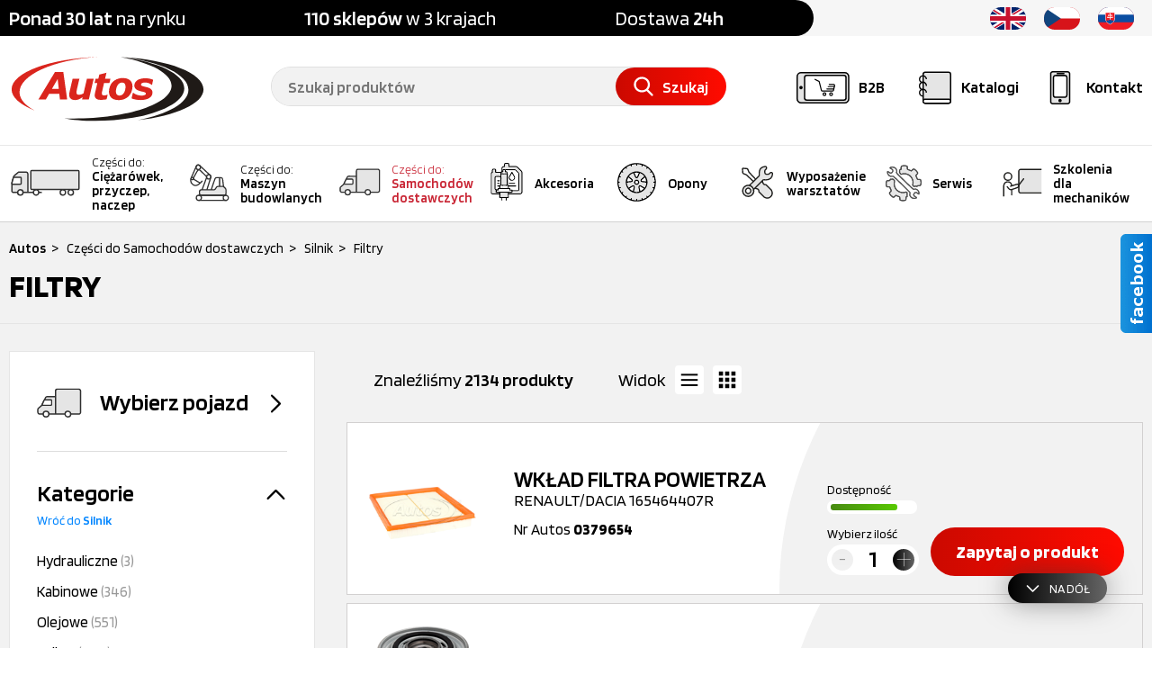

--- FILE ---
content_type: text/html; charset=UTF-8
request_url: https://autos.com.pl/pl/oferta/czesci-do-samochodow-dostawczych/silnik/filtry?s=8
body_size: 76351
content:
<!DOCTYPE html>
<html lang="pl">
	<head>
		<title>Filtry (8) | Części do Samochodów dostawczych | Dobre Ceny | Sklep Online - Autos</title>
		<meta name="viewport" content="@initial-scale=1.0, maximum-scale=1.0, user-scalable=no, width=device-width" />
		<meta name="description" content="Filtry w Części do Samochodów dostawczych (8) ✔️ Szeroki wybór ✔️ Ponad 100 oddziałów ✔️ Szybka realizacja ⭐ Zobacz!" />
		<meta name="robots" content="index">
		<meta name="robots" content="follow">
		<meta http-equiv="Content-Type" content="text/html; charset=UTF-8" />
		<meta name="format-detection" content="telephone=no" />
		<meta name="distribution" content="global" />
		<link rel="home" href="/" />
		<meta name="msapplication-config" content="ieconfig.xml" />
		<meta name="theme-color" content="#c4261d">

		<meta name="referrer" content="no-referrer-when-downgrade">
		<meta http-equiv="Referrer-Policy" content="no-referrer-when-downgrade">

		<link href="http://autos.com.pl/pl/oferta/czesci-do-samochodow-dostawczych/silnik/filtry?s=8" rel="canonical" />
		<meta property="og:image" content="/assets/prod/img/common/autos-www.jpg" />
		<meta property="og:title" content="Filtry (8) | Części do Samochodów dostawczych | Dobre Ceny | Sklep Online" />
		<meta property="og:description" content="Filtry w Części do Samochodów dostawczych (8) ✔️ Szeroki wybór ✔️ Ponad 100 oddziałów ✔️ Szybka realizacja ⭐ Zobacz!" />

		<link rel="shortcut" href="/assets/prod/img/favicon/favicon.ico?v=3" type="image/x-icon" />

		<script>var timestamp = 'autos2024NEW';</script>

<script data-cookieconsent="ignore">
    window.dataLayer = window.dataLayer || [];

    function gtag() {
        dataLayer.push(arguments)
    }

    gtag("consent", "default", {
        ad_personalization: "denied",
        ad_storage: "denied",
        ad_user_data: "denied",
        analytics_storage: "denied",
        functionality_storage: "denied",
        personalization_storage: "denied",
        security_storage: "granted",
        wait_for_update: 500
    });
    
    gtag("set", "ads_data_redaction", true);
    gtag("set", "url_passthrough", true);
</script>


<script>
    !function (w, d, t) {
    w.TiktokAnalyticsObject=t;var ttq=w[t]=w[t]||[];ttq.methods=["page","track","identify","instances","debug","on","off","once","ready","alias","group","enableCookie","disableCookie","holdConsent","revokeConsent","grantConsent"],ttq.setAndDefer=function(t,e){t[e]=function(){t.push([e].concat(Array.prototype.slice.call(arguments,0)))}};for(var i=0;i<ttq.methods.length;i++)ttq.setAndDefer(ttq,ttq.methods[i]);ttq.instance=function(t){for(
    var e=ttq._i[t]||[],n=0;n<ttq.methods.length;n++)ttq.setAndDefer(e,ttq.methods[n]);return e},ttq.load=function(e,n){var r="https://analytics.tiktok.com/i18n/pixel/events.js",o=n&&n.partner;ttq._i=ttq._i||{},ttq._i[e]=[],ttq._i[e]._u=r,ttq._t=ttq._t||{},ttq._t[e]=+new Date,ttq._o=ttq._o||{},ttq._o[e]=n||{};n=document.createElement("script")
    ;n.type="text/javascript",n.async=!0,n.src=r+"?sdkid="+e+"&lib="+t;e=document.getElementsByTagName("script")[0];e.parentNode.insertBefore(n,e)};
    
    
    ttq.load('D0DLA0BC77U9C2375VHG');
    ttq.page();
    }(window, document, 'ttq');
</script>
		<script data-cookieconsent="ignore">(function(w,d,s,l,i){w[l]=w[l]||[];w[l].push({'gtm.start':
new Date().getTime(),event:'gtm.js'});var f=d.getElementsByTagName(s)[0],
j=d.createElement(s),dl=l!='dataLayer'?'&l='+l:'';j.async=true;j.src=
'https://www.googletagmanager.com/gtm.js?id='+i+dl;f.parentNode.insertBefore(j,f);
})(window,document,'script','dataLayer','GTM-P265TGW6');</script>
	
		

<script type="application/ld+json">
{
    "@context": "https://schema.org",
    "@type": "Organization",
    "name": "P.W. AUTOS Sp. z o.o.",
    "legalName": "P.W. AUTOS Sp. z o.o.",
    "url": "http://autos.com.pl/pl/",
    "logo": "http://autos.com.pl/assets/prod/img/logo/autos-logo-clear.svg",
    "description": "Autos – szeroki wybór części, ponad 100 oddziałów, szybka realizacja zamówień. Sprawdź naszą ofertę!",
    "founder": "Marek Sałek",
    "foundingLocation": [
        {
            "@type": "Place",
            "address": {
                "@type": "PostalAddress",
                "streetAddress": "ul. Unii Europejskiej 2B",
                "addressLocality": "Solec Kujawski",
                "postalCode": "86-050",
                "addressCountry": "PL"
            }
        }
    ],
    "contactPoint": [
        {
            "@type": "ContactPoint",
            "telephone": "+48 52 387 66 00",
            "email": "sekretariat@autos.com.pl",
            "contactType": "customer service",
            "availableLanguage": ["pl", "cz", "sk", "en"],
            "hoursAvailable": [{
                "@type": "OpeningHoursSpecification",
                "dayOfWeek": [
                    "Monday",
                    "Tuesday",
                    "Wednesday",
                    "Thursday",
                    "Friday"
                ],
                "opens": "08:00",
                "closes": "16:00"
            }]
        }
    ],
    "address": {
        "@type": "PostalAddress",
        "streetAddress": "ul. Unii Europejskiej 2B",
        "addressLocality": "Solec Kujawski",
        "postalCode": "86-050",
        "addressCountry": "PL"
    },
    "geo": {
        "@type": "GeoCoordinates",
        "latitude": 53.06180212390674,
        "longitude": 18.250556835436562
    },
    "sameAs": [
        "https://www.facebook.com/AutosCZESCI/",
        "https://www.instagram.com/autos_pl/",
        "https://pl.linkedin.com/company/p-w-autos-sp-z-o-o-",
        "https://www.youtube.com/channel/UCUtJuAlOfvsyeHQIJgGy9ig"
    ],
    "hasPart": [
        {
        "@type": "WebPage",
        "name": "Kontakt",
        "url": "http://autos.com.pl/pl/kontakt"
        },
        {
        "@type": "WebPage",
        "name": "O nas",
        "url": "http://autos.com.pl/pl/o-nas"
        },
        {
        "@type": "WebPage",
        "name": "Części do Samochodów dostawczych",
        "url": "http://autos.com.pl/pl/oferta/czesci-do-samochodow-dostawczych"
        },
        {
        "@type": "WebPage",
        "name": "Części do Maszyn budowlanych",
        "url": "http://autos.com.pl/pl/oferta/czesci-do-maszyn-budowlanych"
        },
        {
        "@type": "WebPage",
        "name": "Akcesoria",
        "url": "http://autos.com.pl/pl/oferta/akcesoria"
        },
        {
        "@type": "WebPage",
        "name": "Opony",
        "url": "http://autos.com.pl/pl/oferta/opony"
        },
        {
        "@type": "WebPage",
        "name": "Wyposażenie warsztatów",
        "url": "http://autos.com.pl/pl/oferta/wyposazenie-warsztatow"
        }
    ]
}
</script>

		<link rel="stylesheet" href="/assets/prod/css/global.css?1762939586">
		<link rel="stylesheet" href="/assets/prod/css/product.list.css?1751612669">
		
		
		
	</head>
	<body>
		<noscript>
<iframe src="https://www.googletagmanager.com/ns.html?id=GTM-P265TGW6" height="0" width="0" style="display:none;visibility:hidden"></iframe>
</noscript>

		

<header>
	<div class="smallTop">
		<div class="container">
			<div class="why">
				<p>
					<strong>Ponad 30 lat</strong> na rynku
				</p>
				<p>
					<strong>110 sklepów</strong> w 3 krajach
				</p>
				<p>
					Dostawa <strong>24h</strong>
				</p>
			</div>
			<div class="ajax" id="da9d1074d84362ca6498d734422d92c9">


<ul class="lang">
    

<li>
	<a href="https://www.autos.com.pl/en/offer/parts-for-vans/engine/filters?s=8" rel="nofollow">
		<svg class="icon">
			<use xlink:href="#icon-flag-uk"></use>
		</svg>
	</a>
</li>

<li>
	<a href="https://www.autos.cz" rel="nofollow">
		<svg class="icon">
			<use xlink:href="#icon-flag-cz"></use>
		</svg>
	</a>
</li>

<li>
	<a href="https://www.autos.sk/ponuka/diely-pre-dodavky/motor/filtre?s=8" rel="nofollow">
		<svg class="icon">
			<use xlink:href="#icon-flag-sk"></use>
		</svg>
	</a>
</li>
</ul></div>
			<span class="clear"></span>
		</div>
	</div>
	<div class="top">
		<div class="container">
			

<a href="/pl" class="logo">
	<!-- <img src="/assets/prod/img/logo/autos-logo-clear.svg" alt="Logo Autos">-->
        <img src="/assets/prod/img/logo/autos-logo-clear.svg" alt="Logo Autos">
</a>
			
			<div class="iconBox">
				<a class="menu" href="#menu">
					<svg class="icon">
						<use xlink:href="#icon-menu"></use>
					</svg>
					<span class="text">Menu</span>
				</a>
				
				<a class="b2b pl" href="https://autos.com.pl/sklep" target="_blank" rel="nofollow">
    <svg class="icon">
        <use xlink:href="#icon-b2b"></use>
    </svg>
    <span class="text">B2B</span>
</a>

				<a class="catalog" href="/pl/producenci">
					<svg class="icon">
						<use xlink:href="#icon-catalog"></use>
					</svg>
					<span class="text">Katalogi</span>
				</a>
				<a class="contact" href="/pl/kontakt">
					<svg class="icon">
						<use xlink:href="#icon-mobile-phone"></use>
					</svg>
					<span class="text">Kontakt</span>
				</a>

				<!-- <a class="hidden b2bTarget" ajaxSubmit="/pl/choose-b2b-header"></a> -->
			</div>
			

<div class="searchBox">
	<div class="searcher">
		<form onsubmit="return false;">
			<input type="text" name="phrase" autocomplete="off" placeholder="Szukaj produktów" value="">
			<span class="clear-button">
				<svg class="icon">
					<use xlink:href="#icon-close"></use>
				</svg>
			</span>
			<a class="button search-trigger" ajaxSubmit="/pl/szukana-fraza">
				<svg class="icon">
					<use xlink:href="#icon-search"></use>
				</svg>
				<span>Szukaj</span>
			</a>
			<input type="hidden" name="checkbox" class="checkbox" value="false">
		</form>
	</div>
	<div class="suggestion">
		<div class="container-inner">
			<div class="underLeft">
				<div class="searchRegionBar">
					

<div class="searchRegionSelect">
    <div>
        <p>
            <strong>
                110 
                sklepów
            </strong> 
            w 3 krajach
        </p>
    </div>
    <div>
        <span class="langSelector">
            <span class="select-selected">
                <span class="currentFlag"></span>
                <span class="langSelectorArrow select-arrow-active">
                    <svg class="icon">
                        <use xlink:href="#icon-arrow-down"></use>
                    </svg>
                </span>
            </span>
            
            <ul class="lang select-items">
				

<li>
	<a href="https://www.autos.com.pl/en/offer/parts-for-vans/engine/filters?s=8" rel="nofollow">
		<svg class="icon">
			<use xlink:href="#icon-flag-uk"></use>
		</svg>
	</a>
</li>

<li>
	<a href="https://www.autos.cz" rel="nofollow">
		<svg class="icon">
			<use xlink:href="#icon-flag-cz"></use>
		</svg>
	</a>
</li>

<li>
	<a href="https://www.autos.sk/ponuka/diely-pre-dodavky/motor/filtre?s=8" rel="nofollow">
		<svg class="icon">
			<use xlink:href="#icon-flag-sk"></use>
		</svg>
	</a>
</li>
			</ul>
        </span>
    </div>
</div>
				</div>
			</div>
			<div class="left">
				<ul class="searchHints"></ul>
			</div>
			<div class="searchOutOfCatalog">
				<label class="checkbox">
					<input type="checkbox" name="searchOutOfCatalog">
					<span class="element"></span>
					<span class="text">
						Szukaj poza katalogiem produktów	
					</span>
				</label>
			</div>
			<ul class="right"></ul>
		</div>
	</div>
	<input type="hidden" class="jqSearchPath" value="/pl/szukaj">
	<input type="hidden" class="jsTranslateKey" value="nowosc:Nowość;
													   region:pl">
</div>
		</div>
	</div>
	<nav>
	<div class="container">
		<div class="menuMobileHeader">
			<p>Menu</p>
			<a class="menu">
				<svg class="icon close">
					<use xlink:href="#icon-close"></use>
				</svg>
			</a>
		</div>
		<div class="overflow">
			<div class="menu pl">
				

<a href="/pl/ciezarowki-czesci">
	<span class="icon">
		<svg class="icon truck">
			<use xlink:href="#icon-truck"></use>
		</svg>
	</span>
	<span class="name truck">
		<span class="box"><span class="head">Części do:</span>Ciężarówek, przyczep, naczep</span>
	</span>
</a>

<a href="/pl/oferta/czesci-do-maszyn-budowlanych">
	<span class="icon">
		<svg class="icon machinery">
			<use xlink:href="#icon-heavy-machinery"></use>
		</svg>
	</span>
	<span class="name machinery">
		<span class="box"><span class="head">Części do:</span>Maszyn budowlanych</span>
	</span>
</a>

<a href="/pl/oferta/czesci-do-samochodow-dostawczych">
	<span class="icon">
		<svg class="icon van active">
			<use xlink:href="#icon-van"></use>
		</svg>
	</span>
	<span class="name van active">
		<span class="box"><span class="head">Części do:</span>Samochodów dostawczych</span>
	</span>
</a>

<a href="/pl/oferta/akcesoria">
	<span class="icon">
		<svg class="icon accessories">
			<use xlink:href="#icon-accessories"></use>
		</svg>
	</span>
	<span class="name accessories">
		Akcesoria
	</span>
</a>

<a href="/pl/oferta/opony">
	<span class="icon">
		<svg class="icon tires">
			<use xlink:href="#icon-tires"></use>
		</svg>
	</span>
	<span class="name tires">
		Opony
	</span>
</a>

<a href="/pl/oferta/wyposazenie-warsztatow">
	<span class="icon">
		<svg class="icon workshops">
			<use xlink:href="#icon-workshops"></use>
		</svg>
	</span>
	<span class="name workshops">
		Wyposażenie warsztatów
	</span>
</a>

<a href="/pl/serwisy">
	<span class="icon">
		<svg class="icon service">
			<use xlink:href="#icon-seo-service"></use>
		</svg>
	</span>
	<span class="name service">
		Serwis
	</span>
</a>

<a href="/pl/szkolenia">
	<span class="icon">
		<svg class="icon training">
			<use xlink:href="#icon-training"></use>
		</svg>
	</span>
	<span class="name training">
		Szkolenia dla mechaników
	</span>
</a>

				<span class="clear"></span>
			</div>

			<div class="small hiddenDesktop hiddenTablet">
				<div class="col">
					<a href="/pl/o-nas" rel="nofollow">O nas</a>
					<a class="b2b pl" href="https://autos.com.pl/sklep" target="_blank" rel="nofollow">
    <svg class="icon">
        <use xlink:href="#icon-b2b"></use>
    </svg>
    <span class="text">B2B</span>
</a>
					<a href="/pl/galeria" rel="nofollow">Galeria</a>
					<a href="/pl/oferty-pracy-w-autos" rel="nofollow">Oferty pracy</a>
				</div>
				<div class="col">
					<a href="/pl/aktualnosci" rel="nofollow">Aktualności</a>
					<a href="/pl/poradniki" rel="nofollow">Poradnik klienta</a>
					<a href="/pl/promocje" rel="nofollow">Promocje</a>
					<a href="/pl/informatory-kwartalne" rel="nofollow">Informator kwartalny</a>
					<a href="/pl/do-pobrania" rel="nofollow">Do pobrania</a>
				</div>
			</div>
		</div>
	</div>
</nav>
</header>
		<section>
			




<div id="productList" class="vansList">
	<div class="top">
		<div class="container">
			

<div id="breadcrumb" class="jqHorScroll" data-init="end">
	<ul itemscope itemtype="http://schema.org/BreadcrumbList" class="jqContentHorScroll">
		

<li itemprop="itemListElement" itemscope itemtype="http://schema.org/ListItem">
	<span class="arrow">></span>
    <a href="/" itemprop="item">
    	<span itemprop="name">Autos</span>
    </a>
    <meta itemprop="position" content="1">
</li>

<li itemprop="itemListElement" itemscope itemtype="http://schema.org/ListItem">
	<span class="arrow">></span>
    <a href="/pl/oferta/czesci-do-samochodow-dostawczych" itemprop="item">
    	<span itemprop="name">Części do Samochodów dostawczych</span>
    </a>
    <meta itemprop="position" content="2">
</li>

<li itemprop="itemListElement" itemscope itemtype="http://schema.org/ListItem">
	<span class="arrow">></span>
    <a href="/pl/oferta/czesci-do-samochodow-dostawczych/silnik" itemprop="item">
    	<span itemprop="name">Silnik</span>
    </a>
    <meta itemprop="position" content="3">
</li>

<li itemprop="itemListElement" itemscope itemtype="http://schema.org/ListItem">
	<span class="arrow">></span>
    <a href="http://autos.com.pl/pl/oferta/czesci-do-samochodow-dostawczych/silnik/filtry?s=8" itemprop="item">
    	<span itemprop="name">Filtry</span>
    </a>
    <meta itemprop="position" content="5">
</li>
	</ul>
</div>
			<h1>Filtry</h1>
                        
                        <span class="clear"></span>
			

                        
		</div>
	</div>

	

	<div class="list">
		<div class="container">
			<div class="hiddenDesktop mobileFilter">
				<span class="button black">Filtruj</span>
                                
                                <a class="button blue pdfCatalog hiddenTablet" href="/pl/katalog-wyposazenia-warsztatow">Katalog PDF</a>
			</div>
			
			

<div class="left">
	<div class="container">
		

<div class="filter car empty">
	<div class="header">
		<form>
			<input type="hidden" name="vehicleID" value="000960">
			<a ajaxSubmit="/pl/wybierz-pojazd">
				<p>
					<svg class="icon">
						<use xlink:href="#icon-van"></use>
					</svg>
					<span>Wybierz pojazd</span>
				</p>

				<span class="icon">
					<svg class="icon">
						<use xlink:href="#icon-arrow-right"></use>
					</svg>
				</span>
			</a>
		</form>
		<span class="clear"></span>
	</div>

	<div class="ajax" data-modal="modal" id="c6f7f524519accdd24e2e4d9860dfc68"></div>
</div>
		
		

<div class="filter category">
	<div class="header">
		<p>Kategorie</p>
		<span class="icon">
			<svg class="icon">
				<use xlink:href="#icon-arrow-up"></use>
			</svg>
		</span>
		<span class="clear"></span>
		

<a class="up" href="/pl/oferta/czesci-do-samochodow-dostawczych/silnik">Wróć do <span>Silnik</span></a>
		<span class="clear"></span>
	</div>

	<div class="categories box">
		

<p>
	<a class="item " href="/pl/oferta/czesci-do-samochodow-dostawczych/silnik/filtry/hydrauliczne">Hydrauliczne <span>(3)</span></a>
</p>

<p>
	<a class="item " href="/pl/oferta/czesci-do-samochodow-dostawczych/silnik/filtry/kabinowe">Kabinowe <span>(346)</span></a>
</p>

<p>
	<a class="item " href="/pl/oferta/czesci-do-samochodow-dostawczych/silnik/filtry/olejowe">Olejowe <span>(551)</span></a>
</p>

<p>
	<a class="item " href="/pl/oferta/czesci-do-samochodow-dostawczych/silnik/filtry/paliwa">Paliwa <span>(684)</span></a>
</p>

<p>
	<a class="item " href="/pl/oferta/czesci-do-samochodow-dostawczych/silnik/filtry/powietrza">Powietrza <span>(650)</span></a>
</p>

<p>
	<a class="item " href="/pl/oferta/czesci-do-samochodow-dostawczych/silnik/filtry/zestawy-serwisowe">Zestawy serwisowe <span>(1)</span></a>
</p>
	</div>
</div>

		<form>
			<div class="ajax" id="a0fcf4a159d39e7b1097142cf3133be3"><div class="filter producer">
	<div class="header">
		<p>Producent</p>

		<span class="icon">
			<svg class="icon">
				<use xlink:href="#icon-arrow-up"></use>
			</svg>
		</span>
		<span class="clear"></span>

	</div>

	<div class="box">
		<div class="search">
			<input placeholder="Wpisz producenta" class="jqProducerSearcher">
		</div>
		<ul>
			

<li>
	<label class="checkbox">
		<input type="checkbox" name="140980" >
		<span class="element"></span>
		<span class="text" data-title="Auger">
			Auger
		</span>
	</label>
</li>

<li>
	<label class="checkbox">
		<input type="checkbox" name="017501" >
		<span class="element"></span>
		<span class="text" data-title="Bosch">
			Bosch
		</span>
	</label>
</li>

<li>
	<label class="checkbox">
		<input type="checkbox" name="152597" >
		<span class="element"></span>
		<span class="text" data-title="CATERPILLAR">
			CATERPILLAR
		</span>
	</label>
</li>

<li>
	<label class="checkbox">
		<input type="checkbox" name="224862" >
		<span class="element"></span>
		<span class="text" data-title="CITROEN/PEUGEOT">
			CITROEN/PEUGEOT
		</span>
	</label>
</li>

<li>
	<label class="checkbox">
		<input type="checkbox" name="226128" >
		<span class="element"></span>
		<span class="text" data-title="CLEAN FILTER">
			CLEAN FILTER
		</span>
	</label>
</li>

<li>
	<label class="checkbox">
		<input type="checkbox" name="028528" >
		<span class="element"></span>
		<span class="text" data-title="Corteco">
			Corteco
		</span>
	</label>
</li>

<li>
	<label class="checkbox">
		<input type="checkbox" name="127230" >
		<span class="element"></span>
		<span class="text" data-title="Delphi">
			Delphi
		</span>
	</label>
</li>

<li>
	<label class="checkbox">
		<input type="checkbox" name="018388" >
		<span class="element"></span>
		<span class="text" data-title="DT Spare Parts">
			DT Spare Parts
		</span>
	</label>
</li>

<li>
	<label class="checkbox">
		<input type="checkbox" name="019956" >
		<span class="element"></span>
		<span class="text" data-title="Elring">
			Elring
		</span>
	</label>
</li>

<li>
	<label class="checkbox">
		<input type="checkbox" name="224863" >
		<span class="element"></span>
		<span class="text" data-title="FAST">
			FAST
		</span>
	</label>
</li>

<li>
	<label class="checkbox">
		<input type="checkbox" name="226133" >
		<span class="element"></span>
		<span class="text" data-title="FAST GENUINE">
			FAST GENUINE
		</span>
	</label>
</li>

<li>
	<label class="checkbox">
		<input type="checkbox" name="013399" >
		<span class="element"></span>
		<span class="text" data-title="febi">
			febi
		</span>
	</label>
</li>

<li>
	<label class="checkbox">
		<input type="checkbox" name="224864" >
		<span class="element"></span>
		<span class="text" data-title="FIAT">
			FIAT
		</span>
	</label>
</li>

<li>
	<label class="checkbox">
		<input type="checkbox" name="029733" >
		<span class="element"></span>
		<span class="text" data-title="FILTRON">
			FILTRON
		</span>
	</label>
</li>

<li>
	<label class="checkbox">
		<input type="checkbox" name="028505" >
		<span class="element"></span>
		<span class="text" data-title="Fleetguard">
			Fleetguard
		</span>
	</label>
</li>

<li>
	<label class="checkbox">
		<input type="checkbox" name="224865" >
		<span class="element"></span>
		<span class="text" data-title="FORD">
			FORD
		</span>
	</label>
</li>

<li>
	<label class="checkbox">
		<input type="checkbox" name="224866" >
		<span class="element"></span>
		<span class="text" data-title="Hanswerk">
			Hanswerk
		</span>
	</label>
</li>

<li>
	<label class="checkbox">
		<input type="checkbox" name="184015" >
		<span class="element"></span>
		<span class="text" data-title="Hengst">
			Hengst
		</span>
	</label>
</li>

<li>
	<label class="checkbox">
		<input type="checkbox" name="125619" >
		<span class="element"></span>
		<span class="text" data-title="HIFI">
			HIFI
		</span>
	</label>
</li>

<li>
	<label class="checkbox">
		<input type="checkbox" name="028862" >
		<span class="element"></span>
		<span class="text" data-title="Iveco original">
			Iveco original
		</span>
	</label>
</li>

<li>
	<label class="checkbox">
		<input type="checkbox" name="143641" >
		<span class="element"></span>
		<span class="text" data-title="JCB">
			JCB
		</span>
	</label>
</li>

<li>
	<label class="checkbox">
		<input type="checkbox" name="152469" >
		<span class="element"></span>
		<span class="text" data-title="KMP Brand">
			KMP Brand
		</span>
	</label>
</li>

<li>
	<label class="checkbox">
		<input type="checkbox" name="027660" >
		<span class="element"></span>
		<span class="text" data-title="Kolbenschmidt">
			Kolbenschmidt
		</span>
	</label>
</li>

<li>
	<label class="checkbox">
		<input type="checkbox" name="018861" >
		<span class="element"></span>
		<span class="text" data-title="Lema">
			Lema
		</span>
	</label>
</li>

<li>
	<label class="checkbox">
		<input type="checkbox" name="030287" >
		<span class="element"></span>
		<span class="text" data-title="M.A.N.">
			M.A.N.
		</span>
	</label>
</li>

<li>
	<label class="checkbox">
		<input type="checkbox" name="036200" >
		<span class="element"></span>
		<span class="text" data-title="Mahle">
			Mahle
		</span>
	</label>
</li>

<li>
	<label class="checkbox">
		<input type="checkbox" name="226136" >
		<span class="element"></span>
		<span class="text" data-title="MALO">
			MALO
		</span>
	</label>
</li>

<li>
	<label class="checkbox">
		<input type="checkbox" name="028796" >
		<span class="element"></span>
		<span class="text" data-title="Mann Filter">
			Mann Filter
		</span>
	</label>
</li>

<li>
	<label class="checkbox">
		<input type="checkbox" name="030224" >
		<span class="element"></span>
		<span class="text" data-title="MERCEDES">
			MERCEDES
		</span>
	</label>
</li>

<li>
	<label class="checkbox">
		<input type="checkbox" name="224867" >
		<span class="element"></span>
		<span class="text" data-title="NISSAN">
			NISSAN
		</span>
	</label>
</li>

<li>
	<label class="checkbox">
		<input type="checkbox" name="035495" >
		<span class="element"></span>
		<span class="text" data-title="Nissens">
			Nissens
		</span>
	</label>
</li>

<li>
	<label class="checkbox">
		<input type="checkbox" name="089952" >
		<span class="element"></span>
		<span class="text" data-title="NRF">
			NRF
		</span>
	</label>
</li>

<li>
	<label class="checkbox">
		<input type="checkbox" name="026977" >
		<span class="element"></span>
		<span class="text" data-title="Peters">
			Peters
		</span>
	</label>
</li>

<li>
	<label class="checkbox">
		<input type="checkbox" name="241891" >
		<span class="element"></span>
		<span class="text" data-title="PURFLUX">
			PURFLUX
		</span>
	</label>
</li>

<li>
	<label class="checkbox">
		<input type="checkbox" name="014646" >
		<span class="element"></span>
		<span class="text" data-title="Reinz">
			Reinz
		</span>
	</label>
</li>

<li>
	<label class="checkbox">
		<input type="checkbox" name="224868" >
		<span class="element"></span>
		<span class="text" data-title="RENAULT/DACIA">
			RENAULT/DACIA
		</span>
	</label>
</li>

<li>
	<label class="checkbox">
		<input type="checkbox" name="226145" >
		<span class="element"></span>
		<span class="text" data-title="UFI">
			UFI
		</span>
	</label>
</li>

<li>
	<label class="checkbox">
		<input type="checkbox" name="010670" >
		<span class="element"></span>
		<span class="text" data-title="Valeo">
			Valeo
		</span>
	</label>
</li>

<li>
	<label class="checkbox">
		<input type="checkbox" name="038139" >
		<span class="element"></span>
		<span class="text" data-title="VANKING - CELKAR">
			VANKING - CELKAR
		</span>
	</label>
</li>

<li>
	<label class="checkbox">
		<input type="checkbox" name="226146" >
		<span class="element"></span>
		<span class="text" data-title="VELPART">
			VELPART
		</span>
	</label>
</li>

<li>
	<label class="checkbox">
		<input type="checkbox" name="041335" >
		<span class="element"></span>
		<span class="text" data-title="WIX">
			WIX
		</span>
	</label>
</li>
		</ul>

		<div class="emptyList">
			<p>Brak wyników</p>
		</div>
	</div>
</div></div>
			<div class="ajax" id="1a9f8bff10247204ec33e3dbc8cd2063">

<div class="filter selector onlyNews">
	<label class="checkbox">
		<input type="checkbox" name="onlyNews" >
		<span class="element"></span>
		<span class="text">
			Tylko <span>Nowości</span>
		</span>
	</label>
</div></div>
			<div class="ajax" id="c533567f79362615f5edeea267af30e3">

<div class="filter selector onlyAvailable">
	<label class="checkbox">
		<input type="checkbox" name="onlyAvailable" >
		<span class="element"></span>
		<span class="text">
			Tylko <span>dostępne</span>
		</span>
	</label>
</div></div>

			<input class="jqProducers hidden" name="producers" value=""/>
			<a class="hidden jqFilterAction" ajaxSubmit="/pl/oferta/filter">Szukaj</a>
		</form>
	</div>

	<div class="bottom hiddenDesktop">
		<div class="container">
			<span class="button black jqBack">Wróć</span>
			<span class="button red jqSearchMobileButton">Szukaj</span>
		</div>
	</div>
</div>
			<div class="ajax" id="42d89afd8f6945314361f5f0d79550cc">

<div class="right">
	<div class="funcBox">
		<p class="countItems">Znaleźliśmy <span>2134 produkty</span></p>

		<div class="viewMode">
			Widok
			<div class="views">
				<span class="ico icon-list-view" data-name="listView" data-id="0">
					<svg class="icon">
						<use xlink:href="#icon-rows"></use>
					</svg>
				</span>
				<span class="ico icon-tile-view" data-name="tileView" data-id="1">
					<svg class="icon">
						<use xlink:href="#icon-tiles"></use>
					</svg>
				</span>
			</div>
		</div>

		<a class="button blue pdfCatalog" href="/pl/katalog-wyposazenia-warsztatow">Katalog PDF</a>
	</div>

	<div class="filterClouds">
		
	</div>

	<div id="products" class="listView">
		

<div class="item">
	
	

	<div class="details">
		<div class="information">
			
			<div class="name withoutLogo">
				<a href="/pl/produkt/wklad-filtra-powietrza-renault-dacia-165464407r/0379654">
					

<strong><span>WKŁAD FILTRA POWIETRZA</span></strong>
RENAULT/DACIA 165464407R
					
				</a>
			</div>
			<div class="autos">
				<p>Nr Autos <strong>0379654</strong></p>
			</div>
		</div>

		<div class="photoBox">
			<a class="photo" href="/pl/produkt/wklad-filtra-powietrza-renault-dacia-165464407r/0379654" rel="nofollow">
				<img class="jqAsyncImages" data-webp="false" data-default="https://cdn.autos.com.pl/products/0379654/s/a0379654-001m-01-wklad-filtra-powietrza-165464407r-renaultdacia.png" src="http://autos.com.pl/assets/prod/img/common/loader.svg" alt="WKŁAD FILTRA POWIETRZA">
			</a>
		</div>
		
	</div>
	
	<div class="hasMedia">
		
		
	</div>		

	<div class="buyBox">
		

<div class="availability">
	<label>Dostępność</label>
	<span class="level"><em class="full"></em></span>
</div>
		
		

		<span class="clear"></span>
		<div class="bottom ">
			<form onsubmit="return false;">
				<div class="quantityBox">
	<label>Wybierz ilość</label>

	<div class="quantity">
		<span class="button minus gray">
			<svg class="icon">
				<use xlink:href="#icon-minus"></use>
			</svg>
		</span>
		<input type="number" maxlength="3" step="1" min="1" max="999" value="1" name="quantity">
		<span class="button plus black">
			<svg class="icon">
				<use xlink:href="#icon-add"></use>
			</svg>
		</span>
	</div>
</div>
				

<div class="buttonBox">
	<a class=" redButton" ajaxSubmit="/pl/zapytaj-o-produkt">
		Zapytaj o produkt
	</a>
</div>
				<input type="hidden" value="0379654" name="autos">
			</form>
		</div>
	</div>
</div>

<div class="item">
	
	

	<div class="details">
		<div class="information">
			
			<div class="name withoutLogo">
				<a href="/pl/produkt/filtr-oleju-iveco-or-2994057/0379703">
					

<strong><span>FILTR OLEJU</span></strong>
IVECO OR 2994057
					
				</a>
			</div>
			<div class="autos">
				<p>Nr Autos <strong>0379703</strong></p>
			</div>
		</div>

		<div class="photoBox">
			<a class="photo" href="/pl/produkt/filtr-oleju-iveco-or-2994057/0379703" rel="nofollow">
				<img class="jqAsyncImages" data-webp="false" data-default="https://cdn.autos.com.pl/products/0379703/s/a0379703-019m-01-filtr-oleju-or-2994057-iveco-original.png" src="http://autos.com.pl/assets/prod/img/common/loader.svg" alt="FILTR OLEJU">
			</a>
		</div>
		
	</div>
	
	<div class="hasMedia">
		
		


<a href="/pl/produkt/filtr-oleju-iveco-or-2994057/0379703#360" class="isMode360">
    <img src="/assets/prod/img/common/mode360_list.svg" />
</a>
	</div>		

	<div class="buyBox">
		

<div class="availability">
	<label>Dostępność</label>
	<span class="level"><em class="full"></em></span>
</div>
		
		

		<span class="clear"></span>
		<div class="bottom ">
			<form onsubmit="return false;">
				<div class="quantityBox">
	<label>Wybierz ilość</label>

	<div class="quantity">
		<span class="button minus gray">
			<svg class="icon">
				<use xlink:href="#icon-minus"></use>
			</svg>
		</span>
		<input type="number" maxlength="3" step="1" min="1" max="999" value="1" name="quantity">
		<span class="button plus black">
			<svg class="icon">
				<use xlink:href="#icon-add"></use>
			</svg>
		</span>
	</div>
</div>
				

<div class="buttonBox">
	<a class=" redButton" ajaxSubmit="/pl/zapytaj-o-produkt">
		Zapytaj o produkt
	</a>
</div>
				<input type="hidden" value="0379703" name="autos">
			</form>
		</div>
	</div>
</div>

<div class="item">
	
	

	<div class="details">
		<div class="information">
			
			<div class="name withoutLogo">
				<a href="/pl/produkt/filtr-paliwa-fiat-77367412/0380511">
					

<strong><span>FILTR PALIWA</span></strong>
FIAT 77367412
					
				</a>
			</div>
			<div class="autos">
				<p>Nr Autos <strong>0380511</strong></p>
			</div>
		</div>

		<div class="photoBox">
			<a class="photo" href="/pl/produkt/filtr-paliwa-fiat-77367412/0380511" rel="nofollow">
				<img class="jqAsyncImages" data-webp="false" data-default="https://cdn.autos.com.pl/products/0380511/s/a0380511-003m-01-filtr-paliwa-77367412-fiat.png" src="http://autos.com.pl/assets/prod/img/common/loader.svg" alt="FILTR PALIWA">
			</a>
		</div>
		
	</div>
	
	<div class="hasMedia">
		
		


<a href="/pl/produkt/filtr-paliwa-fiat-77367412/0380511#360" class="isMode360">
    <img src="/assets/prod/img/common/mode360_list.svg" />
</a>
	</div>		

	<div class="buyBox">
		

<div class="availability">
	<label>Dostępność</label>
	<span class="level"><em class="full"></em></span>
</div>
		
		

		<span class="clear"></span>
		<div class="bottom ">
			<form onsubmit="return false;">
				<div class="quantityBox">
	<label>Wybierz ilość</label>

	<div class="quantity">
		<span class="button minus gray">
			<svg class="icon">
				<use xlink:href="#icon-minus"></use>
			</svg>
		</span>
		<input type="number" maxlength="3" step="1" min="1" max="999" value="1" name="quantity">
		<span class="button plus black">
			<svg class="icon">
				<use xlink:href="#icon-add"></use>
			</svg>
		</span>
	</div>
</div>
				

<div class="buttonBox">
	<a class=" redButton" ajaxSubmit="/pl/zapytaj-o-produkt">
		Zapytaj o produkt
	</a>
</div>
				<input type="hidden" value="0380511" name="autos">
			</form>
		</div>
	</div>
</div>

<div class="item">
	
	

	<div class="details">
		<div class="information">
			
			<div class="name withoutLogo">
				<a href="/pl/produkt/wklad-filtra-kabinowy-renault-dacia-8201676037/0380541">
					

<strong><span>WKŁAD FILTRA KABINOWY</span></strong>
RENAULT/DACIA 8201676037
					
				</a>
			</div>
			<div class="autos">
				<p>Nr Autos <strong>0380541</strong></p>
			</div>
		</div>

		<div class="photoBox">
			<a class="photo" href="/pl/produkt/wklad-filtra-kabinowy-renault-dacia-8201676037/0380541" rel="nofollow">
				<img class="jqAsyncImages" data-webp="false" data-default="https://cdn.autos.com.pl/products/0380541/s/a0380541-001m-01-wklad-filtra-kabinowy-8201676037-renaultdacia.png" src="http://autos.com.pl/assets/prod/img/common/loader.svg" alt="WKŁAD FILTRA KABINOWY">
			</a>
		</div>
		
	</div>
	
	<div class="hasMedia">
		
		
	</div>		

	<div class="buyBox">
		

<div class="availability">
	<label>Dostępność</label>
	<span class="level"><em class="full"></em></span>
</div>
		
		

		<span class="clear"></span>
		<div class="bottom ">
			<form onsubmit="return false;">
				<div class="quantityBox">
	<label>Wybierz ilość</label>

	<div class="quantity">
		<span class="button minus gray">
			<svg class="icon">
				<use xlink:href="#icon-minus"></use>
			</svg>
		</span>
		<input type="number" maxlength="3" step="1" min="1" max="999" value="1" name="quantity">
		<span class="button plus black">
			<svg class="icon">
				<use xlink:href="#icon-add"></use>
			</svg>
		</span>
	</div>
</div>
				

<div class="buttonBox">
	<a class=" redButton" ajaxSubmit="/pl/zapytaj-o-produkt">
		Zapytaj o produkt
	</a>
</div>
				<input type="hidden" value="0380541" name="autos">
			</form>
		</div>
	</div>
</div>

<div class="item">
	
	

	<div class="details">
		<div class="information">
			
			<div class="name withoutLogo">
				<a href="/pl/produkt/filtr-oleju-citroen-peugeot-9809532380/0380571">
					

<strong><span>FILTR OLEJU</span></strong>
CITROEN/PEUGEOT 9809532380
					
				</a>
			</div>
			<div class="autos">
				<p>Nr Autos <strong>0380571</strong></p>
			</div>
		</div>

		<div class="photoBox">
			<a class="photo" href="/pl/produkt/filtr-oleju-citroen-peugeot-9809532380/0380571" rel="nofollow">
				<img class="jqAsyncImages" data-webp="false" data-default="https://cdn.autos.com.pl/products/0380571/s/a0380571-012m-01-filtr-oleju-9809532380-citroenpeugeot.png" src="http://autos.com.pl/assets/prod/img/common/loader.svg" alt="FILTR OLEJU">
			</a>
		</div>
		
	</div>
	
	<div class="hasMedia">
		
		


<a href="/pl/produkt/filtr-oleju-citroen-peugeot-9809532380/0380571#360" class="isMode360">
    <img src="/assets/prod/img/common/mode360_list.svg" />
</a>
	</div>		

	<div class="buyBox">
		

<div class="availability">
	<label>Dostępność</label>
	<span class="level"><em class="full"></em></span>
</div>
		
		

		<span class="clear"></span>
		<div class="bottom ">
			<form onsubmit="return false;">
				<div class="quantityBox">
	<label>Wybierz ilość</label>

	<div class="quantity">
		<span class="button minus gray">
			<svg class="icon">
				<use xlink:href="#icon-minus"></use>
			</svg>
		</span>
		<input type="number" maxlength="3" step="1" min="1" max="999" value="1" name="quantity">
		<span class="button plus black">
			<svg class="icon">
				<use xlink:href="#icon-add"></use>
			</svg>
		</span>
	</div>
</div>
				

<div class="buttonBox">
	<a class=" redButton" ajaxSubmit="/pl/zapytaj-o-produkt">
		Zapytaj o produkt
	</a>
</div>
				<input type="hidden" value="0380571" name="autos">
			</form>
		</div>
	</div>
</div>

<div class="item">
	
	

	<div class="details">
		<div class="information">
			
			<div class="name withoutLogo">
				<a href="/pl/produkt/wklad-filtra-oleju-citroen-peugeot-1109-cl/0380611">
					

<strong><span>WKŁAD FILTRA OLEJU</span></strong>
CITROEN/PEUGEOT 1109.CL
					
				</a>
			</div>
			<div class="autos">
				<p>Nr Autos <strong>0380611</strong></p>
			</div>
		</div>

		<div class="photoBox">
			<a class="photo" href="/pl/produkt/wklad-filtra-oleju-citroen-peugeot-1109-cl/0380611" rel="nofollow">
				<img class="jqAsyncImages" data-webp="false" data-default="https://cdn.autos.com.pl/products/0380611/s/a0380611-001m-01-wklad-filtra-oleju-1109-cl-citroenpeugeot.png" src="http://autos.com.pl/assets/prod/img/common/loader.svg" alt="WKŁAD FILTRA OLEJU">
			</a>
		</div>
		
	</div>
	
	<div class="hasMedia">
		
		
	</div>		

	<div class="buyBox">
		

<div class="availability">
	<label>Dostępność</label>
	<span class="level"><em class="full"></em></span>
</div>
		
		

		<span class="clear"></span>
		<div class="bottom ">
			<form onsubmit="return false;">
				<div class="quantityBox">
	<label>Wybierz ilość</label>

	<div class="quantity">
		<span class="button minus gray">
			<svg class="icon">
				<use xlink:href="#icon-minus"></use>
			</svg>
		</span>
		<input type="number" maxlength="3" step="1" min="1" max="999" value="1" name="quantity">
		<span class="button plus black">
			<svg class="icon">
				<use xlink:href="#icon-add"></use>
			</svg>
		</span>
	</div>
</div>
				

<div class="buttonBox">
	<a class=" redButton" ajaxSubmit="/pl/zapytaj-o-produkt">
		Zapytaj o produkt
	</a>
</div>
				<input type="hidden" value="0380611" name="autos">
			</form>
		</div>
	</div>
</div>

<div class="item">
	
	

	<div class="details">
		<div class="information">
			
			<div class="name withoutLogo">
				<a href="/pl/produkt/wklad-filtra-powietrza-ford-or-1729416/0389564">
					

<strong><span>WKŁAD FILTRA POWIETRZA</span></strong>
FORD OR 1729416
					
				</a>
			</div>
			<div class="autos">
				<p>Nr Autos <strong>0389564</strong></p>
			</div>
		</div>

		<div class="photoBox">
			<a class="photo" href="/pl/produkt/wklad-filtra-powietrza-ford-or-1729416/0389564" rel="nofollow">
				<img class="jqAsyncImages" data-webp="false" data-default="https://cdn.autos.com.pl/products/0389564/s/a0389564-001m-01-wklad-filtra-powietrza-1729416-ford.png" src="http://autos.com.pl/assets/prod/img/common/loader.svg" alt="WKŁAD FILTRA POWIETRZA">
			</a>
		</div>
		
	</div>
	
	<div class="hasMedia">
		
		
	</div>		

	<div class="buyBox">
		

<div class="availability">
	<label>Dostępność</label>
	<span class="level"><em class="full"></em></span>
</div>
		
		

		<span class="clear"></span>
		<div class="bottom ">
			<form onsubmit="return false;">
				<div class="quantityBox">
	<label>Wybierz ilość</label>

	<div class="quantity">
		<span class="button minus gray">
			<svg class="icon">
				<use xlink:href="#icon-minus"></use>
			</svg>
		</span>
		<input type="number" maxlength="3" step="1" min="1" max="999" value="1" name="quantity">
		<span class="button plus black">
			<svg class="icon">
				<use xlink:href="#icon-add"></use>
			</svg>
		</span>
	</div>
</div>
				

<div class="buttonBox">
	<a class=" redButton" ajaxSubmit="/pl/zapytaj-o-produkt">
		Zapytaj o produkt
	</a>
</div>
				<input type="hidden" value="0389564" name="autos">
			</form>
		</div>
	</div>
</div>

<div class="item">
	
	

	<div class="details">
		<div class="information">
			
			<div class="name withoutLogo">
				<a href="/pl/produkt/filtr-paliwa-ford-1780195/0392716">
					

<strong><span>FILTR PALIWA</span></strong>
FORD 1780195
					
				</a>
			</div>
			<div class="autos">
				<p>Nr Autos <strong>0392716</strong></p>
			</div>
		</div>

		<div class="photoBox">
			<a class="photo" href="/pl/produkt/filtr-paliwa-ford-1780195/0392716" rel="nofollow">
				<img class="jqAsyncImages" data-webp="false" data-default="https://cdn.autos.com.pl/products/0392716/s/a0392716-002m-01-filtr-paliwa-1780195-ford.png" src="http://autos.com.pl/assets/prod/img/common/loader.svg" alt="FILTR PALIWA">
			</a>
		</div>
		
	</div>
	
	<div class="hasMedia">
		
		


<a href="/pl/produkt/filtr-paliwa-ford-1780195/0392716#360" class="isMode360">
    <img src="/assets/prod/img/common/mode360_list.svg" />
</a>
	</div>		

	<div class="buyBox">
		

<div class="availability">
	<label>Dostępność</label>
	<span class="level"><em class="full"></em></span>
</div>
		
		

		<span class="clear"></span>
		<div class="bottom ">
			<form onsubmit="return false;">
				<div class="quantityBox">
	<label>Wybierz ilość</label>

	<div class="quantity">
		<span class="button minus gray">
			<svg class="icon">
				<use xlink:href="#icon-minus"></use>
			</svg>
		</span>
		<input type="number" maxlength="3" step="1" min="1" max="999" value="1" name="quantity">
		<span class="button plus black">
			<svg class="icon">
				<use xlink:href="#icon-add"></use>
			</svg>
		</span>
	</div>
</div>
				

<div class="buttonBox">
	<a class=" redButton" ajaxSubmit="/pl/zapytaj-o-produkt">
		Zapytaj o produkt
	</a>
</div>
				<input type="hidden" value="0392716" name="autos">
			</form>
		</div>
	</div>
</div>

<div class="item">
	
	

	<div class="details">
		<div class="information">
			

<div class="producerLogo">
	<img src="https://cdn.autos.com.pl/photos/producer/mann-filter_6380a8600a0b2_277_6000x100.png"/>
</div>
			<div class="name ">
				<a href="/pl/produkt/filtr-oleju-mann-filter-w-940-69/0394692">
					

<strong><span>FILTR OLEJU</span></strong>
Mann Filter W 940/69
					
				</a>
			</div>
			<div class="autos">
				<p>Nr Autos <strong>0394692</strong></p>
			</div>
		</div>

		<div class="photoBox">
			<a class="photo" href="/pl/produkt/filtr-oleju-mann-filter-w-940-69/0394692" rel="nofollow">
				<img class="jqAsyncImages" data-webp="false" data-default="https://cdn.autos.com.pl/products/0394692/s/a0394692-801d-01-filtr-oleju-w-94069-mann-filter.jpeg" src="http://autos.com.pl/assets/prod/img/common/loader.svg" alt="FILTR OLEJU">
			</a>
		</div>
		
	</div>
	
	<div class="hasMedia">
		
		
	</div>		

	<div class="buyBox">
		

<div class="availability">
	<label>Dostępność</label>
	<span class="level"><em class="full"></em></span>
</div>
		
		

		<span class="clear"></span>
		<div class="bottom ">
			<form onsubmit="return false;">
				<div class="quantityBox">
	<label>Wybierz ilość</label>

	<div class="quantity">
		<span class="button minus gray">
			<svg class="icon">
				<use xlink:href="#icon-minus"></use>
			</svg>
		</span>
		<input type="number" maxlength="3" step="1" min="1" max="999" value="1" name="quantity">
		<span class="button plus black">
			<svg class="icon">
				<use xlink:href="#icon-add"></use>
			</svg>
		</span>
	</div>
</div>
				

<div class="buttonBox">
	<a class=" redButton" ajaxSubmit="/pl/zapytaj-o-produkt">
		Zapytaj o produkt
	</a>
</div>
				<input type="hidden" value="0394692" name="autos">
			</form>
		</div>
	</div>
</div>

<div class="item">
	
	

	<div class="details">
		<div class="information">
			

<div class="producerLogo">
	<img src="https://cdn.autos.com.pl/photos/producer/fast_63eb67cc12265_323_6000x100.png"/>
</div>
			<div class="name ">
				<a href="/pl/produkt/filtr-powietrza-fast-ft37133/0399763">
					

<strong><span>FILTR POWIETRZA</span></strong>
FAST FT37133
					
				</a>
			</div>
			<div class="autos">
				<p>Nr Autos <strong>0399763</strong></p>
			</div>
		</div>

		<div class="photoBox">
			<a class="photo" href="/pl/produkt/filtr-powietrza-fast-ft37133/0399763" rel="nofollow">
				<img class="jqAsyncImages" data-webp="false" data-default="https://cdn.autos.com.pl/products/0399763/s/a0399763-005m-01-filtr-powietrza-ft37133-fast.png" src="http://autos.com.pl/assets/prod/img/common/loader.svg" alt="FILTR POWIETRZA">
			</a>
		</div>
		
	</div>
	
	<div class="hasMedia">
		
		


<a href="/pl/produkt/filtr-powietrza-fast-ft37133/0399763#360" class="isMode360">
    <img src="/assets/prod/img/common/mode360_list.svg" />
</a>
	</div>		

	<div class="buyBox">
		

<div class="availability">
	<label>Dostępność</label>
	<span class="level"><em class="full"></em></span>
</div>
		
		

		<span class="clear"></span>
		<div class="bottom ">
			<form onsubmit="return false;">
				<div class="quantityBox">
	<label>Wybierz ilość</label>

	<div class="quantity">
		<span class="button minus gray">
			<svg class="icon">
				<use xlink:href="#icon-minus"></use>
			</svg>
		</span>
		<input type="number" maxlength="3" step="1" min="1" max="999" value="1" name="quantity">
		<span class="button plus black">
			<svg class="icon">
				<use xlink:href="#icon-add"></use>
			</svg>
		</span>
	</div>
</div>
				

<div class="buttonBox">
	<a class=" redButton" ajaxSubmit="/pl/zapytaj-o-produkt">
		Zapytaj o produkt
	</a>
</div>
				<input type="hidden" value="0399763" name="autos">
			</form>
		</div>
	</div>
</div>

<div class="item">
	
	

	<div class="details">
		<div class="information">
			
			<div class="name withoutLogo">
				<a href="/pl/produkt/filtr-powietrza-ford-or-2240193/0400449">
					

<strong><span>FILTR POWIETRZA</span></strong>
FORD OR 2240193
					
				</a>
			</div>
			<div class="autos">
				<p>Nr Autos <strong>0400449</strong></p>
			</div>
		</div>

		<div class="photoBox">
			<a class="photo" href="/pl/produkt/filtr-powietrza-ford-or-2240193/0400449" rel="nofollow">
				<img class="jqAsyncImages" data-webp="false" data-default="https://cdn.autos.com.pl/products/0400449/s/a0400449-002m-01-filtr-powietrza-2240193-ford.png" src="http://autos.com.pl/assets/prod/img/common/loader.svg" alt="FILTR POWIETRZA">
			</a>
		</div>
		
	</div>
	
	<div class="hasMedia">
		
		


<a href="/pl/produkt/filtr-powietrza-ford-or-2240193/0400449#360" class="isMode360">
    <img src="/assets/prod/img/common/mode360_list.svg" />
</a>
	</div>		

	<div class="buyBox">
		

<div class="availability">
	<label>Dostępność</label>
	<span class="level"><em class="full"></em></span>
</div>
		
		

		<span class="clear"></span>
		<div class="bottom ">
			<form onsubmit="return false;">
				<div class="quantityBox">
	<label>Wybierz ilość</label>

	<div class="quantity">
		<span class="button minus gray">
			<svg class="icon">
				<use xlink:href="#icon-minus"></use>
			</svg>
		</span>
		<input type="number" maxlength="3" step="1" min="1" max="999" value="1" name="quantity">
		<span class="button plus black">
			<svg class="icon">
				<use xlink:href="#icon-add"></use>
			</svg>
		</span>
	</div>
</div>
				

<div class="buttonBox">
	<a class=" redButton" ajaxSubmit="/pl/zapytaj-o-produkt">
		Zapytaj o produkt
	</a>
</div>
				<input type="hidden" value="0400449" name="autos">
			</form>
		</div>
	</div>
</div>

<div class="item">
	
	

	<div class="details">
		<div class="information">
			

<div class="producerLogo">
	<img src="https://cdn.autos.com.pl/photos/producer/mann-filter_6380a8600a0b2_277_6000x100.png"/>
</div>
			<div class="name ">
				<a href="/pl/produkt/filtr-oleju-mann-filter-hu-7010-z/0402048">
					

<strong><span>FILTR OLEJU</span></strong>
Mann Filter HU 7010 Z
					
				</a>
			</div>
			<div class="autos">
				<p>Nr Autos <strong>0402048</strong></p>
			</div>
		</div>

		<div class="photoBox">
			<a class="photo" href="/pl/produkt/filtr-oleju-mann-filter-hu-7010-z/0402048" rel="nofollow">
				<img class="jqAsyncImages" data-webp="false" data-default="https://cdn.autos.com.pl/products/0402048/s/a0402048-801d-01-filtr-oleju-hu-7010-z-mann-filter.jpeg" src="http://autos.com.pl/assets/prod/img/common/loader.svg" alt="FILTR OLEJU">
			</a>
		</div>
		
	</div>
	
	<div class="hasMedia">
		
		
	</div>		

	<div class="buyBox">
		

<div class="availability">
	<label>Dostępność</label>
	<span class="level"><em class="full"></em></span>
</div>
		
		

		<span class="clear"></span>
		<div class="bottom ">
			<form onsubmit="return false;">
				<div class="quantityBox">
	<label>Wybierz ilość</label>

	<div class="quantity">
		<span class="button minus gray">
			<svg class="icon">
				<use xlink:href="#icon-minus"></use>
			</svg>
		</span>
		<input type="number" maxlength="3" step="1" min="1" max="999" value="1" name="quantity">
		<span class="button plus black">
			<svg class="icon">
				<use xlink:href="#icon-add"></use>
			</svg>
		</span>
	</div>
</div>
				

<div class="buttonBox">
	<a class=" redButton" ajaxSubmit="/pl/zapytaj-o-produkt">
		Zapytaj o produkt
	</a>
</div>
				<input type="hidden" value="0402048" name="autos">
			</form>
		</div>
	</div>
</div>

<div class="item">
	
	

	<div class="details">
		<div class="information">
			

<div class="producerLogo">
	<img src="https://cdn.autos.com.pl/photos/producer/mann-filter_6380a8600a0b2_277_6000x100.png"/>
</div>
			<div class="name ">
				<a href="/pl/produkt/filtr-kabinowy-mann-filter-cu-29-003-2/0409254">
					

<strong><span>FILTR KABINOWY</span></strong>
Mann Filter CU 29 003-2
					
				</a>
			</div>
			<div class="autos">
				<p>Nr Autos <strong>0409254</strong></p>
			</div>
		</div>

		<div class="photoBox">
			<a class="photo" href="/pl/produkt/filtr-kabinowy-mann-filter-cu-29-003-2/0409254" rel="nofollow">
				<img class="jqAsyncImages" data-webp="false" data-default="https://cdn.autos.com.pl/products/0409254/s/a0409254-801d-01-filtr-kabinowy-cu-29-003-2-mann-filter.jpeg" src="http://autos.com.pl/assets/prod/img/common/loader.svg" alt="FILTR KABINOWY">
			</a>
		</div>
		
	</div>
	
	<div class="hasMedia">
		
		
	</div>		

	<div class="buyBox">
		

<div class="availability">
	<label>Dostępność</label>
	<span class="level"><em class="full"></em></span>
</div>
		
		

		<span class="clear"></span>
		<div class="bottom ">
			<form onsubmit="return false;">
				<div class="quantityBox">
	<label>Wybierz ilość</label>

	<div class="quantity">
		<span class="button minus gray">
			<svg class="icon">
				<use xlink:href="#icon-minus"></use>
			</svg>
		</span>
		<input type="number" maxlength="3" step="1" min="1" max="999" value="1" name="quantity">
		<span class="button plus black">
			<svg class="icon">
				<use xlink:href="#icon-add"></use>
			</svg>
		</span>
	</div>
</div>
				

<div class="buttonBox">
	<a class=" redButton" ajaxSubmit="/pl/zapytaj-o-produkt">
		Zapytaj o produkt
	</a>
</div>
				<input type="hidden" value="0409254" name="autos">
			</form>
		</div>
	</div>
</div>

<div class="item">
	
	

	<div class="details">
		<div class="information">
			

<div class="producerLogo">
	<img src="https://cdn.autos.com.pl/photos/producer/fast_63eb67cc12265_323_6000x100.png"/>
</div>
			<div class="name ">
				<a href="/pl/produkt/filtr-paliwa-fast-ft39306/0415103">
					

<strong><span>FILTR PALIWA</span></strong>
FAST FT39306
					
				</a>
			</div>
			<div class="autos">
				<p>Nr Autos <strong>0415103</strong></p>
			</div>
		</div>

		<div class="photoBox">
			<a class="photo" href="/pl/produkt/filtr-paliwa-fast-ft39306/0415103" rel="nofollow">
				<img class="jqAsyncImages" data-webp="false" data-default="https://cdn.autos.com.pl/products/0415103/s/a0415103-001m-01-filtr-paliwa-ft39306-fast.png" src="http://autos.com.pl/assets/prod/img/common/loader.svg" alt="FILTR PALIWA">
			</a>
		</div>
		
	</div>
	
	<div class="hasMedia">
		
		


<a href="/pl/produkt/filtr-paliwa-fast-ft39306/0415103#360" class="isMode360">
    <img src="/assets/prod/img/common/mode360_list.svg" />
</a>
	</div>		

	<div class="buyBox">
		

<div class="availability">
	<label>Dostępność</label>
	<span class="level"><em class="full"></em></span>
</div>
		
		

		<span class="clear"></span>
		<div class="bottom ">
			<form onsubmit="return false;">
				<div class="quantityBox">
	<label>Wybierz ilość</label>

	<div class="quantity">
		<span class="button minus gray">
			<svg class="icon">
				<use xlink:href="#icon-minus"></use>
			</svg>
		</span>
		<input type="number" maxlength="3" step="1" min="1" max="999" value="1" name="quantity">
		<span class="button plus black">
			<svg class="icon">
				<use xlink:href="#icon-add"></use>
			</svg>
		</span>
	</div>
</div>
				

<div class="buttonBox">
	<a class=" redButton" ajaxSubmit="/pl/zapytaj-o-produkt">
		Zapytaj o produkt
	</a>
</div>
				<input type="hidden" value="0415103" name="autos">
			</form>
		</div>
	</div>
</div>

<div class="item">
	
	

	<div class="details">
		<div class="information">
			

<div class="producerLogo">
	<img src="https://cdn.autos.com.pl/photos/producer/bosch_63da3b481e02d_1_6000x100.png"/>
</div>
			<div class="name ">
				<a href="/pl/produkt/wklad-filtra-oleju-bosch-f-026-407-023/0430137">
					

<strong><span>WKŁAD FILTRA OLEJU</span></strong>
Bosch F.026.407.023
					
				</a>
			</div>
			<div class="autos">
				<p>Nr Autos <strong>0430137</strong></p>
			</div>
		</div>

		<div class="photoBox">
			<a class="photo" href="/pl/produkt/wklad-filtra-oleju-bosch-f-026-407-023/0430137" rel="nofollow">
				<img class="jqAsyncImages" data-webp="false" data-default="https://cdn.autos.com.pl/products/0430137/s/a0430137-001m-01-wklad-filtra-oleju-f-026-407-023-bosch.png" src="http://autos.com.pl/assets/prod/img/common/loader.svg" alt="WKŁAD FILTRA OLEJU">
			</a>
		</div>
		
	</div>
	
	<div class="hasMedia">
		
		
	</div>		

	<div class="buyBox">
		

<div class="availability">
	<label>Dostępność</label>
	<span class="level"><em class="full"></em></span>
</div>
		
		

		<span class="clear"></span>
		<div class="bottom ">
			<form onsubmit="return false;">
				<div class="quantityBox">
	<label>Wybierz ilość</label>

	<div class="quantity">
		<span class="button minus gray">
			<svg class="icon">
				<use xlink:href="#icon-minus"></use>
			</svg>
		</span>
		<input type="number" maxlength="3" step="1" min="1" max="999" value="1" name="quantity">
		<span class="button plus black">
			<svg class="icon">
				<use xlink:href="#icon-add"></use>
			</svg>
		</span>
	</div>
</div>
				

<div class="buttonBox">
	<a class=" redButton" ajaxSubmit="/pl/zapytaj-o-produkt">
		Zapytaj o produkt
	</a>
</div>
				<input type="hidden" value="0430137" name="autos">
			</form>
		</div>
	</div>
</div>

<div class="item">
	
	

	<div class="details">
		<div class="information">
			

<div class="producerLogo">
	<img src="https://cdn.autos.com.pl/photos/producer/mann-filter_6380a8600a0b2_277_6000x100.png"/>
</div>
			<div class="name ">
				<a href="/pl/produkt/filtr-paliwa-mann-filter-pu-8028/0435437">
					

<strong><span>FILTR PALIWA</span></strong>
Mann Filter PU 8028
					
				</a>
			</div>
			<div class="autos">
				<p>Nr Autos <strong>0435437</strong></p>
			</div>
		</div>

		<div class="photoBox">
			<a class="photo" href="/pl/produkt/filtr-paliwa-mann-filter-pu-8028/0435437" rel="nofollow">
				<img class="jqAsyncImages" data-webp="false" data-default="https://cdn.autos.com.pl/products/0435437/s/a0435437-801d-01-filtr-paliwa-pu-8028-mann-filter.jpeg" src="http://autos.com.pl/assets/prod/img/common/loader.svg" alt="FILTR PALIWA">
			</a>
		</div>
		
	</div>
	
	<div class="hasMedia">
		
		
	</div>		

	<div class="buyBox">
		

<div class="availability">
	<label>Dostępność</label>
	<span class="level"><em class="full"></em></span>
</div>
		
		

		<span class="clear"></span>
		<div class="bottom ">
			<form onsubmit="return false;">
				<div class="quantityBox">
	<label>Wybierz ilość</label>

	<div class="quantity">
		<span class="button minus gray">
			<svg class="icon">
				<use xlink:href="#icon-minus"></use>
			</svg>
		</span>
		<input type="number" maxlength="3" step="1" min="1" max="999" value="1" name="quantity">
		<span class="button plus black">
			<svg class="icon">
				<use xlink:href="#icon-add"></use>
			</svg>
		</span>
	</div>
</div>
				

<div class="buttonBox">
	<a class=" redButton" ajaxSubmit="/pl/zapytaj-o-produkt">
		Zapytaj o produkt
	</a>
</div>
				<input type="hidden" value="0435437" name="autos">
			</form>
		</div>
	</div>
</div>

<div class="item">
	
	

	<div class="details">
		<div class="information">
			

<div class="producerLogo">
	<img src="https://cdn.autos.com.pl/photos/producer/hengst_63dcbfd2a0162_318_6000x100.png"/>
</div>
			<div class="name ">
				<a href="/pl/produkt/filtr-przewietrzania-silnika-hengst-eas906m/0439030">
					

<strong><span>FILTR PRZEWIETRZANIA SILNIKA</span></strong>
Hengst EAS906M
					
				</a>
			</div>
			<div class="autos">
				<p>Nr Autos <strong>0439030</strong></p>
			</div>
		</div>

		<div class="photoBox">
			<a class="photo" href="/pl/produkt/filtr-przewietrzania-silnika-hengst-eas906m/0439030" rel="nofollow">
				<img class="jqAsyncImages" data-webp="false" data-default="https://cdn.autos.com.pl/products/0439030/s/a0439030-022m-01-filtr-przewietrzania-silnika-eas906m-hengst.png" src="http://autos.com.pl/assets/prod/img/common/loader.svg" alt="FILTR PRZEWIETRZANIA SILNIKA">
			</a>
		</div>
		
	</div>
	
	<div class="hasMedia">
		
		


<a href="/pl/produkt/filtr-przewietrzania-silnika-hengst-eas906m/0439030#360" class="isMode360">
    <img src="/assets/prod/img/common/mode360_list.svg" />
</a>
	</div>		

	<div class="buyBox">
		

<div class="availability">
	<label>Dostępność</label>
	<span class="level"><em class="full"></em></span>
</div>
		
		

		<span class="clear"></span>
		<div class="bottom ">
			<form onsubmit="return false;">
				<div class="quantityBox">
	<label>Wybierz ilość</label>

	<div class="quantity">
		<span class="button minus gray">
			<svg class="icon">
				<use xlink:href="#icon-minus"></use>
			</svg>
		</span>
		<input type="number" maxlength="3" step="1" min="1" max="999" value="1" name="quantity">
		<span class="button plus black">
			<svg class="icon">
				<use xlink:href="#icon-add"></use>
			</svg>
		</span>
	</div>
</div>
				

<div class="buttonBox">
	<a class=" redButton" ajaxSubmit="/pl/zapytaj-o-produkt">
		Zapytaj o produkt
	</a>
</div>
				<input type="hidden" value="0439030" name="autos">
			</form>
		</div>
	</div>
</div>

<div class="item">
	
	

	<div class="details">
		<div class="information">
			

<div class="producerLogo">
	<img src="https://cdn.autos.com.pl/photos/producer/hengst_63dcbfd2a0162_318_6000x100.png"/>
</div>
			<div class="name ">
				<a href="/pl/produkt/filtr-powietrza-hengst-e1260l/0439631">
					

<strong><span>FILTR POWIETRZA</span></strong>
Hengst E1260L
					
				</a>
			</div>
			<div class="autos">
				<p>Nr Autos <strong>0439631</strong></p>
			</div>
		</div>

		<div class="photoBox">
			<a class="photo" href="/pl/produkt/filtr-powietrza-hengst-e1260l/0439631" rel="nofollow">
				<img class="jqAsyncImages" data-webp="false" data-default="https://cdn.autos.com.pl/products/0439631/s/a0439631-023m-01-filtr-powietrza-e1260l-hengst.png" src="http://autos.com.pl/assets/prod/img/common/loader.svg" alt="FILTR POWIETRZA">
			</a>
		</div>
		
	</div>
	
	<div class="hasMedia">
		
		


<a href="/pl/produkt/filtr-powietrza-hengst-e1260l/0439631#360" class="isMode360">
    <img src="/assets/prod/img/common/mode360_list.svg" />
</a>
	</div>		

	<div class="buyBox">
		

<div class="availability">
	<label>Dostępność</label>
	<span class="level"><em class="full"></em></span>
</div>
		
		

		<span class="clear"></span>
		<div class="bottom ">
			<form onsubmit="return false;">
				<div class="quantityBox">
	<label>Wybierz ilość</label>

	<div class="quantity">
		<span class="button minus gray">
			<svg class="icon">
				<use xlink:href="#icon-minus"></use>
			</svg>
		</span>
		<input type="number" maxlength="3" step="1" min="1" max="999" value="1" name="quantity">
		<span class="button plus black">
			<svg class="icon">
				<use xlink:href="#icon-add"></use>
			</svg>
		</span>
	</div>
</div>
				

<div class="buttonBox">
	<a class=" redButton" ajaxSubmit="/pl/zapytaj-o-produkt">
		Zapytaj o produkt
	</a>
</div>
				<input type="hidden" value="0439631" name="autos">
			</form>
		</div>
	</div>
</div>

<div class="item">
	
	

	<div class="details">
		<div class="information">
			

<div class="producerLogo">
	<img src="https://cdn.autos.com.pl/photos/producer/hengst_63dcbfd2a0162_318_6000x100.png"/>
</div>
			<div class="name ">
				<a href="/pl/produkt/wklad-filtra-paliwa-hengst-e460kp/0439732">
					

<strong><span>WKŁAD FILTRA PALIWA</span></strong>
Hengst E460KP
					
				</a>
			</div>
			<div class="autos">
				<p>Nr Autos <strong>0439732</strong></p>
			</div>
		</div>

		<div class="photoBox">
			<a class="photo" href="/pl/produkt/wklad-filtra-paliwa-hengst-e460kp/0439732" rel="nofollow">
				<img class="jqAsyncImages" data-webp="false" data-default="https://cdn.autos.com.pl/products/0439732/s/a0439732-02d-01-wklad-filtra-paliwa-e460kp-hengst.jpeg" src="http://autos.com.pl/assets/prod/img/common/loader.svg" alt="WKŁAD FILTRA PALIWA">
			</a>
		</div>
		
	</div>
	
	<div class="hasMedia">
		
		
	</div>		

	<div class="buyBox">
		

<div class="availability">
	<label>Dostępność</label>
	<span class="level"><em class="full"></em></span>
</div>
		
		

		<span class="clear"></span>
		<div class="bottom ">
			<form onsubmit="return false;">
				<div class="quantityBox">
	<label>Wybierz ilość</label>

	<div class="quantity">
		<span class="button minus gray">
			<svg class="icon">
				<use xlink:href="#icon-minus"></use>
			</svg>
		</span>
		<input type="number" maxlength="3" step="1" min="1" max="999" value="1" name="quantity">
		<span class="button plus black">
			<svg class="icon">
				<use xlink:href="#icon-add"></use>
			</svg>
		</span>
	</div>
</div>
				

<div class="buttonBox">
	<a class=" redButton" ajaxSubmit="/pl/zapytaj-o-produkt">
		Zapytaj o produkt
	</a>
</div>
				<input type="hidden" value="0439732" name="autos">
			</form>
		</div>
	</div>
</div>

<div class="item">
	
	

	<div class="details">
		<div class="information">
			

<div class="producerLogo">
	<img src="https://cdn.autos.com.pl/photos/producer/hengst_63dcbfd2a0162_318_6000x100.png"/>
</div>
			<div class="name ">
				<a href="/pl/produkt/filtr-oleju-hengst-e957h-d505/0439733">
					

<strong><span>FILTR OLEJU</span></strong>
Hengst E957H D505
					
				</a>
			</div>
			<div class="autos">
				<p>Nr Autos <strong>0439733</strong></p>
			</div>
		</div>

		<div class="photoBox">
			<a class="photo" href="/pl/produkt/filtr-oleju-hengst-e957h-d505/0439733" rel="nofollow">
				<img class="jqAsyncImages" data-webp="false" data-default="https://cdn.autos.com.pl/products/0439733/s/a0439733-801m-01-filtr-oleju-e957h-d505-hengst.png" src="http://autos.com.pl/assets/prod/img/common/loader.svg" alt="FILTR OLEJU">
			</a>
		</div>
		
	</div>
	
	<div class="hasMedia">
		
		
	</div>		

	<div class="buyBox">
		

<div class="availability">
	<label>Dostępność</label>
	<span class="level"><em class="full"></em></span>
</div>
		
		

		<span class="clear"></span>
		<div class="bottom ">
			<form onsubmit="return false;">
				<div class="quantityBox">
	<label>Wybierz ilość</label>

	<div class="quantity">
		<span class="button minus gray">
			<svg class="icon">
				<use xlink:href="#icon-minus"></use>
			</svg>
		</span>
		<input type="number" maxlength="3" step="1" min="1" max="999" value="1" name="quantity">
		<span class="button plus black">
			<svg class="icon">
				<use xlink:href="#icon-add"></use>
			</svg>
		</span>
	</div>
</div>
				

<div class="buttonBox">
	<a class=" redButton" ajaxSubmit="/pl/zapytaj-o-produkt">
		Zapytaj o produkt
	</a>
</div>
				<input type="hidden" value="0439733" name="autos">
			</form>
		</div>
	</div>
</div>

<div class="item">
	
	

	<div class="details">
		<div class="information">
			

<div class="producerLogo">
	<img src="https://cdn.autos.com.pl/photos/producer/hengst_63dcbfd2a0162_318_6000x100.png"/>
</div>
			<div class="name ">
				<a href="/pl/produkt/filtr-paliwa-hengst-h349wk/0440104">
					

<strong><span>FILTR PALIWA</span></strong>
Hengst H349WK
					
				</a>
			</div>
			<div class="autos">
				<p>Nr Autos <strong>0440104</strong></p>
			</div>
		</div>

		<div class="photoBox">
			<a class="photo" href="/pl/produkt/filtr-paliwa-hengst-h349wk/0440104" rel="nofollow">
				<img class="jqAsyncImages" data-webp="false" data-default="https://cdn.autos.com.pl/products/0440104/s/a0440104-001m-01-filtr-paliwa-h349wk-hengst.png" src="http://autos.com.pl/assets/prod/img/common/loader.svg" alt="FILTR PALIWA">
			</a>
		</div>
		
	</div>
	
	<div class="hasMedia">
		
		
	</div>		

	<div class="buyBox">
		

<div class="availability">
	<label>Dostępność</label>
	<span class="level"><em class="full"></em></span>
</div>
		
		

		<span class="clear"></span>
		<div class="bottom ">
			<form onsubmit="return false;">
				<div class="quantityBox">
	<label>Wybierz ilość</label>

	<div class="quantity">
		<span class="button minus gray">
			<svg class="icon">
				<use xlink:href="#icon-minus"></use>
			</svg>
		</span>
		<input type="number" maxlength="3" step="1" min="1" max="999" value="1" name="quantity">
		<span class="button plus black">
			<svg class="icon">
				<use xlink:href="#icon-add"></use>
			</svg>
		</span>
	</div>
</div>
				

<div class="buttonBox">
	<a class=" redButton" ajaxSubmit="/pl/zapytaj-o-produkt">
		Zapytaj o produkt
	</a>
</div>
				<input type="hidden" value="0440104" name="autos">
			</form>
		</div>
	</div>
</div>

<div class="item">
	
	

	<div class="details">
		<div class="information">
			

<div class="producerLogo">
	<img src="https://cdn.autos.com.pl/photos/producer/hengst_63dcbfd2a0162_318_6000x100.png"/>
</div>
			<div class="name ">
				<a href="/pl/produkt/wklad-filtra-kabinowy-hengst-e2977lc-2/0440402">
					

<strong><span>WKŁAD FILTRA KABINOWY</span></strong>
Hengst E2977LC-2
					
				</a>
			</div>
			<div class="autos">
				<p>Nr Autos <strong>0440402</strong></p>
			</div>
		</div>

		<div class="photoBox">
			<a class="photo" href="/pl/produkt/wklad-filtra-kabinowy-hengst-e2977lc-2/0440402" rel="nofollow">
				<img class="jqAsyncImages" data-webp="false" data-default="https://cdn.autos.com.pl/products/0440402/s/a0440402-02d-01-wklad-filtra-kabinowy-e2977lc-2-hengst.jpeg" src="http://autos.com.pl/assets/prod/img/common/loader.svg" alt="WKŁAD FILTRA KABINOWY">
			</a>
		</div>
		
	</div>
	
	<div class="hasMedia">
		
		
	</div>		

	<div class="buyBox">
		

<div class="availability">
	<label>Dostępność</label>
	<span class="level"><em class="full"></em></span>
</div>
		
		

		<span class="clear"></span>
		<div class="bottom ">
			<form onsubmit="return false;">
				<div class="quantityBox">
	<label>Wybierz ilość</label>

	<div class="quantity">
		<span class="button minus gray">
			<svg class="icon">
				<use xlink:href="#icon-minus"></use>
			</svg>
		</span>
		<input type="number" maxlength="3" step="1" min="1" max="999" value="1" name="quantity">
		<span class="button plus black">
			<svg class="icon">
				<use xlink:href="#icon-add"></use>
			</svg>
		</span>
	</div>
</div>
				

<div class="buttonBox">
	<a class=" redButton" ajaxSubmit="/pl/zapytaj-o-produkt">
		Zapytaj o produkt
	</a>
</div>
				<input type="hidden" value="0440402" name="autos">
			</form>
		</div>
	</div>
</div>

<div class="item">
	
	

	<div class="details">
		<div class="information">
			

<div class="producerLogo">
	<img src="https://cdn.autos.com.pl/photos/producer/hengst_63dcbfd2a0162_318_6000x100.png"/>
</div>
			<div class="name ">
				<a href="/pl/produkt/filtr-paliwa-hengst-h207wk02/0440514">
					

<strong><span>FILTR PALIWA</span></strong>
Hengst H207WK02
					
				</a>
			</div>
			<div class="autos">
				<p>Nr Autos <strong>0440514</strong></p>
			</div>
		</div>

		<div class="photoBox">
			<a class="photo" href="/pl/produkt/filtr-paliwa-hengst-h207wk02/0440514" rel="nofollow">
				<img class="jqAsyncImages" data-webp="false" data-default="https://cdn.autos.com.pl/products/0440514/s/a0440514-002m-01-filtr-paliwa-h207wk02-hengst.png" src="http://autos.com.pl/assets/prod/img/common/loader.svg" alt="FILTR PALIWA">
			</a>
		</div>
		
	</div>
	
	<div class="hasMedia">
		
		


<a href="/pl/produkt/filtr-paliwa-hengst-h207wk02/0440514#360" class="isMode360">
    <img src="/assets/prod/img/common/mode360_list.svg" />
</a>
	</div>		

	<div class="buyBox">
		

<div class="availability">
	<label>Dostępność</label>
	<span class="level"><em class="full"></em></span>
</div>
		
		

		<span class="clear"></span>
		<div class="bottom ">
			<form onsubmit="return false;">
				<div class="quantityBox">
	<label>Wybierz ilość</label>

	<div class="quantity">
		<span class="button minus gray">
			<svg class="icon">
				<use xlink:href="#icon-minus"></use>
			</svg>
		</span>
		<input type="number" maxlength="3" step="1" min="1" max="999" value="1" name="quantity">
		<span class="button plus black">
			<svg class="icon">
				<use xlink:href="#icon-add"></use>
			</svg>
		</span>
	</div>
</div>
				

<div class="buttonBox">
	<a class=" redButton" ajaxSubmit="/pl/zapytaj-o-produkt">
		Zapytaj o produkt
	</a>
</div>
				<input type="hidden" value="0440514" name="autos">
			</form>
		</div>
	</div>
</div>

<div class="item">
	
	

	<div class="details">
		<div class="information">
			

<div class="producerLogo">
	<img src="https://cdn.autos.com.pl/photos/producer/hengst_63dcbfd2a0162_318_6000x100.png"/>
</div>
			<div class="name ">
				<a href="/pl/produkt/wklad-filtra-oleju-hengst-e112h-d180/0440557">
					

<strong><span>WKŁAD FILTRA OLEJU</span></strong>
Hengst E112H D180
					
				</a>
			</div>
			<div class="autos">
				<p>Nr Autos <strong>0440557</strong></p>
			</div>
		</div>

		<div class="photoBox">
			<a class="photo" href="/pl/produkt/wklad-filtra-oleju-hengst-e112h-d180/0440557" rel="nofollow">
				<img class="jqAsyncImages" data-webp="false" data-default="https://cdn.autos.com.pl/products/0440557/s/a0440557-02d-01-wklad-filtra-oleju-e112h-d180-hengst.jpeg" src="http://autos.com.pl/assets/prod/img/common/loader.svg" alt="WKŁAD FILTRA OLEJU">
			</a>
		</div>
		
	</div>
	
	<div class="hasMedia">
		
		
	</div>		

	<div class="buyBox">
		

<div class="availability">
	<label>Dostępność</label>
	<span class="level"><em class="full"></em></span>
</div>
		
		

		<span class="clear"></span>
		<div class="bottom ">
			<form onsubmit="return false;">
				<div class="quantityBox">
	<label>Wybierz ilość</label>

	<div class="quantity">
		<span class="button minus gray">
			<svg class="icon">
				<use xlink:href="#icon-minus"></use>
			</svg>
		</span>
		<input type="number" maxlength="3" step="1" min="1" max="999" value="1" name="quantity">
		<span class="button plus black">
			<svg class="icon">
				<use xlink:href="#icon-add"></use>
			</svg>
		</span>
	</div>
</div>
				

<div class="buttonBox">
	<a class=" redButton" ajaxSubmit="/pl/zapytaj-o-produkt">
		Zapytaj o produkt
	</a>
</div>
				<input type="hidden" value="0440557" name="autos">
			</form>
		</div>
	</div>
</div>

<div class="item">
	
	

	<div class="details">
		<div class="information">
			
			<div class="name withoutLogo">
				<a href="/pl/produkt/filtr-paliwa-kpl-puszka-purflux-fcs922/0557802">
					

<strong><span>FILTR PALIWA KPL. PUSZKA</span></strong>
PURFLUX FCS922
					
				</a>
			</div>
			<div class="autos">
				<p>Nr Autos <strong>0557802</strong></p>
			</div>
		</div>

		<div class="photoBox">
			<a class="photo" href="/pl/produkt/filtr-paliwa-kpl-puszka-purflux-fcs922/0557802" rel="nofollow">
				<img class="jqAsyncImages" data-webp="false" data-default="https://cdn.autos.com.pl/products/0557802/s/a0557802-002m-01-filtr-paliwa-kpl-puszka-fcs922-purflux.png" src="http://autos.com.pl/assets/prod/img/common/loader.svg" alt="FILTR PALIWA KPL. PUSZKA">
			</a>
		</div>
		
	</div>
	
	<div class="hasMedia">
		
		


<a href="/pl/produkt/filtr-paliwa-kpl-puszka-purflux-fcs922/0557802#360" class="isMode360">
    <img src="/assets/prod/img/common/mode360_list.svg" />
</a>
	</div>		

	<div class="buyBox">
		

<div class="availability">
	<label>Dostępność</label>
	<span class="level"><em class="full"></em></span>
</div>
		
		

		<span class="clear"></span>
		<div class="bottom ">
			<form onsubmit="return false;">
				<div class="quantityBox">
	<label>Wybierz ilość</label>

	<div class="quantity">
		<span class="button minus gray">
			<svg class="icon">
				<use xlink:href="#icon-minus"></use>
			</svg>
		</span>
		<input type="number" maxlength="3" step="1" min="1" max="999" value="1" name="quantity">
		<span class="button plus black">
			<svg class="icon">
				<use xlink:href="#icon-add"></use>
			</svg>
		</span>
	</div>
</div>
				

<div class="buttonBox">
	<a class=" redButton" ajaxSubmit="/pl/zapytaj-o-produkt">
		Zapytaj o produkt
	</a>
</div>
				<input type="hidden" value="0557802" name="autos">
			</form>
		</div>
	</div>
</div>

<div class="item">
	
	

	<div class="details">
		<div class="information">
			

<div class="producerLogo">
	<img src="https://cdn.autos.com.pl/photos/producer/wix_6380a7e9eef50_276_6000x100.png"/>
</div>
			<div class="name ">
				<a href="/pl/produkt/filtr-paliwa-wix-wf8590/0558855">
					

<strong><span>FILTR PALIWA</span></strong>
WIX WF8590
					
				</a>
			</div>
			<div class="autos">
				<p>Nr Autos <strong>0558855</strong></p>
			</div>
		</div>

		<div class="photoBox">
			<a class="photo" href="/pl/produkt/filtr-paliwa-wix-wf8590/0558855" rel="nofollow">
				<img class="jqAsyncImages" data-webp="false" data-default="https://cdn.autos.com.pl/products/0558855/s/a0558855-02d-01-wklad-filtra-paliwa-wf8590-wix.jpeg" src="http://autos.com.pl/assets/prod/img/common/loader.svg" alt="FILTR PALIWA">
			</a>
		</div>
		
	</div>
	
	<div class="hasMedia">
		
		
	</div>		

	<div class="buyBox">
		

<div class="availability">
	<label>Dostępność</label>
	<span class="level"><em class="full"></em></span>
</div>
		
		

		<span class="clear"></span>
		<div class="bottom ">
			<form onsubmit="return false;">
				<div class="quantityBox">
	<label>Wybierz ilość</label>

	<div class="quantity">
		<span class="button minus gray">
			<svg class="icon">
				<use xlink:href="#icon-minus"></use>
			</svg>
		</span>
		<input type="number" maxlength="3" step="1" min="1" max="999" value="1" name="quantity">
		<span class="button plus black">
			<svg class="icon">
				<use xlink:href="#icon-add"></use>
			</svg>
		</span>
	</div>
</div>
				

<div class="buttonBox">
	<a class=" redButton" ajaxSubmit="/pl/zapytaj-o-produkt">
		Zapytaj o produkt
	</a>
</div>
				<input type="hidden" value="0558855" name="autos">
			</form>
		</div>
	</div>
</div>

<div class="item">
	
	

	<div class="details">
		<div class="information">
			

<div class="producerLogo">
	<img src="https://cdn.autos.com.pl/photos/producer/febi_63c673cc7f4ca_316_6000x100.png"/>
</div>
			<div class="name ">
				<a href="/pl/produkt/wklad-filtra-oleju-febi-36634/0600628">
					

<strong><span>WKŁAD FILTRA OLEJU</span></strong>
febi 36634
					
				</a>
			</div>
			<div class="autos">
				<p>Nr Autos <strong>0600628</strong></p>
			</div>
		</div>

		<div class="photoBox">
			<a class="photo" href="/pl/produkt/wklad-filtra-oleju-febi-36634/0600628" rel="nofollow">
				<img class="jqAsyncImages" data-webp="false" data-default="https://cdn.autos.com.pl/products/0600628/s/a0600628-001m-01-wklad-filtra-oleju-36634-febi.png" src="http://autos.com.pl/assets/prod/img/common/loader.svg" alt="WKŁAD FILTRA OLEJU">
			</a>
		</div>
		
	</div>
	
	<div class="hasMedia">
		
		
	</div>		

	<div class="buyBox">
		

<div class="availability">
	<label>Dostępność</label>
	<span class="level"><em class="full"></em></span>
</div>
		
		

		<span class="clear"></span>
		<div class="bottom ">
			<form onsubmit="return false;">
				<div class="quantityBox">
	<label>Wybierz ilość</label>

	<div class="quantity">
		<span class="button minus gray">
			<svg class="icon">
				<use xlink:href="#icon-minus"></use>
			</svg>
		</span>
		<input type="number" maxlength="3" step="1" min="1" max="999" value="1" name="quantity">
		<span class="button plus black">
			<svg class="icon">
				<use xlink:href="#icon-add"></use>
			</svg>
		</span>
	</div>
</div>
				

<div class="buttonBox">
	<a class=" redButton" ajaxSubmit="/pl/zapytaj-o-produkt">
		Zapytaj o produkt
	</a>
</div>
				<input type="hidden" value="0600628" name="autos">
			</form>
		</div>
	</div>
</div>

<div class="item">
	
	

	<div class="details">
		<div class="information">
			
			<div class="name withoutLogo">
				<a href="/pl/produkt/filtr-powietrza-renault-dacia-165462604r/0379653">
					

<strong><span>FILTR POWIETRZA</span></strong>
RENAULT/DACIA 165462604R
					
				</a>
			</div>
			<div class="autos">
				<p>Nr Autos <strong>0379653</strong></p>
			</div>
		</div>

		<div class="photoBox">
			<a class="photo" href="/pl/produkt/filtr-powietrza-renault-dacia-165462604r/0379653" rel="nofollow">
				<img class="jqAsyncImages" data-webp="false" data-default="https://cdn.autos.com.pl/products/0379653/s/a0379653-001m-01-wklad-filtra-powietrza-165462604r-renaultdacia.png" src="http://autos.com.pl/assets/prod/img/common/loader.svg" alt="FILTR POWIETRZA">
			</a>
		</div>
		
	</div>
	
	<div class="hasMedia">
		
		
	</div>		

	<div class="buyBox">
		

<div class="availability">
	<label>Dostępność</label>
	<span class="level"><em class="medium"></em></span>
</div>
		
		

		<span class="clear"></span>
		<div class="bottom ">
			<form onsubmit="return false;">
				<div class="quantityBox">
	<label>Wybierz ilość</label>

	<div class="quantity">
		<span class="button minus gray">
			<svg class="icon">
				<use xlink:href="#icon-minus"></use>
			</svg>
		</span>
		<input type="number" maxlength="3" step="1" min="1" max="999" value="1" name="quantity">
		<span class="button plus black">
			<svg class="icon">
				<use xlink:href="#icon-add"></use>
			</svg>
		</span>
	</div>
</div>
				

<div class="buttonBox">
	<a class=" redButton" ajaxSubmit="/pl/zapytaj-o-produkt">
		Zapytaj o produkt
	</a>
</div>
				<input type="hidden" value="0379653" name="autos">
			</form>
		</div>
	</div>
</div>

<div class="item">
	
	

	<div class="details">
		<div class="information">
			
			<div class="name withoutLogo">
				<a href="/pl/produkt/filtr-paliwa-iveco-2997374/0379713">
					

<strong><span>FILTR PALIWA</span></strong>
IVECO 2997374
					
				</a>
			</div>
			<div class="autos">
				<p>Nr Autos <strong>0379713</strong></p>
			</div>
		</div>

		<div class="photoBox">
			<a class="photo" href="/pl/produkt/filtr-paliwa-iveco-2997374/0379713" rel="nofollow">
				<img class="jqAsyncImages" data-webp="false" data-default="https://cdn.autos.com.pl/products/0379713/s/a0379713-009m-01-filtr-paliwa-2997374-iveco-original.png" src="http://autos.com.pl/assets/prod/img/common/loader.svg" alt="FILTR PALIWA">
			</a>
		</div>
		
	</div>
	
	<div class="hasMedia">
		
		


<a href="/pl/produkt/filtr-paliwa-iveco-2997374/0379713#360" class="isMode360">
    <img src="/assets/prod/img/common/mode360_list.svg" />
</a>
	</div>		

	<div class="buyBox">
		

<div class="availability">
	<label>Dostępność</label>
	<span class="level"><em class="medium"></em></span>
</div>
		
		

		<span class="clear"></span>
		<div class="bottom ">
			<form onsubmit="return false;">
				<div class="quantityBox">
	<label>Wybierz ilość</label>

	<div class="quantity">
		<span class="button minus gray">
			<svg class="icon">
				<use xlink:href="#icon-minus"></use>
			</svg>
		</span>
		<input type="number" maxlength="3" step="1" min="1" max="999" value="1" name="quantity">
		<span class="button plus black">
			<svg class="icon">
				<use xlink:href="#icon-add"></use>
			</svg>
		</span>
	</div>
</div>
				

<div class="buttonBox">
	<a class=" redButton" ajaxSubmit="/pl/zapytaj-o-produkt">
		Zapytaj o produkt
	</a>
</div>
				<input type="hidden" value="0379713" name="autos">
			</form>
		</div>
	</div>
</div>

<div class="item">
	

<div class="sash">
	<span class="new">Nowość</span>
</div>
	

	<div class="details">
		<div class="information">
			
			<div class="name withoutLogo">
				<a href="/pl/produkt/rura-filtra-powietrza-iveco-99475933/0394552">
					

<strong><span>RURA FILTRA POWIETRZA</span></strong>
IVECO 99475933
					
				</a>
			</div>
			<div class="autos">
				<p>Nr Autos <strong>0394552</strong></p>
			</div>
		</div>

		<div class="photoBox">
			<a class="photo" href="/pl/produkt/rura-filtra-powietrza-iveco-99475933/0394552" rel="nofollow">
				<img class="jqAsyncImages" data-webp="false" data-default="https://cdn.autos.com.pl/products/0394552/s/a0394552-801m-01-rura-filtra-powietrza-99475933-iveco-original.png" src="http://autos.com.pl/assets/prod/img/common/loader.svg" alt="RURA FILTRA POWIETRZA">
			</a>
		</div>
		
	</div>
	
	<div class="hasMedia">
		
		


<a href="/pl/produkt/rura-filtra-powietrza-iveco-99475933/0394552#360" class="isMode360">
    <img src="/assets/prod/img/common/mode360_list.svg" />
</a>
	</div>		

	<div class="buyBox">
		
		

<div class="availability lack">
	<label>Dostępność</label>
	<span class="text">Towar na zamówienie</span>
</div>
		

		<span class="clear"></span>
		<div class="bottom ">
			<form onsubmit="return false;">
				<div class="quantityBox">
	<label>Wybierz ilość</label>

	<div class="quantity">
		<span class="button minus gray">
			<svg class="icon">
				<use xlink:href="#icon-minus"></use>
			</svg>
		</span>
		<input type="number" maxlength="3" step="1" min="1" max="999" value="1" name="quantity">
		<span class="button plus black">
			<svg class="icon">
				<use xlink:href="#icon-add"></use>
			</svg>
		</span>
	</div>
</div>
				

<div class="buttonBox">
	<a class=" redButton" ajaxSubmit="/pl/zapytaj-o-produkt">
		Zapytaj o produkt
	</a>
</div>
				<input type="hidden" value="0394552" name="autos">
			</form>
		</div>
	</div>
</div>

<div class="item">
	

<div class="sash">
	<span class="new">Nowość</span>
</div>
	

	<div class="details">
		<div class="information">
			

<div class="producerLogo">
	<img src="https://cdn.autos.com.pl/photos/producer/nrf_675943c622600_31_6000x100.png"/>
</div>
			<div class="name ">
				<a href="/pl/produkt/obudowa-filtra-oleju-nrf-31350/0874791">
					

<strong><span>OBUDOWA FILTRA OLEJU</span></strong>
NRF 31350
					
				</a>
			</div>
			<div class="autos">
				<p>Nr Autos <strong>0874791</strong></p>
			</div>
		</div>

		<div class="photoBox">
			<a class="photo" href="/pl/produkt/obudowa-filtra-oleju-nrf-31350/0874791" rel="nofollow">
				<img class="jqAsyncImages" data-webp="false" data-default="https://cdn.autos.com.pl/products/0874791/s/a0874791-802m-01-obudowa-filtra-oleju-31350-nrf.png" src="http://autos.com.pl/assets/prod/img/common/loader.svg" alt="OBUDOWA FILTRA OLEJU">
			</a>
		</div>
		
	</div>
	
	<div class="hasMedia">
		
		


<a href="/pl/produkt/obudowa-filtra-oleju-nrf-31350/0874791#360" class="isMode360">
    <img src="/assets/prod/img/common/mode360_list.svg" />
</a>
	</div>		

	<div class="buyBox">
		
		

<div class="availability lack">
	<label>Dostępność</label>
	<span class="text">Towar na zamówienie</span>
</div>
		

		<span class="clear"></span>
		<div class="bottom ">
			<form onsubmit="return false;">
				<div class="quantityBox">
	<label>Wybierz ilość</label>

	<div class="quantity">
		<span class="button minus gray">
			<svg class="icon">
				<use xlink:href="#icon-minus"></use>
			</svg>
		</span>
		<input type="number" maxlength="3" step="1" min="1" max="999" value="1" name="quantity">
		<span class="button plus black">
			<svg class="icon">
				<use xlink:href="#icon-add"></use>
			</svg>
		</span>
	</div>
</div>
				

<div class="buttonBox">
	<a class=" redButton" ajaxSubmit="/pl/zapytaj-o-produkt">
		Zapytaj o produkt
	</a>
</div>
				<input type="hidden" value="0874791" name="autos">
			</form>
		</div>
	</div>
</div>

<div class="item">
	
	

	<div class="details">
		<div class="information">
			

<div class="producerLogo">
	<img src="https://cdn.autos.com.pl/photos/producer/fleetguard_637f3d301fac2_217_6000x100.png"/>
</div>
			<div class="name ">
				<a href="/pl/produkt/filtr-paliwa-fleetguard-fs19837/0124003">
					

<strong><span>FILTR PALIWA</span></strong>
Fleetguard FS19837
					
				</a>
			</div>
			<div class="autos">
				<p>Nr Autos <strong>0124003</strong></p>
			</div>
		</div>

		<div class="photoBox">
			<a class="photo" href="/pl/produkt/filtr-paliwa-fleetguard-fs19837/0124003" rel="nofollow">
				<img class="jqAsyncImages" data-webp="false" data-default="https://cdn.autos.com.pl/products/0124003/s/a0124003-01d-01-filtr-paliwa-fs19837-fleetguard.jpeg" src="http://autos.com.pl/assets/prod/img/common/loader.svg" alt="FILTR PALIWA">
			</a>
		</div>
		
	</div>
	
	<div class="hasMedia">
		
		
	</div>		

	<div class="buyBox">
		
		

<div class="availability lack">
	<label>Dostępność</label>
	<span class="text">Towar na zamówienie</span>
</div>
		

		<span class="clear"></span>
		<div class="bottom ">
			<form onsubmit="return false;">
				<div class="quantityBox">
	<label>Wybierz ilość</label>

	<div class="quantity">
		<span class="button minus gray">
			<svg class="icon">
				<use xlink:href="#icon-minus"></use>
			</svg>
		</span>
		<input type="number" maxlength="3" step="1" min="1" max="999" value="1" name="quantity">
		<span class="button plus black">
			<svg class="icon">
				<use xlink:href="#icon-add"></use>
			</svg>
		</span>
	</div>
</div>
				

<div class="buttonBox">
	<a class=" redButton" ajaxSubmit="/pl/zapytaj-o-produkt">
		Zapytaj o produkt
	</a>
</div>
				<input type="hidden" value="0124003" name="autos">
			</form>
		</div>
	</div>
</div>

<div class="item">
	
	

	<div class="details">
		<div class="information">
			

<div class="producerLogo">
	<img src="https://cdn.autos.com.pl/photos/producer/wix_6380a7e9eef50_276_6000x100.png"/>
</div>
			<div class="name ">
				<a href="/pl/produkt/filtr-powietrza-wix-wa6675/0191668">
					

<strong><span>FILTR POWIETRZA</span></strong>
WIX WA6675
					
				</a>
			</div>
			<div class="autos">
				<p>Nr Autos <strong>0191668</strong></p>
			</div>
		</div>

		<div class="photoBox">
			<a class="photo" href="/pl/produkt/filtr-powietrza-wix-wa6675/0191668" rel="nofollow">
				<img class="jqAsyncImages" data-webp="false" data-default="https://cdn.autos.com.pl/products/0191668/s/a0191668-01-01-wklad-filtra-powietrza-wa6675-wix.jpeg" src="http://autos.com.pl/assets/prod/img/common/loader.svg" alt="FILTR POWIETRZA">
			</a>
		</div>
		
	</div>
	
	<div class="hasMedia">
		
		
	</div>		

	<div class="buyBox">
		
		

<div class="availability lack">
	<label>Dostępność</label>
	<span class="text">Wycofane przez producenta</span>
</div>
		

		<span class="clear"></span>
		<div class="bottom ">
			<form onsubmit="return false;">
				<div class="quantityBox">
	<label>Wybierz ilość</label>

	<div class="quantity">
		<span class="button minus gray">
			<svg class="icon">
				<use xlink:href="#icon-minus"></use>
			</svg>
		</span>
		<input type="number" maxlength="3" step="1" min="1" max="999" value="1" name="quantity">
		<span class="button plus black">
			<svg class="icon">
				<use xlink:href="#icon-add"></use>
			</svg>
		</span>
	</div>
</div>
				

<div class="buttonBox">
	<a class=" redButton" ajaxSubmit="/pl/zapytaj-o-produkt">
		Zapytaj o produkt
	</a>
</div>
				<input type="hidden" value="0191668" name="autos">
			</form>
		</div>
	</div>
</div>

<div class="item">
	
	

	<div class="details">
		<div class="information">
			

<div class="producerLogo">
	<img src="https://cdn.autos.com.pl/photos/producer/fleetguard_637f3d301fac2_217_6000x100.png"/>
</div>
			<div class="name ">
				<a href="/pl/produkt/filtr-paliwa-separator-fleetguard-ff5135/0191730">
					

<strong><span>FILTR PALIWA SEPARATOR</span></strong>
Fleetguard FF5135
					
				</a>
			</div>
			<div class="autos">
				<p>Nr Autos <strong>0191730</strong></p>
			</div>
		</div>

		<div class="photoBox">
			<a class="photo" href="/pl/produkt/filtr-paliwa-separator-fleetguard-ff5135/0191730" rel="nofollow">
				<img class="jqAsyncImages" data-webp="false" data-default="https://cdn.autos.com.pl/products/0191730/s/a0191730-01d-01-filtr-paliwa-separator-ff5135-fleetguard.jpeg" src="http://autos.com.pl/assets/prod/img/common/loader.svg" alt="FILTR PALIWA SEPARATOR">
			</a>
		</div>
		
	</div>
	
	<div class="hasMedia">
		
		
	</div>		

	<div class="buyBox">
		
		

<div class="availability lack">
	<label>Dostępność</label>
	<span class="text">Wycofane przez producenta</span>
</div>
		

		<span class="clear"></span>
		<div class="bottom ">
			<form onsubmit="return false;">
				<div class="quantityBox">
	<label>Wybierz ilość</label>

	<div class="quantity">
		<span class="button minus gray">
			<svg class="icon">
				<use xlink:href="#icon-minus"></use>
			</svg>
		</span>
		<input type="number" maxlength="3" step="1" min="1" max="999" value="1" name="quantity">
		<span class="button plus black">
			<svg class="icon">
				<use xlink:href="#icon-add"></use>
			</svg>
		</span>
	</div>
</div>
				

<div class="buttonBox">
	<a class=" redButton" ajaxSubmit="/pl/zapytaj-o-produkt">
		Zapytaj o produkt
	</a>
</div>
				<input type="hidden" value="0191730" name="autos">
			</form>
		</div>
	</div>
</div>

<div class="item">
	
	

	<div class="details">
		<div class="information">
			

<div class="producerLogo">
	<img src="https://cdn.autos.com.pl/photos/producer/wix_6380a7e9eef50_276_6000x100.png"/>
</div>
			<div class="name ">
				<a href="/pl/produkt/filtr-paliwa-separator-wix-33472e/0191830">
					

<strong><span>FILTR PALIWA SEPARATOR</span></strong>
WIX 33472E
					
				</a>
			</div>
			<div class="autos">
				<p>Nr Autos <strong>0191830</strong></p>
			</div>
		</div>

		<div class="photoBox">
			<a class="photo" href="/pl/produkt/filtr-paliwa-separator-wix-33472e/0191830" rel="nofollow">
				<img class="jqAsyncImages" data-webp="false" data-default="https://cdn.autos.com.pl/products/0191830/s/a0191830-01-01-filtr-paliwa-separator-33472e-wix.jpeg" src="http://autos.com.pl/assets/prod/img/common/loader.svg" alt="FILTR PALIWA SEPARATOR">
			</a>
		</div>
		
	</div>
	
	<div class="hasMedia">
		
		
	</div>		

	<div class="buyBox">
		
		

<div class="availability lack">
	<label>Dostępność</label>
	<span class="text">Towar na zamówienie</span>
</div>
		

		<span class="clear"></span>
		<div class="bottom ">
			<form onsubmit="return false;">
				<div class="quantityBox">
	<label>Wybierz ilość</label>

	<div class="quantity">
		<span class="button minus gray">
			<svg class="icon">
				<use xlink:href="#icon-minus"></use>
			</svg>
		</span>
		<input type="number" maxlength="3" step="1" min="1" max="999" value="1" name="quantity">
		<span class="button plus black">
			<svg class="icon">
				<use xlink:href="#icon-add"></use>
			</svg>
		</span>
	</div>
</div>
				

<div class="buttonBox">
	<a class=" redButton" ajaxSubmit="/pl/zapytaj-o-produkt">
		Zapytaj o produkt
	</a>
</div>
				<input type="hidden" value="0191830" name="autos">
			</form>
		</div>
	</div>
</div>

<div class="item">
	
	

	<div class="details">
		<div class="information">
			

<div class="producerLogo">
	<img src="https://cdn.autos.com.pl/photos/producer/kmp-brand_6964ee50347f1_357_6000x100.png"/>
</div>
			<div class="name ">
				<a href="/pl/produkt/filtr-paliwa-kmp-brand-2289130/0194887">
					

<strong><span>FILTR PALIWA</span></strong>
KMP Brand 2289130
					
				</a>
			</div>
			<div class="autos">
				<p>Nr Autos <strong>0194887</strong></p>
			</div>
		</div>

		<div class="photoBox">
			<a class="photo" href="/pl/produkt/filtr-paliwa-kmp-brand-2289130/0194887" rel="nofollow">
				<img class="jqAsyncImages" data-webp="false" data-default="https://cdn.autos.com.pl/products/0194887/s/a0194887-01-01-filtr-paliwa-2289130-kmp-brand.jpeg" src="http://autos.com.pl/assets/prod/img/common/loader.svg" alt="FILTR PALIWA">
			</a>
		</div>
		
	</div>
	
	<div class="hasMedia">
		
		
	</div>		

	<div class="buyBox">
		
		

<div class="availability lack">
	<label>Dostępność</label>
	<span class="text">Towar na zamówienie</span>
</div>
		

		<span class="clear"></span>
		<div class="bottom ">
			<form onsubmit="return false;">
				<div class="quantityBox">
	<label>Wybierz ilość</label>

	<div class="quantity">
		<span class="button minus gray">
			<svg class="icon">
				<use xlink:href="#icon-minus"></use>
			</svg>
		</span>
		<input type="number" maxlength="3" step="1" min="1" max="999" value="1" name="quantity">
		<span class="button plus black">
			<svg class="icon">
				<use xlink:href="#icon-add"></use>
			</svg>
		</span>
	</div>
</div>
				

<div class="buttonBox">
	<a class=" redButton" ajaxSubmit="/pl/zapytaj-o-produkt">
		Zapytaj o produkt
	</a>
</div>
				<input type="hidden" value="0194887" name="autos">
			</form>
		</div>
	</div>
</div>

<div class="item">
	
	

	<div class="details">
		<div class="information">
			
			<div class="name withoutLogo">
				<a href="/pl/produkt/filtr-paliwa-jcb-32-912001/0198157">
					

<strong><span>FILTR PALIWA</span></strong>
JCB 32/912001
					
				</a>
			</div>
			<div class="autos">
				<p>Nr Autos <strong>0198157</strong></p>
			</div>
		</div>

		<div class="photoBox">
			<a class="photo" href="/pl/produkt/filtr-paliwa-jcb-32-912001/0198157" rel="nofollow">
				<img class="jqAsyncImages" data-webp="false" data-default="https://cdn.autos.com.pl/products/0198157/s/a0198157-01-01-filtr-paliwa-32912001-jcb.jpeg" src="http://autos.com.pl/assets/prod/img/common/loader.svg" alt="FILTR PALIWA">
			</a>
		</div>
		
	</div>
	
	<div class="hasMedia">
		
		
	</div>		

	<div class="buyBox">
		
		

<div class="availability lack">
	<label>Dostępność</label>
	<span class="text">Towar na zamówienie</span>
</div>
		

<div class="price">
	<p>
		<strong>110,03</strong>
		<span>zł</span> netto
	</p>
	<p>
		<strong>135,34</strong>
		<span>zł</span> brutto
	</p>
	<p class="priceUnit">
		<svg class="icon">
			<use xlink:href="#icon-exclamation"></use>
		</svg>
		cena dotyczy <strong>szt</strong>
	</p>
	
</div>

		<span class="clear"></span>
		<div class="bottom ">
			<form onsubmit="return false;">
				<div class="quantityBox">
	<label>Wybierz ilość</label>

	<div class="quantity">
		<span class="button minus gray">
			<svg class="icon">
				<use xlink:href="#icon-minus"></use>
			</svg>
		</span>
		<input type="number" maxlength="3" step="1" min="1" max="999" value="1" name="quantity">
		<span class="button plus black">
			<svg class="icon">
				<use xlink:href="#icon-add"></use>
			</svg>
		</span>
	</div>
</div>
				

<div class="buttonBox">
	<a class=" redButton" ajaxSubmit="/pl/zapytaj-o-produkt">
		Zapytaj o produkt
	</a>
</div>
				<input type="hidden" value="0198157" name="autos">
			</form>
		</div>
	</div>
</div>

<div class="item">
	
	

	<div class="details">
		<div class="information">
			

<div class="producerLogo">
	<img src="https://cdn.autos.com.pl/photos/producer/hifi_64e5b1a547647_243_6000x100.png"/>
</div>
			<div class="name ">
				<a href="/pl/produkt/filtr-paliwa-hifi-sn-70214/0234044">
					

<strong><span>FILTR PALIWA</span></strong>
HIFI SN 70214
					
				</a>
			</div>
			<div class="autos">
				<p>Nr Autos <strong>0234044</strong></p>
			</div>
		</div>

		<div class="photoBox">
			<a class="photo" href="/pl/produkt/filtr-paliwa-hifi-sn-70214/0234044" rel="nofollow">
				<img class="jqAsyncImages" data-webp="false" data-default="https://cdn.autos.com.pl/products/0234044/s/a0234044-01-01-filtr-paliwa-sn-70214-nbsp-hifi.jpeg" src="http://autos.com.pl/assets/prod/img/common/loader.svg" alt="FILTR PALIWA">
			</a>
		</div>
		
	</div>
	
	<div class="hasMedia">
		
		
	</div>		

	<div class="buyBox">
		
		

<div class="availability lack">
	<label>Dostępność</label>
	<span class="text">Wycofane przez producenta</span>
</div>
		

		<span class="clear"></span>
		<div class="bottom ">
			<form onsubmit="return false;">
				<div class="quantityBox">
	<label>Wybierz ilość</label>

	<div class="quantity">
		<span class="button minus gray">
			<svg class="icon">
				<use xlink:href="#icon-minus"></use>
			</svg>
		</span>
		<input type="number" maxlength="3" step="1" min="1" max="999" value="1" name="quantity">
		<span class="button plus black">
			<svg class="icon">
				<use xlink:href="#icon-add"></use>
			</svg>
		</span>
	</div>
</div>
				

<div class="buttonBox">
	<a class=" redButton" ajaxSubmit="/pl/zapytaj-o-produkt">
		Zapytaj o produkt
	</a>
</div>
				<input type="hidden" value="0234044" name="autos">
			</form>
		</div>
	</div>
</div>

<div class="item">
	
	

	<div class="details">
		<div class="information">
			

<div class="producerLogo">
	<img src="https://cdn.autos.com.pl/photos/producer/mann-filter_6380a8600a0b2_277_6000x100.png"/>
</div>
			<div class="name ">
				<a href="/pl/produkt/wklad-filtra-paliwa-mann-filter-pu-10-004-z/0258618">
					

<strong><span>WKŁAD FILTRA PALIWA</span></strong>
Mann Filter PU 10 004 Z
					
				</a>
			</div>
			<div class="autos">
				<p>Nr Autos <strong>0258618</strong></p>
			</div>
		</div>

		<div class="photoBox">
			<a class="photo" href="/pl/produkt/wklad-filtra-paliwa-mann-filter-pu-10-004-z/0258618" rel="nofollow">
				<img class="jqAsyncImages" data-webp="false" data-default="https://cdn.autos.com.pl/products/0258618/s/a0258618-801d-01-wklad-filtra-paliwa-pu-10-004-z-mann-filter.jpeg" src="http://autos.com.pl/assets/prod/img/common/loader.svg" alt="WKŁAD FILTRA PALIWA">
			</a>
		</div>
		
	</div>
	
	<div class="hasMedia">
		
		
	</div>		

	<div class="buyBox">
		
		

<div class="availability lack">
	<label>Dostępność</label>
	<span class="text">Chwilowo niedostępne</span>
</div>
		

		<span class="clear"></span>
		<div class="bottom ">
			<form onsubmit="return false;">
				<div class="quantityBox">
	<label>Wybierz ilość</label>

	<div class="quantity">
		<span class="button minus gray">
			<svg class="icon">
				<use xlink:href="#icon-minus"></use>
			</svg>
		</span>
		<input type="number" maxlength="3" step="1" min="1" max="999" value="1" name="quantity">
		<span class="button plus black">
			<svg class="icon">
				<use xlink:href="#icon-add"></use>
			</svg>
		</span>
	</div>
</div>
				

<div class="buttonBox">
	<a class=" redButton" ajaxSubmit="/pl/zapytaj-o-produkt">
		Zapytaj o produkt
	</a>
</div>
				<input type="hidden" value="0258618" name="autos">
			</form>
		</div>
	</div>
</div>

<div class="item">
	
	

	<div class="details">
		<div class="information">
			

<div class="producerLogo">
	<img src="https://cdn.autos.com.pl/photos/producer/hifi_64e5b1a547647_243_6000x100.png"/>
</div>
			<div class="name ">
				<a href="/pl/produkt/wklad-filtra-oleju-hifi-so-7116/0262459">
					

<strong><span>WKŁAD FILTRA OLEJU</span></strong>
HIFI SO 7116
					
				</a>
			</div>
			<div class="autos">
				<p>Nr Autos <strong>0262459</strong></p>
			</div>
		</div>

		<div class="photoBox">
			<a class="photo" href="/pl/produkt/wklad-filtra-oleju-hifi-so-7116/0262459" rel="nofollow">
				<img class="jqAsyncImages" data-webp="false" data-default="https://cdn.autos.com.pl/products/0262459/s/a0262459-801d-01-wklad-filtra-oleju-so-7116-hifi.jpeg" src="http://autos.com.pl/assets/prod/img/common/loader.svg" alt="WKŁAD FILTRA OLEJU">
			</a>
		</div>
		
	</div>
	
	<div class="hasMedia">
		
		
	</div>		

	<div class="buyBox">
		
		

<div class="availability lack">
	<label>Dostępność</label>
	<span class="text">Towar na zamówienie</span>
</div>
		

		<span class="clear"></span>
		<div class="bottom ">
			<form onsubmit="return false;">
				<div class="quantityBox">
	<label>Wybierz ilość</label>

	<div class="quantity">
		<span class="button minus gray">
			<svg class="icon">
				<use xlink:href="#icon-minus"></use>
			</svg>
		</span>
		<input type="number" maxlength="3" step="1" min="1" max="999" value="1" name="quantity">
		<span class="button plus black">
			<svg class="icon">
				<use xlink:href="#icon-add"></use>
			</svg>
		</span>
	</div>
</div>
				

<div class="buttonBox">
	<a class=" redButton" ajaxSubmit="/pl/zapytaj-o-produkt">
		Zapytaj o produkt
	</a>
</div>
				<input type="hidden" value="0262459" name="autos">
			</form>
		</div>
	</div>
</div>

<div class="item">
	
	

	<div class="details">
		<div class="information">
			

<div class="producerLogo">
	<img src="https://cdn.autos.com.pl/photos/producer/hifi_64e5b1a547647_243_6000x100.png"/>
</div>
			<div class="name ">
				<a href="/pl/produkt/wklad-filtra-paliwa-hifi-rt-7/0275977">
					

<strong><span>WKŁAD FILTRA PALIWA</span></strong>
HIFI RT 7
					
				</a>
			</div>
			<div class="autos">
				<p>Nr Autos <strong>0275977</strong></p>
			</div>
		</div>

		<div class="photoBox">
			<a class="photo" href="/pl/produkt/wklad-filtra-paliwa-hifi-rt-7/0275977" rel="nofollow">
				<img class="jqAsyncImages" data-webp="false" data-default="https://cdn.autos.com.pl/products/0275977/s/a0275977-801d-01-wklad-filtra-paliwa-rt-7-hifi.jpeg" src="http://autos.com.pl/assets/prod/img/common/loader.svg" alt="WKŁAD FILTRA PALIWA">
			</a>
		</div>
		
	</div>
	
	<div class="hasMedia">
		
		
	</div>		

	<div class="buyBox">
		
		

<div class="availability lack">
	<label>Dostępność</label>
	<span class="text">Towar na zamówienie</span>
</div>
		

		<span class="clear"></span>
		<div class="bottom ">
			<form onsubmit="return false;">
				<div class="quantityBox">
	<label>Wybierz ilość</label>

	<div class="quantity">
		<span class="button minus gray">
			<svg class="icon">
				<use xlink:href="#icon-minus"></use>
			</svg>
		</span>
		<input type="number" maxlength="3" step="1" min="1" max="999" value="1" name="quantity">
		<span class="button plus black">
			<svg class="icon">
				<use xlink:href="#icon-add"></use>
			</svg>
		</span>
	</div>
</div>
				

<div class="buttonBox">
	<a class=" redButton" ajaxSubmit="/pl/zapytaj-o-produkt">
		Zapytaj o produkt
	</a>
</div>
				<input type="hidden" value="0275977" name="autos">
			</form>
		</div>
	</div>
</div>

<div class="item">
	
	

	<div class="details">
		<div class="information">
			

<div class="producerLogo">
	<img src="https://cdn.autos.com.pl/photos/producer/dt-spare-parts_637e027cb3874_186_6000x100.png"/>
</div>
			<div class="name ">
				<a href="/pl/produkt/wklad-filtra-paliwa-dt-spare-parts-4-61869/0309515">
					

<strong><span>WKŁAD FILTRA PALIWA</span></strong>
DT Spare Parts 4.61869
					
				</a>
			</div>
			<div class="autos">
				<p>Nr Autos <strong>0309515</strong></p>
			</div>
		</div>

		<div class="photoBox">
			<a class="photo" href="/pl/produkt/wklad-filtra-paliwa-dt-spare-parts-4-61869/0309515" rel="nofollow">
				<img class="jqAsyncImages" data-webp="false" data-default="https://cdn.autos.com.pl/products/0309515/s/a0309515-801d-01-wklad-filtra-paliwa-4-61869-dt-spare-parts.jpeg" src="http://autos.com.pl/assets/prod/img/common/loader.svg" alt="WKŁAD FILTRA PALIWA">
			</a>
		</div>
		
	</div>
	
	<div class="hasMedia">
		
		
	</div>		

	<div class="buyBox">
		
		

<div class="availability lack">
	<label>Dostępność</label>
	<span class="text">Towar na zamówienie</span>
</div>
		

		<span class="clear"></span>
		<div class="bottom ">
			<form onsubmit="return false;">
				<div class="quantityBox">
	<label>Wybierz ilość</label>

	<div class="quantity">
		<span class="button minus gray">
			<svg class="icon">
				<use xlink:href="#icon-minus"></use>
			</svg>
		</span>
		<input type="number" maxlength="3" step="1" min="1" max="999" value="1" name="quantity">
		<span class="button plus black">
			<svg class="icon">
				<use xlink:href="#icon-add"></use>
			</svg>
		</span>
	</div>
</div>
				

<div class="buttonBox">
	<a class=" redButton" ajaxSubmit="/pl/zapytaj-o-produkt">
		Zapytaj o produkt
	</a>
</div>
				<input type="hidden" value="0309515" name="autos">
			</form>
		</div>
	</div>
</div>

<div class="item">
	
	

	<div class="details">
		<div class="information">
			

<div class="producerLogo">
	<img src="https://cdn.autos.com.pl/photos/producer/dt-spare-parts_637e027cb3874_186_6000x100.png"/>
</div>
			<div class="name ">
				<a href="/pl/produkt/wklad-filtra-paliwa-dt-spare-parts-4-92105/0311773">
					

<strong><span>WKŁAD FILTRA PALIWA</span></strong>
DT Spare Parts 4.92105
					
				</a>
			</div>
			<div class="autos">
				<p>Nr Autos <strong>0311773</strong></p>
			</div>
		</div>

		<div class="photoBox">
			<a class="photo" href="/pl/produkt/wklad-filtra-paliwa-dt-spare-parts-4-92105/0311773" rel="nofollow">
				<img class="jqAsyncImages" data-webp="false" data-default="https://cdn.autos.com.pl/products/0311773/s/a0311773-801d-01-wklad-filtra-paliwa-4-92105-dt-spare-parts.jpeg" src="http://autos.com.pl/assets/prod/img/common/loader.svg" alt="WKŁAD FILTRA PALIWA">
			</a>
		</div>
		
	</div>
	
	<div class="hasMedia">
		
		
	</div>		

	<div class="buyBox">
		
		

<div class="availability lack">
	<label>Dostępność</label>
	<span class="text">Towar na zamówienie</span>
</div>
		

		<span class="clear"></span>
		<div class="bottom ">
			<form onsubmit="return false;">
				<div class="quantityBox">
	<label>Wybierz ilość</label>

	<div class="quantity">
		<span class="button minus gray">
			<svg class="icon">
				<use xlink:href="#icon-minus"></use>
			</svg>
		</span>
		<input type="number" maxlength="3" step="1" min="1" max="999" value="1" name="quantity">
		<span class="button plus black">
			<svg class="icon">
				<use xlink:href="#icon-add"></use>
			</svg>
		</span>
	</div>
</div>
				

<div class="buttonBox">
	<a class=" redButton" ajaxSubmit="/pl/zapytaj-o-produkt">
		Zapytaj o produkt
	</a>
</div>
				<input type="hidden" value="0311773" name="autos">
			</form>
		</div>
	</div>
</div>

<div class="item">
	
	

	<div class="details">
		<div class="information">
			

<div class="producerLogo">
	<img src="https://cdn.autos.com.pl/photos/producer/dt-spare-parts_637e027cb3874_186_6000x100.png"/>
</div>
			<div class="name ">
				<a href="/pl/produkt/filtr-powietrza-dt-spare-parts-6-25021/0312820">
					

<strong><span>FILTR POWIETRZA</span></strong>
DT Spare Parts 6.25021
					
				</a>
			</div>
			<div class="autos">
				<p>Nr Autos <strong>0312820</strong></p>
			</div>
		</div>

		<div class="photoBox">
			<a class="photo" href="/pl/produkt/filtr-powietrza-dt-spare-parts-6-25021/0312820" rel="nofollow">
				<img class="jqAsyncImages" data-webp="false" data-default="https://cdn.autos.com.pl/products/0312820/s/a0312820-802d-01-filtr-powietrza-6-25021-dt-spare-parts.jpeg" src="http://autos.com.pl/assets/prod/img/common/loader.svg" alt="FILTR POWIETRZA">
			</a>
		</div>
		
	</div>
	
	<div class="hasMedia">
		
		
	</div>		

	<div class="buyBox">
		
		

<div class="availability lack">
	<label>Dostępność</label>
	<span class="text">Towar na zamówienie</span>
</div>
		

		<span class="clear"></span>
		<div class="bottom ">
			<form onsubmit="return false;">
				<div class="quantityBox">
	<label>Wybierz ilość</label>

	<div class="quantity">
		<span class="button minus gray">
			<svg class="icon">
				<use xlink:href="#icon-minus"></use>
			</svg>
		</span>
		<input type="number" maxlength="3" step="1" min="1" max="999" value="1" name="quantity">
		<span class="button plus black">
			<svg class="icon">
				<use xlink:href="#icon-add"></use>
			</svg>
		</span>
	</div>
</div>
				

<div class="buttonBox">
	<a class=" redButton" ajaxSubmit="/pl/zapytaj-o-produkt">
		Zapytaj o produkt
	</a>
</div>
				<input type="hidden" value="0312820" name="autos">
			</form>
		</div>
	</div>
</div>

<div class="item">
	
	

	<div class="details">
		<div class="information">
			

<div class="producerLogo">
	<img src="https://cdn.autos.com.pl/photos/producer/dt-spare-parts_637e027cb3874_186_6000x100.png"/>
</div>
			<div class="name ">
				<a href="/pl/produkt/wklad-filtra-odpowietrzania-skrzyni-korbowej-dt-spare-parts-7-17021/0313907">
					

<strong><span>WKŁAD FILTRA ODPOWIETRZANIA SKRZYNI KORBOWEJ</span></strong>
DT Spare Parts 7.17021
					
				</a>
			</div>
			<div class="autos">
				<p>Nr Autos <strong>0313907</strong></p>
			</div>
		</div>

		<div class="photoBox">
			<a class="photo" href="/pl/produkt/wklad-filtra-odpowietrzania-skrzyni-korbowej-dt-spare-parts-7-17021/0313907" rel="nofollow">
				<img class="jqAsyncImages" data-webp="false" data-default="https://cdn.autos.com.pl/products/0313907/s/a0313907-801d-01-wklad-filtra-odpowietrzania-skrzyni-korbowej-7-17021-dt-spare-parts.jpeg" src="http://autos.com.pl/assets/prod/img/common/loader.svg" alt="WKŁAD FILTRA ODPOWIETRZANIA SKRZYNI KORBOWEJ">
			</a>
		</div>
		
	</div>
	
	<div class="hasMedia">
		
		
	</div>		

	<div class="buyBox">
		
		

<div class="availability lack">
	<label>Dostępność</label>
	<span class="text">Towar na zamówienie</span>
</div>
		

		<span class="clear"></span>
		<div class="bottom ">
			<form onsubmit="return false;">
				<div class="quantityBox">
	<label>Wybierz ilość</label>

	<div class="quantity">
		<span class="button minus gray">
			<svg class="icon">
				<use xlink:href="#icon-minus"></use>
			</svg>
		</span>
		<input type="number" maxlength="3" step="1" min="1" max="999" value="1" name="quantity">
		<span class="button plus black">
			<svg class="icon">
				<use xlink:href="#icon-add"></use>
			</svg>
		</span>
	</div>
</div>
				

<div class="buttonBox">
	<a class=" redButton" ajaxSubmit="/pl/zapytaj-o-produkt">
		Zapytaj o produkt
	</a>
</div>
				<input type="hidden" value="0313907" name="autos">
			</form>
		</div>
	</div>
</div>

<div class="item">
	
	

	<div class="details">
		<div class="information">
			

<div class="producerLogo">
	<img src="https://cdn.autos.com.pl/photos/producer/febi_63c673cc7f4ca_316_6000x100.png"/>
</div>
			<div class="name ">
				<a href="/pl/produkt/filtr-oleju-febi-47476/0324918">
					

<strong><span>FILTR OLEJU</span></strong>
febi 47476
					
				</a>
			</div>
			<div class="autos">
				<p>Nr Autos <strong>0324918</strong></p>
			</div>
		</div>

		<div class="photoBox">
			<a class="photo" href="/pl/produkt/filtr-oleju-febi-47476/0324918" rel="nofollow">
				<img class="jqAsyncImages" data-webp="false" data-default="https://cdn.autos.com.pl/products/0324918/s/a0324918-002m-01-filtr-oleju-47476-febi.png" src="http://autos.com.pl/assets/prod/img/common/loader.svg" alt="FILTR OLEJU">
			</a>
		</div>
		
	</div>
	
	<div class="hasMedia">
		
		


<a href="/pl/produkt/filtr-oleju-febi-47476/0324918#360" class="isMode360">
    <img src="/assets/prod/img/common/mode360_list.svg" />
</a>
	</div>		

	<div class="buyBox">
		
		

<div class="availability lack">
	<label>Dostępność</label>
	<span class="text">Chwilowo niedostępne</span>
</div>
		

		<span class="clear"></span>
		<div class="bottom ">
			<form onsubmit="return false;">
				<div class="quantityBox">
	<label>Wybierz ilość</label>

	<div class="quantity">
		<span class="button minus gray">
			<svg class="icon">
				<use xlink:href="#icon-minus"></use>
			</svg>
		</span>
		<input type="number" maxlength="3" step="1" min="1" max="999" value="1" name="quantity">
		<span class="button plus black">
			<svg class="icon">
				<use xlink:href="#icon-add"></use>
			</svg>
		</span>
	</div>
</div>
				

<div class="buttonBox">
	<a class=" redButton" ajaxSubmit="/pl/zapytaj-o-produkt">
		Zapytaj o produkt
	</a>
</div>
				<input type="hidden" value="0324918" name="autos">
			</form>
		</div>
	</div>
</div>

<div class="item">
	
	

	<div class="details">
		<div class="information">
			

<div class="producerLogo">
	<img src="https://cdn.autos.com.pl/photos/producer/fast_63eb67cc12265_323_6000x100.png"/>
</div>
			<div class="name ">
				<a href="/pl/produkt/wklad-filtra-powietrza-fast-ft37077/0376841">
					

<strong><span>WKŁAD FILTRA POWIETRZA</span></strong>
FAST FT37077
					
				</a>
			</div>
			<div class="autos">
				<p>Nr Autos <strong>0376841</strong></p>
			</div>
		</div>

		<div class="photoBox">
			<a class="photo" href="/pl/produkt/wklad-filtra-powietrza-fast-ft37077/0376841" rel="nofollow">
				<img class="jqAsyncImages" data-webp="false" data-default="https://cdn.autos.com.pl/products/0376841/s/a0376841-01d-01-wklad-filtra-powietrza-ft37077-fast.jpeg" src="http://autos.com.pl/assets/prod/img/common/loader.svg" alt="WKŁAD FILTRA POWIETRZA">
			</a>
		</div>
		
	</div>
	
	<div class="hasMedia">
		
		
	</div>		

	<div class="buyBox">
		
		

<div class="availability lack">
	<label>Dostępność</label>
	<span class="text">Towar na zamówienie</span>
</div>
		

		<span class="clear"></span>
		<div class="bottom ">
			<form onsubmit="return false;">
				<div class="quantityBox">
	<label>Wybierz ilość</label>

	<div class="quantity">
		<span class="button minus gray">
			<svg class="icon">
				<use xlink:href="#icon-minus"></use>
			</svg>
		</span>
		<input type="number" maxlength="3" step="1" min="1" max="999" value="1" name="quantity">
		<span class="button plus black">
			<svg class="icon">
				<use xlink:href="#icon-add"></use>
			</svg>
		</span>
	</div>
</div>
				

<div class="buttonBox">
	<a class=" redButton" ajaxSubmit="/pl/zapytaj-o-produkt">
		Zapytaj o produkt
	</a>
</div>
				<input type="hidden" value="0376841" name="autos">
			</form>
		</div>
	</div>
</div>

<div class="item">
	
	

	<div class="details">
		<div class="information">
			

<div class="producerLogo">
	<img src="https://cdn.autos.com.pl/photos/producer/fast_63eb67cc12265_323_6000x100.png"/>
</div>
			<div class="name ">
				<a href="/pl/produkt/wklad-filtra-powietrza-fast-ft37109/0376845">
					

<strong><span>WKŁAD FILTRA POWIETRZA</span></strong>
FAST FT37109
					
				</a>
			</div>
			<div class="autos">
				<p>Nr Autos <strong>0376845</strong></p>
			</div>
		</div>

		<div class="photoBox">
			<a class="photo" href="/pl/produkt/wklad-filtra-powietrza-fast-ft37109/0376845" rel="nofollow">
				<img class="jqAsyncImages" data-webp="false" data-default="https://cdn.autos.com.pl/products/0376845/s/a0376845-01d-01-wklad-filtra-powietrza-ft37109-fast.jpeg" src="http://autos.com.pl/assets/prod/img/common/loader.svg" alt="WKŁAD FILTRA POWIETRZA">
			</a>
		</div>
		
	</div>
	
	<div class="hasMedia">
		
		
	</div>		

	<div class="buyBox">
		
		

<div class="availability lack">
	<label>Dostępność</label>
	<span class="text">Towar na zamówienie</span>
</div>
		

		<span class="clear"></span>
		<div class="bottom ">
			<form onsubmit="return false;">
				<div class="quantityBox">
	<label>Wybierz ilość</label>

	<div class="quantity">
		<span class="button minus gray">
			<svg class="icon">
				<use xlink:href="#icon-minus"></use>
			</svg>
		</span>
		<input type="number" maxlength="3" step="1" min="1" max="999" value="1" name="quantity">
		<span class="button plus black">
			<svg class="icon">
				<use xlink:href="#icon-add"></use>
			</svg>
		</span>
	</div>
</div>
				

<div class="buttonBox">
	<a class=" redButton" ajaxSubmit="/pl/zapytaj-o-produkt">
		Zapytaj o produkt
	</a>
</div>
				<input type="hidden" value="0376845" name="autos">
			</form>
		</div>
	</div>
</div>
		
	</div>

	<div class="pager">
	

<a class="" href="/pl/oferta/czesci-do-samochodow-dostawczych/silnik/filtry">«</a>

<a class="" href="/pl/oferta/czesci-do-samochodow-dostawczych/silnik/filtry?s=7">‹</a>

<a class="" href="/pl/oferta/czesci-do-samochodow-dostawczych/silnik/filtry?s=6">6</a>

<a class="" href="/pl/oferta/czesci-do-samochodow-dostawczych/silnik/filtry?s=7">7</a>

<a class="current" href="/pl/oferta/czesci-do-samochodow-dostawczych/silnik/filtry?s=8">8</a>

<a class="" href="/pl/oferta/czesci-do-samochodow-dostawczych/silnik/filtry?s=9">9</a>

<a class="" href="/pl/oferta/czesci-do-samochodow-dostawczych/silnik/filtry?s=10">10</a>

<a class="" href="/pl/oferta/czesci-do-samochodow-dostawczych/silnik/filtry?s=9">›</a>

<a class="" href="/pl/oferta/czesci-do-samochodow-dostawczych/silnik/filtry?s=45">»</a>
</div>
</div></div>
		</div>
		
	</div>

	



	<form id="AjaxNavigate" method="post" onsubmit="return false;">
		<a ajaxSubmit="/pl/oferta/navigate"></a>
	</form>
</div>

<div class="ajax" data-modal="modal" id="c763492bcb36c37c80fb9cd1f0a12ae6"></div>
<div class="ajax" data-modal="modal" id="3daa9f08b19243f965d87bcd2c069dd0"></div>
		</section>
		

<footer>
	<a id="kioskLink" href="/pl/kiosk">
		<img src="/assets/prod/img/kiosk/icons/back-kiosk.svg">
		<span>Return to <br>main screen</span>
	</a>
	
	<div id="socalBoxKiosk">
		<div id="socalBoxKioskWrap">
			<p>FOLLOW US ON SOCIAL MEDIA</p>
	
			<img src="/assets/prod/img/kiosk/qr-social-kiosk.png" />
		</div>
	</div>
	
	
	<div class="top">
    <div class="container">
        <div class="social">
            <a href="https://www.facebook.com/AutosCZESCI/" target="_blank" rel="nofollow">
                <img class="jqAsyncImages" data-default="/assets/prod/img/common/social/fb.png" src="/assets/prod/img/common/blank.gif" alt="Facebook">
            </a>
            <a href="https://www.instagram.com/autos_pl/" target="_blank" rel="nofollow">
                <img class="jqAsyncImages" data-default="/assets/prod/img/common/social/inst.png" src="/assets/prod/img/common/blank.gif" alt="Instagram">
            </a>
            <a href="https://pl.linkedin.com/company/p-w-autos-sp-z-o-o-" target="_blank" rel="nofollow">
                <img class="jqAsyncImages" data-default="/assets/prod/img/common/social/in.png" src="/assets/prod/img/common/blank.gif" alt="Linkedin">
            </a>
            <a href="https://www.youtube.com/channel/UCUtJuAlOfvsyeHQIJgGy9ig" target="_blank" rel="nofollow">
                <img class="jqAsyncImages" data-default="/assets/prod/img/common/social/yt.png" src="/assets/prod/img/common/blank.gif" alt="Youtube">
            </a>
        </div>
    </div>
</div>

	<div class="bottom">
		<div class="container">
			<div class="col">
				<div class="label">Informacje</div>
				<ul>
    <li>
        <a href="/pl/o-nas">O nas</a>
    </li>
    <li>
        <a href="/pl/galeria">Galeria</a>
    </li>
    <li>
        <a href="/pl/oferty-pracy-w-autos">Oferty pracy</a>
    </li>
    <li>
        <a href="/pl/polityka-prywatnosci" rel="nofollow">Polityka prywatności</a>
    </li>
    <li>
        <a href="/pl/ogolne-warunki-sprzedazy" rel="nofollow">Ogólne warunki sprzedaży</a>
    </li>
    <li>
        <a href="/pl/ochrona-srodowiska" rel="nofollow">Ochrona środowiska</a>
    </li>
    <li>
        <a href="/pl/kontakt">Kontakt</a>
    </li>
</ul>
			</div>
			<div class="col">
				<div class="label">Strefa klienta</div>
				<ul>
    <li>
        <a href="/pl/aktualnosci">Aktualności</a>
    </li>
    <li>
        <a href="/pl/poradniki">Poradnik klienta</a>
    </li>
    <li>
        <a href="/pl/promocje">Promocje</a>
    </li>
    <li>
        <a href="/pl/folder-firmowy" rel="nofollow">Folder firmowy</a>
    </li>
    <li>
        <a href="/pl/informatory-kwartalne" rel="nofollow">Informator kwartalny</a>
    </li>
    <li>
        <a href="/pl/do-pobrania" rel="nofollow">Do pobrania</a>
    </li>
    <li>
        <a href="/pl/eksport">Eksport</a>
    </li>
    <li>
        <a href="/pl/serwisy">Serwisy</a>
    </li>
    <li>
        <a href="/pl/serwis-tachografow">Serwisy tachografów</a>
    </li>
</ul>
				
			</div>
			<div class="col last">
				<div class="newsletter">
					<div class="ajax" id="da87b38773faa2134b04e9ffc634b9f0">

<form onsubmit="return false;">
	<div class="label">Newsletter</div>
	<label for="newsletter">Adres email</label>
	<div class="input ">
		<div class="box">
			<input id="newsletter" type="text" name="email" class="jqEmailNewsletter required email " value="">
			
		</div>
		<div class="buttons">
			<a class="enter jqAddToNewsletter" ajaxsubmit="/pl/zapisz-do-newslettera">Zapisz się</a>
		</div>
	</div>
</form></div>
					<div class="ajax" data-modal="modal" id="18c1c572c4be5a43e7e469d750ea6588"></div>
				</div>
			</div>
		</div>

	</div>


	<div class="bottom seoLinks">
		<div class="container">
			
		</div>
	</div>


	<div class="certificates">
		<div class="list">
			<div class="item">
				<img class="jqAsyncImages" data-default="/assets/prod/img/common/certificates/fpn.png" src="/assets/prod/img/common/blank.gif" alt
				="Firma Przyjazna Naturze">
			</div>
			<div class="item">
				<img class="jqAsyncImages" data-default="/assets/prod/img/common/certificates/sdcm.png" src="/assets/prod/img/common/blank.gif" alt="SDCM">
			</div>
			<div class="item">
				<img class="jqAsyncImages" data-default="/assets/prod/img/common/certificates/nexus.png" src="/assets/prod/img/common/blank.gif" alt="Nexus">
			</div>
			<div class="item">
				<img class="jqAsyncImages" data-default="/assets/prod/img/common/certificates/noxy.png" src="/assets/prod/img/common/blank.gif" alt="Noxy">
			</div>
			<div class="item">
				<img class="jqAsyncImages" data-default="/assets/prod/img/common/certificates/auto_lovers.png" src="/assets/prod/img/common/blank.gif" alt="Automechanika Lovers">  
			</div>
		</div>
	</div>
	<div class="copy">
		<div class="container">
			<p>Copyright @  Wszystkie prawa zastrzeżone</p>

			<a href="/pl/polityka-prywatnosci#cookies" rel="nofollow">Informacja o plikach cookie</a>
		</div>
	</div>
	<div id="scrollTop">
		<svg class="icon">
			<use xlink:href="#icon-arrow-up"></use>
		</svg>
		<em class="up">Do góry</em>
		<em class="down">Na dół</em>
	</div>
	<div id="face-slider">
		<div id="tab"></div>
		<div id="face-code"></div>
	</div>
</footer>
		<svg aria-hidden="true" style="position: absolute; width: 0; height: 0; overflow: hidden;" version="1.1" xmlns="http://www.w3.org/2000/svg" xmlns:xlink="http://www.w3.org/1999/xlink">
<defs>
<symbol id="icon-tacho-service" viewBox="0 0 100 100">
<path d="M50.101 79.41c0 0 0.133 0 0.178 0 0.379-0.022 0.735-0.067 1.113-0.111 0.2-0.022 0.379-0.067 0.557-0.133 0.178 0 0.379 0 0.557 0 0.379-0.067 0.735-0.133 1.113-0.2 1.291-0.266 2.115-1.509 1.871-2.818-0.245-1.287-1.514-2.13-2.783-1.864-0.312 0.067-0.601 0.111-0.913 0.177-0.156 0.022-0.312 0.067-0.445 0.111-0.156 0-0.312 0-0.467 0-0.312 0.044-0.624 0.067-0.935 0.089-1.314 0.111-2.271 1.265-2.182 2.574 0.111 1.243 1.136 2.196 2.36 2.196l-0.022-0.022z"></path>
<path d="M58.071 21.677c-1.247-0.377-2.583 0.333-2.939 1.598-0.379 1.265 0.334 2.596 1.581 2.973 1.336 0.4 2.65 0.932 3.897 1.598 2.071 1.087 3.941 2.463 5.567 4.127 0.468 0.466 1.069 0.71 1.67 0.71s1.202-0.222 1.67-0.688c0.935-0.932 0.935-2.441 0-3.373-1.982-1.997-4.253-3.683-6.747-4.992-1.514-0.799-3.095-1.442-4.721-1.93l0.022-0.022z"></path>
<path d="M43.621 21.345c-0.178 0.044-0.356 0.111-0.534 0.2-0.178 0-0.379 0.044-0.557 0.089-0.356 0.111-0.713 0.2-1.069 0.333-0.223 0.067-0.378 0.2-0.557 0.311 1.202 1.198 2.427 2.441 3.719 3.727 0.045 0 0.067 0 0.111 0 0.312-0.067 0.601-0.133 0.913-0.2 1.291-0.266 2.115-1.509 1.848-2.818-0.267-1.287-1.514-2.13-2.783-1.864-0.378 0.067-0.735 0.155-1.091 0.244v-0.022z"></path>
<path d="M22.757 40.005c-0.468 1.22 0.134 2.618 1.358 3.084 0.29 0.111 0.579 0.155 0.868 0.155 0.735 0 1.447-0.377 1.893-0.976-1.247-1.176-2.427-2.307-3.607-3.417-0.156 0.377-0.356 0.754-0.512 1.132v0.022z"></path>
<path d="M73.503 54.005c1.069 1.021 2.115 1.997 3.117 2.929 0-0.044 0.022-0.089 0.044-0.133 0.334-1.265-0.401-2.574-1.67-2.929-0.512-0.133-1.024-0.067-1.47 0.133h-0.022z"></path>
<path d="M71.833 41.58c0.089 0.288 0.178 0.599 0.267 0.91 0.044 0.155 0.089 0.311 0.178 0.444 0 0.155 0.022 0.311 0.067 0.466 0.067 0.311 0.134 0.621 0.2 0.932 0.223 1.154 1.203 1.953 2.338 1.953 0.134 0 0.29 0 0.445-0.044 1.291-0.244 2.138-1.487 1.893-2.796-0.067-0.377-0.133-0.732-0.223-1.109-0.045-0.2-0.111-0.377-0.178-0.533 0-0.177-0.022-0.377-0.089-0.555-0.089-0.377-0.2-0.732-0.312-1.087-0.379-1.265-1.714-1.975-2.961-1.575-1.247 0.377-1.96 1.731-1.559 2.995h-0.067z"></path>
<path d="M40.235 75.949c0.534-1.198 0-2.618-1.202-3.151-0.423-0.2-0.846-0.399-1.269-0.621-2.917-1.531-5.411-3.639-7.415-6.257-0.802-1.043-2.293-1.243-3.318-0.444-1.046 0.799-1.225 2.308-0.423 3.35 2.427 3.173 5.455 5.724 8.974 7.566 0.512 0.266 1.024 0.51 1.537 0.754 0.312 0.133 0.646 0.2 0.957 0.2 0.913 0 1.781-0.533 2.16-1.42v0.022z"></path>
<path d="M20.752 53.228c0.022 0.377 0.067 0.754 0.111 1.109 0 0.2 0.067 0.377 0.134 0.555 0 0.177 0 0.377 0 0.555 0.044 0.377 0.111 0.732 0.178 1.109 0.223 1.154 1.202 1.953 2.338 1.953 0.134 0 0.29 0 0.445-0.044 1.291-0.244 2.138-1.487 1.893-2.774-0.067-0.311-0.111-0.621-0.156-0.932 0-0.155-0.067-0.311-0.111-0.466 0-0.155 0-0.311 0-0.466-0.044-0.311-0.067-0.621-0.089-0.932-0.089-1.309-1.225-2.307-2.538-2.219s-2.293 1.243-2.204 2.552z"></path>
<path d="M30.171 83.004c0.802 0 1.603-0.422 2.049-1.176 0.668-1.131 0.289-2.596-0.824-3.262-3.474-2.063-6.546-4.682-9.129-7.743-0.846-0.998-2.338-1.132-3.34-0.288s-1.113 2.352-0.267 3.373c2.917 3.483 6.39 6.434 10.332 8.764 0.379 0.222 0.802 0.333 1.202 0.333h-0.022z"></path>
<path d="M45.468 83.448c-0.334-0.044-0.646-0.089-0.98-0.133-0.178-0.022-0.334-0.044-0.512-0.022-0.156-0.067-0.312-0.111-0.49-0.133-0.334-0.067-0.646-0.133-0.98-0.2-1.269-0.288-2.538 0.555-2.806 1.842s0.534 2.552 1.826 2.84c0.379 0.089 0.735 0.155 1.113 0.222 0.2 0.044 0.379 0.044 0.579 0.044 0.178 0.067 0.356 0.133 0.534 0.155 0.379 0.067 0.757 0.111 1.113 0.155 0.111 0 0.2 0 0.312 0 1.18 0 2.182-0.888 2.338-2.086 0.178-1.309-0.757-2.507-2.049-2.685z"></path>
<path d="M35.226 16.463c0.356 0.355 0.69 0.71 1.046 1.087 0.334 0.177 0.69 0.288 1.069 0.288 0.223 0 0.445-0.044 0.668-0.111 3.273-0.976 6.68-1.464 10.131-1.464 0.579 0 1.136 0 1.715 0.044 1.291 0.067 2.405-0.954 2.472-2.263s-0.935-2.441-2.249-2.507c-0.646-0.022-1.292-0.044-1.937-0.044-3.897 0-7.749 0.555-11.467 1.664-1.247 0.377-1.982 1.708-1.603 2.973 0.044 0.111 0.111 0.222 0.156 0.333z"></path>
<path d="M11.312 60.484c0 0.2 0.045 0.377 0.111 0.555 0.111 0.355 0.245 0.71 0.379 1.087 0.356 0.954 1.247 1.553 2.227 1.553 0.267 0 0.557-0.044 0.824-0.155 1.225-0.466 1.848-1.842 1.381-3.062-0.111-0.311-0.223-0.621-0.334-0.954-0.044-0.155-0.133-0.311-0.2-0.466 0-0.155-0.045-0.333-0.089-0.488-0.089-0.311-0.178-0.643-0.267-0.954-0.334-1.265-1.648-2.019-2.917-1.664s-2.004 1.664-1.648 2.929c0.089 0.377 0.2 0.732 0.312 1.109 0.045 0.2 0.134 0.355 0.223 0.533v-0.022z"></path>
<path d="M85.394 60.084c0.156 0.022 0.312 0.044 0.468 0.044 1.113 0 2.093-0.776 2.316-1.908 0.468-2.374 0.713-4.815 0.713-7.233 0-2.152-0.2-4.327-0.557-6.457-0.223-1.309-1.447-2.174-2.739-1.93-1.291 0.222-2.138 1.464-1.915 2.774 0.312 1.864 0.49 3.75 0.49 5.613 0 2.108-0.2 4.216-0.624 6.301-0.267 1.287 0.579 2.552 1.848 2.818v-0.022z"></path>
<path d="M78.491 32.438c0.089 0.133 0.2 0.266 0.312 0.399 0.067 0.155 0.133 0.311 0.223 0.444 0.178 0.288 0.356 0.577 0.512 0.865 0.445 0.754 1.225 1.176 2.049 1.176 0.401 0 0.824-0.111 1.202-0.333 1.136-0.666 1.514-2.13 0.846-3.262-0.2-0.333-0.378-0.643-0.579-0.976-0.111-0.155-0.223-0.31-0.356-0.444-0.067-0.177-0.156-0.355-0.245-0.51-0.2-0.311-0.423-0.621-0.646-0.954-0.757-1.087-2.227-1.331-3.295-0.577s-1.314 2.263-0.557 3.328c0.2 0.266 0.379 0.555 0.557 0.821l-0.022 0.022z"></path>
<path d="M63.661 81.096c-2.004 0.821-4.097 1.487-6.235 1.93-1.291 0.266-2.115 1.531-1.848 2.818 0.223 1.132 1.225 1.908 2.316 1.908 0.156 0 0.312 0 0.468-0.044 1.871-0.377 3.696-0.932 5.478-1.575-0.134-0.599-0.223-1.198-0.267-1.797-0.089-1.154-0.045-2.219 0.089-3.239z"></path>
<path d="M13.182 32.882c-0.868 1.797-1.625 3.661-2.182 5.569-0.668 2.219-1.113 4.482-1.358 6.767-0.134 1.309 0.802 2.485 2.115 2.618 0.089 0 0.178 0 0.245 0 1.202 0 2.227-0.91 2.36-2.13 0.2-1.997 0.601-3.972 1.18-5.902 0.579-1.908 1.314-3.772 2.204-5.525 0.089-0.155 0.089-0.333 0.134-0.51-0.401-0.377-0.824-0.776-1.225-1.132-1.18 0.177-2.338 0.222-3.474 0.222v0.022z"></path>
<path d="M58.74 17.861c3.874 1.176 7.482 2.951 10.733 5.281 0.423 0.288 0.891 0.444 1.38 0.444 0.735 0 1.47-0.355 1.937-0.998 0.757-1.065 0.512-2.574-0.557-3.328-3.674-2.618-7.749-4.637-12.113-5.946-1.247-0.377-2.583 0.333-2.939 1.597-0.379 1.265 0.334 2.596 1.581 2.973l-0.022-0.022z"></path>
<path d="M66.288 91.835c0 0-0.2 0.089-0.29 0.133-1.202 0.488-1.804 1.886-1.314 3.106 0.378 0.932 1.269 1.487 2.204 1.487 0.29 0 0.601-0.044 0.891-0.177 0.623-0.244 1.225-0.533 1.826-0.821-1.269-1.109-2.383-2.352-3.318-3.727z"></path>
<path d="M4.721 43.776c0.045-0.355 0.111-0.688 0.156-1.043 0.022-0.177 0.045-0.355 0.022-0.533 0.067-0.155 0.111-0.333 0.156-0.51 0.067-0.355 0.134-0.688 0.2-1.021 0.267-1.287-0.557-2.552-1.826-2.818s-2.538 0.555-2.806 1.842c-0.089 0.377-0.156 0.754-0.223 1.132-0.045 0.2-0.045 0.399-0.045 0.577-0.067 0.177-0.134 0.355-0.156 0.555-0.067 0.377-0.111 0.776-0.178 1.154-0.178 1.309 0.735 2.507 2.026 2.685 0.111 0 0.223 0 0.334 0 1.158 0 2.182-0.865 2.338-2.063v0.044z"></path>
<path d="M94.078 50.011c0 4.238-0.579 8.431-1.715 12.47-0.022 0.111 0 0.2-0.022 0.311 0 0 0.045 0 0.067 0.022 1.202 0.643 2.338 1.464 3.385 2.396 0.534-0.288 0.957-0.776 1.136-1.398 1.269-4.46 1.915-9.097 1.915-13.779 0-1.309-1.069-2.396-2.36-2.396s-2.36 1.065-2.36 2.396l-0.044-0.022z"></path>
<path d="M4.721 56.357c-0.178-1.309-1.381-2.219-2.672-2.041s-2.204 1.398-2.026 2.685c0.646 4.615 1.915 9.119 3.808 13.379 0.401 0.888 1.247 1.42 2.16 1.42 0.312 0 0.646-0.067 0.957-0.2 1.202-0.532 1.737-1.953 1.202-3.151-1.715-3.838-2.872-7.921-3.451-12.092h0.022z"></path>
<path d="M40.882 5.503c0.134 0 0.267 0 0.423-0.044 4.075-0.732 8.35-0.888 12.492-0.466 1.291 0.133 2.472-0.821 2.605-2.13s-0.802-2.485-2.115-2.618c-4.565-0.466-9.285-0.288-13.805 0.51-1.291 0.222-2.138 1.464-1.915 2.773 0.2 1.154 1.202 1.975 2.338 1.975h-0.022z"></path>
<path d="M92.585 38.474c0.044 0.178 0.111 0.333 0.178 0.488 0 0.177 0.022 0.355 0.067 0.532 0.089 0.333 0.156 0.688 0.223 1.021 0.245 1.132 1.225 1.886 2.316 1.886 0.156 0 0.334 0 0.49-0.044 1.269-0.288 2.093-1.553 1.826-2.84-0.089-0.377-0.178-0.754-0.245-1.132-0.045-0.2-0.111-0.377-0.2-0.555 0-0.2-0.022-0.377-0.089-0.577-0.089-0.377-0.2-0.754-0.312-1.131-0.356-1.265-1.67-1.997-2.939-1.62-1.247 0.377-1.982 1.686-1.625 2.951 0.089 0.333 0.178 0.666 0.267 1.021h0.045z"></path>
<path d="M65.909 8.010c0.334 0.133 0.646 0.266 0.98 0.399 0.178 0.067 0.334 0.133 0.512 0.155 0.134 0.111 0.289 0.2 0.445 0.266 0.312 0.155 0.624 0.288 0.935 0.444 0.334 0.178 0.69 0.244 1.046 0.244 0.868 0 1.715-0.51 2.138-1.353 0.579-1.176 0.089-2.618-1.091-3.195-0.356-0.178-0.69-0.333-1.047-0.51-0.178-0.089-0.378-0.133-0.557-0.178-0.156-0.111-0.312-0.222-0.512-0.288-0.356-0.155-0.713-0.288-1.069-0.444-1.225-0.488-2.605 0.089-3.073 1.331s0.089 2.618 1.314 3.106l-0.022 0.022z"></path>
<path d="M87.219 25.96c0.445 0.71 1.225 1.109 2.004 1.109 0.423 0 0.868-0.111 1.247-0.377 1.113-0.71 1.447-2.174 0.735-3.284-2.449-3.949-5.455-7.522-8.907-10.65-0.98-0.887-2.472-0.799-3.34 0.178s-0.802 2.485 0.178 3.372c3.117 2.818 5.834 6.057 8.060 9.629l0.022 0.022z"></path>
<path d="M38.344 93.921c-4.053-1.021-7.949-2.596-11.579-4.704-1.136-0.666-2.583-0.266-3.229 0.865-0.646 1.154-0.267 2.596 0.868 3.262 4.008 2.33 8.328 4.083 12.803 5.214 0.2 0.044 0.379 0.067 0.579 0.067 1.069 0 2.026-0.732 2.293-1.819 0.312-1.287-0.468-2.574-1.737-2.884z"></path>
<path d="M16.209 80.697c-0.111-0.133-0.245-0.244-0.401-0.355-0.089-0.155-0.178-0.288-0.312-0.444-0.223-0.266-0.445-0.532-0.69-0.799-0.846-1.021-2.338-1.132-3.34-0.288s-1.136 2.352-0.289 3.373c0.245 0.288 0.49 0.599 0.757 0.888 0.134 0.155 0.289 0.288 0.445 0.377 0.089 0.178 0.2 0.333 0.334 0.466 0.267 0.288 0.534 0.577 0.802 0.843 0.468 0.488 1.091 0.732 1.692 0.732s1.18-0.222 1.648-0.666c0.935-0.91 0.957-2.418 0.045-3.373-0.245-0.244-0.49-0.51-0.712-0.754h0.022z"></path>
<path d="M53.886 95.008c-0.356 0.044-0.69 0.067-1.046 0.089-0.178 0-0.356 0.044-0.512 0.111-0.178-0.022-0.356-0.044-0.534-0.022-0.356 0-0.69 0.044-1.046 0.044-1.314 0.044-2.338 1.154-2.293 2.463 0.045 1.287 1.091 2.308 2.36 2.308h0.089c0.379 0 0.779-0.044 1.158-0.044 0.2 0 0.379-0.044 0.579-0.111 0.178 0.044 0.378 0.044 0.579 0.022 0.379-0.022 0.779-0.067 1.158-0.111 1.291-0.133 2.249-1.309 2.115-2.618s-1.291-2.263-2.605-2.13z"></path>
<path d="M99.421 79.41l-0.089-0.355c-0.98-3.972-3.741-7.566-7.192-9.43-3.028-1.62-6.368-1.842-9.597-0.643-0.044 0-0.067 0.022-0.111 0.044l-0.111 0.067h-0.178c-0.156-0.044-0.379-0.133-1.002-0.71-1.292-1.176-2.783-2.574-4.409-4.083-1.158-1.087-2.405-2.263-3.696-3.483-12.692-12.004-30.973-29.776-40.548-39.849-0.846-0.887-1.069-1.664-0.802-2.84 0.379-1.753 0.69-3.639 0.334-5.658-0.045-0.2-0.111-0.399-0.156-0.599-0.312-1.331-0.846-2.618-1.581-3.816-1.314-2.13-3.229-3.927-5.567-5.148-4.275-2.241-9.308-2.308-13.85-0.222-1.247 0.577-1.492 1.42-1.514 1.864-0.045 0.821 0.401 1.531 1.358 2.13 1.292 0.821 2.583 1.664 3.874 2.507l1.358 0.887c1.826 1.176 2.293 2.618 1.603 4.815-0.378 1.176-1.002 2.241-1.737 3.062-0.401 0.466-0.846 0.843-1.292 1.132-0.579 0.377-1.18 0.599-1.759 0.577-0.557 0-1.136-0.222-1.848-0.666-0.468-0.289-0.935-0.577-1.403-0.888-1.002-0.621-2.004-1.287-3.051-1.864-0.134-0.089-0.334-0.244-0.579-0.444-0.935-0.821-1.982-1.509-3.251-0.754-1.514 0.888-1.381 2.352-1.002 3.816 0.067 0.244 0.111 0.466 0.156 0.643 0.646 4.26 2.516 7.633 5.411 9.807 0.067 0.044 0.134 0.133 0.2 0.178 1.225 0.865 2.605 1.509 4.075 1.908 2.182 0.599 4.631 0.666 7.237 0.177 0.712-0.133 1.158 0 1.781 0.577 1.893 1.731 4.053 3.772 6.391 5.968 1.136 1.087 2.338 2.197 3.54 3.35 10.666 10.118 23.914 23.031 33.222 32.483 1.024 1.043 2.026 2.063 2.939 2.995 0.824 0.843 1.581 1.642 2.316 2.396 0.802 0.843 1.069 1.597 0.98 2.618 0 0.178 0 0.355-0.067 0.533-0.29 1.464-0.557 3.018-0.423 4.637 0 0.155 0.044 0.311 0.067 0.466 0.267 1.975 1.091 3.861 2.316 5.525 0.98 1.331 2.204 2.507 3.585 3.483 2.427 1.686 5.366 2.707 8.283 2.574h0.089c1.225 0.111 2.605-0.155 3.874-0.444 0.646-0.133 1.247-0.355 1.848-0.533 0.178-0.067 0.379-0.133 0.579-0.177 1.648-0.533 2.093-1.509 2.16-2.219 0.111-1.109-0.69-1.664-1.403-2.041-0.067-0.044-0.134-0.067-0.2-0.111l-1.091-0.71c-1.225-0.799-2.472-1.62-3.741-2.418-1.871-1.176-2.449-2.485-1.982-4.46 0.401-1.708 1.291-3.151 2.672-4.304 0.067-0.067 0.156-0.089 0.223-0.155 1.314-0.998 2.472-1.043 3.963-0.111l0.512 0.333c0 0 0.133 0.089 0.2 0.133 1.692 1.065 3.429 2.13 5.121 3.262 0.891 0.577 1.692 0.71 2.36 0.377 0.668-0.355 1.047-1.109 1.113-2.174 0.067-1.398-0.245-2.685-0.557-3.927l0.045-0.089zM98.085 83.981c-0.267 0.177-0.601 0.177-0.868 0l-1.113-0.732c-1.336-0.865-2.672-1.708-3.897-2.463l-0.779-0.488c-1.136-0.71-2.249-0.998-3.34-0.865-0.935 0.111-1.826 0.533-2.694 1.265-1.648 1.376-2.717 3.128-3.184 5.17-0.267 1.176-0.245 2.219 0.089 3.173 0.134 0.422 0.29 0.732 0.49 1.021 0.468 0.732 1.18 1.398 2.115 1.975 1.247 0.799 2.538 1.642 3.674 2.374l1.225 0.799c0.245 0.177 0.379 0.466 0.356 0.754-0.044 0.288-0.245 0.555-0.534 0.643l-1.18 0.377c-0.356 0.111-0.779 0.244-1.202 0.333-1.024 0.222-2.026 0.422-2.962 0.422-0.022 0-0.067 0-0.089 0-0.156 0-0.29 0-0.445-0.022-0.2 0-0.378 0-0.534 0-1.96 0-4.053-0.599-5.99-1.731-1.536-0.887-2.917-2.086-3.986-3.461-1.358-1.731-2.138-3.594-2.293-5.436 0-0.155 0-0.333 0-0.488 0-1.376 0.2-2.596 0.423-3.705 0.067-0.377 0.089-0.732 0.089-1.065 0.022-1.331-0.445-2.485-1.447-3.528-0.646-0.688-1.358-1.42-2.071-2.152-1.046-1.065-2.16-2.219-3.318-3.395-8.818-8.942-21.955-21.766-33.467-32.705-1.202-1.132-2.36-2.241-3.496-3.306-2.227-2.108-4.32-4.038-6.123-5.724-0.98-0.888-1.937-1.198-3.14-0.976-2.049 0.377-4.008 0.377-5.856 0-1.625-0.333-3.051-0.932-4.253-1.797-0.111-0.089-0.2-0.177-0.312-0.266-2.538-2.041-4.119-4.992-4.676-8.653 0-0.089-0.022-0.2-0.067-0.311l-0.334-1.531c-0.067-0.311 0.067-0.643 0.334-0.821s0.623-0.177 0.891 0l1.247 0.888c0 0 0.156 0.111 0.223 0.155 1.024 0.577 2.026 1.22 3.006 1.842l1.425 0.887c0.713 0.444 1.403 0.71 2.093 0.821 0.223 0.044 0.379 0.067 0.534 0.067 1.715 0.044 3.674-1.176 5.054-3.239 0.557-0.843 0.98-1.731 1.269-2.64 0.913-2.884 0.156-5.059-2.271-6.656l-1.336-0.865c-0.935-0.599-1.848-1.22-2.783-1.797l-1.047-0.666c-0.245-0.155-0.401-0.466-0.356-0.754s0.245-0.555 0.534-0.643l1.158-0.399c3.719-1.287 7.638-1.021 11.022 0.754 1.826 0.954 3.407 2.352 4.587 4.016 0.98 1.398 1.603 2.884 1.893 4.415 0 0.022 0.022 0.2 0.022 0.222 0.245 1.731 0 3.306-0.334 4.77-0.379 1.686 0 3.017 1.202 4.304 9.619 10.14 28.034 28.067 41.26 40.515 1.291 1.198 2.472 2.33 3.629 3.395 1.403 1.309 2.717 2.529 3.874 3.594 0.312 0.288 0.735 0.666 1.247 0.888 0.557 0.244 1.136 0.266 1.759 0.044 0.29-0.111 0.557-0.177 0.824-0.266 3.273-0.888 5.878-0.044 7.482 0.799 3.073 1.642 5.522 4.859 6.413 8.387l0.089 0.355v0.111c0.178 0.577 0.312 1.176 0.401 1.753l0.223 1.331c0.044 0.311-0.089 0.621-0.356 0.776l-0.022 0.155z"></path>
<path d="M96.281 80.408l-0.089-0.355c-0.779-3.106-2.917-5.946-5.611-7.388-1.358-0.732-3.54-1.442-6.235-0.71-0.334 0.089-0.557 0.155-0.802 0.244-1.002 0.377-2.004 0.355-2.962-0.067-0.757-0.333-1.291-0.843-1.67-1.176-1.158-1.043-2.472-2.285-3.874-3.594-1.158-1.065-2.338-2.197-3.629-3.395-13.226-12.47-31.663-30.419-41.305-40.581-1.559-1.642-2.093-3.528-1.603-5.724 0.401-1.797 0.49-2.995 0.334-4.149v-0.244c-0.267-1.309-0.824-2.596-1.67-3.794-1.024-1.464-2.405-2.685-4.008-3.528-2.872-1.509-6.212-1.775-9.397-0.799 0.824 0.533 1.648 1.065 2.449 1.598l1.336 0.865c3.006 1.953 4.030 4.881 2.917 8.431-0.334 1.065-0.824 2.086-1.47 3.040-1.714 2.552-4.075 4.016-6.413 3.949-0.223 0-0.445-0.044-0.646-0.067-0.98-0.155-1.87-0.51-2.739-1.065l-1.425-0.887c-0.957-0.621-1.959-1.243-2.917-1.797 0.49 3.262 1.87 5.857 3.986 7.544 0.089 0.067 0.156 0.133 0.223 0.222 1.113 0.821 2.36 1.353 3.763 1.642 1.648 0.333 3.407 0.333 5.233 0 1.692-0.333 3.162 0.133 4.498 1.354 1.826 1.664 3.897 3.617 6.146 5.724 1.136 1.065 2.293 2.152 3.496 3.306 11.534 10.938 24.694 23.785 33.511 32.727 1.18 1.198 2.293 2.33 3.34 3.417 0.735 0.754 1.447 1.487 2.093 2.174 1.269 1.331 1.893 2.884 1.871 4.637 0 0.444-0.022 0.887-0.134 1.353-0.2 1.043-0.401 2.152-0.378 3.24 0 0.266 0 0.399 0 0.51 0.133 1.509 0.802 3.106 1.959 4.593 0.957 1.22 2.182 2.285 3.54 3.062 1.848 1.065 3.763 1.597 5.589 1.509 0 0 0.045 0 0.067 0 0.045 0 0.111 0 0.134 0 0.245 0.022 0.401 0 0.557 0.022 0.757 0 1.625-0.2 2.538-0.399 0.245-0.044 0.468-0.111 0.69-0.178-1.091-0.71-2.316-1.531-3.518-2.263-1.113-0.71-2.004-1.531-2.605-2.441-0.267-0.399-0.468-0.843-0.646-1.376-0.423-1.22-0.468-2.596-0.133-4.038 0.557-2.396 1.804-4.415 3.718-6.035 1.091-0.932 2.293-1.464 3.518-1.62 1.447-0.178 2.917 0.2 4.364 1.087l0.757 0.466c1.136 0.71 2.338 1.464 3.563 2.241-0.089-0.399-0.178-0.799-0.267-1.176v-0.111h-0.045z"></path>
</symbol>
<symbol id="icon-seo-service" viewBox="0 0 100 100">
<path fill="#424242" style="fill: var(--color1, #424242)" d="M79.778 93.483c-0.187 0-0.37-0.008-0.553-0.023-6.237 0.268-12.574-5.058-13.066-10.969-0.122-1.486 0.126-2.902 0.393-4.227 0.244-1.202 0.011-1.983-0.847-2.879-10.823-11.295-33.441-33.054-44.218-42.925-0.565-0.517-0.977-0.651-1.629-0.528-3.979 0.747-7.55 0.096-10.323-1.88-2.758-1.968-4.532-5.108-5.131-9.086-0.023-0.165-0.080-0.368-0.133-0.586-0.233-0.884-0.664-2.531 0.912-3.454 1.297-0.762 2.38 0.188 2.96 0.697 0.187 0.165 0.378 0.329 0.515 0.41 0.954 0.536 1.881 1.126 2.777 1.696 0.431 0.272 0.862 0.547 1.297 0.816 0.649 0.398 1.167 0.586 1.682 0.601 1.629 0.042 3.594-1.899 4.36-4.338 0.626-1.995 0.187-3.304-1.473-4.38l-1.232-0.8c-1.179-0.766-2.358-1.532-3.544-2.282-1.080-0.685-1.267-1.436-1.232-1.945 0.034-0.494 0.298-1.191 1.381-1.692 4.132-1.907 8.74-1.834 12.643 0.199 3.51 1.83 6.001 5.081 6.665 8.695 0.336 1.83 0.057 3.549-0.297 5.138-0.237 1.068-0.038 1.765 0.736 2.577 10.548 11.069 33.541 33.18 44.444 43.135 0.736 0.67 0.935 0.685 1.282 0.559 2.96-1.091 5.993-0.892 8.767 0.582 3.159 1.681 5.677 4.962 6.569 8.565l0.080 0.322c0.286 1.133 0.58 2.309 0.519 3.584-0.050 0.996-0.389 1.662-1.011 1.979-0.618 0.318-1.347 0.203-2.163-0.333-1.602-1.053-3.262-2.083-4.868-3.082l-0.458-0.283c-1.442-0.896-2.548-0.827-3.823 0.241-1.255 1.053-2.071 2.37-2.43 3.917-0.42 1.815 0.103 2.99 1.808 4.062 1.156 0.727 2.316 1.486 3.437 2.217l0.957 0.624c0.065 0.042 0.137 0.077 0.21 0.115 0.408 0.218 1.358 0.724 1.24 1.849-0.069 0.659-0.469 1.547-1.98 2.025-0.175 0.053-0.347 0.111-0.523 0.168-0.542 0.176-1.099 0.36-1.686 0.49-1.030 0.226-2.037 0.429-3.014 0.429zM79.278 91.286l0.080 0.008c0.862 0.084 1.854-0.111 2.972-0.356 0.481-0.107 0.965-0.264 1.476-0.433 0.183-0.061 0.362-0.119 0.546-0.176 0.038-0.012 0.072-0.023 0.103-0.034-0.034-0.019-0.069-0.042-0.103-0.061l-0.961-0.628c-1.114-0.727-2.266-1.478-3.407-2.198-2.495-1.57-3.399-3.66-2.766-6.394 0.466-2.018 1.526-3.729 3.151-5.092 1.984-1.662 4.12-1.803 6.348-0.421l0.458 0.283c1.564 0.973 3.178 1.972 4.75 3.002 0.011-0.896-0.218-1.811-0.462-2.772l-0.080-0.325c-0.752-3.025-2.853-5.774-5.486-7.171-1.545-0.819-4.013-1.566-7.008-0.463-1.709 0.632-2.865-0.425-3.483-0.992-10.933-9.982-33.979-32.147-44.55-43.238-1.271-1.332-1.679-2.78-1.286-4.552 0.351-1.574 0.53-2.902 0.282-4.273-0.542-2.963-2.613-5.64-5.535-7.164-3.235-1.688-7.058-1.777-10.521-0.253 1.156 0.731 2.3 1.478 3.449 2.221l1.228 0.796c2.491 1.612 3.288 3.921 2.365 6.857-1.072 3.411-3.864 5.942-6.482 5.854-1.186-0.034-2.14-0.54-2.754-0.919-0.442-0.272-0.881-0.551-1.32-0.831-0.874-0.555-1.778-1.129-2.682-1.639-0.336-0.188-0.626-0.444-0.881-0.666-0.145-0.126-0.374-0.325-0.511-0.41v0.004c-0.061 0.142 0.080 0.685 0.156 0.98 0.069 0.264 0.141 0.536 0.183 0.812 0.511 3.381 1.98 6.023 4.246 7.642 2.285 1.627 5.284 2.152 8.671 1.516 1.32-0.249 2.426 0.088 3.487 1.057 10.808 9.897 33.476 31.702 44.322 43.020 1.339 1.398 1.785 2.929 1.408 4.817-0.244 1.217-0.458 2.412-0.359 3.618 0.397 4.775 5.772 9.212 10.884 8.978h0.080l-0.008-0.004z"></path>
<path fill="#424242" style="fill: var(--color1, #424242)" d="M79.778 94.027c-0.191 0-0.382-0.008-0.564-0.023-0.145 0.004-0.29 0.008-0.431 0.008-6.341 0-12.662-5.452-13.162-11.479-0.13-1.558 0.126-3.017 0.4-4.38 0.206-1.026 0.031-1.631-0.706-2.397-10.502-10.958-32.766-32.43-44.196-42.898-0.473-0.433-0.717-0.479-1.167-0.394-4.128 0.773-7.84 0.092-10.735-1.972-2.88-2.052-4.73-5.318-5.352-9.446-0.019-0.134-0.069-0.322-0.122-0.521-0.233-0.884-0.767-2.941 1.16-4.070 1.633-0.957 3.002 0.241 3.586 0.754 0.141 0.126 0.336 0.295 0.427 0.345 0.965 0.544 1.9 1.137 2.804 1.708 0.442 0.279 0.866 0.548 1.289 0.812 0.565 0.348 1 0.509 1.412 0.521 1.396 0.034 3.14-1.777 3.826-3.959 0.553-1.765 0.202-2.818-1.251-3.76l-1.232-0.8c-1.175-0.766-2.354-1.528-3.536-2.278-1.305-0.827-1.526-1.78-1.484-2.439 0.034-0.525 0.301-1.505 1.694-2.148 4.284-1.976 9.064-1.899 13.116 0.211 3.658 1.907 6.253 5.299 6.947 9.082 0.355 1.926 0.065 3.71-0.301 5.353-0.198 0.892-0.053 1.401 0.599 2.083 10.865 11.402 34.075 33.663 44.417 43.108 0.469 0.429 0.607 0.475 0.637 0.479 0 0 0.023 0 0.096-0.031 3.109-1.149 6.291-0.934 9.205 0.613 3.288 1.75 5.913 5.165 6.84 8.913l0.080 0.318c0.294 1.175 0.599 2.385 0.534 3.741-0.073 1.501-0.752 2.152-1.305 2.435s-1.469 0.448-2.705-0.36c-1.591-1.045-3.243-2.072-4.837-3.063l-0.477-0.295c-1.236-0.77-2.102-0.716-3.193 0.195-1.163 0.972-1.919 2.194-2.251 3.622-0.366 1.585 0.057 2.531 1.568 3.48 1.148 0.724 2.3 1.474 3.414 2.202l0.988 0.643c0.038 0.027 0.088 0.050 0.137 0.077 0.446 0.237 1.713 0.911 1.557 2.4-0.069 0.674-0.469 1.892-2.358 2.485-0.172 0.054-0.343 0.111-0.515 0.168-0.561 0.184-1.129 0.368-1.74 0.506-1.011 0.222-2.087 0.44-3.128 0.44l0.015 0.012zM79.236 92.917h0.034c1.095 0.096 2.278-0.142 3.407-0.391 0.557-0.122 1.099-0.299 1.625-0.471 0.183-0.061 0.362-0.119 0.538-0.172 0.992-0.314 1.53-0.838 1.606-1.562 0.073-0.704-0.454-1.045-0.957-1.313-0.103-0.053-0.179-0.096-0.248-0.138l-0.961-0.628c-1.141-0.743-2.289-1.493-3.429-2.213-1.911-1.202-2.522-2.592-2.049-4.648 0.385-1.666 1.267-3.082 2.609-4.212 1.446-1.214 2.823-1.302 4.452-0.287l0.458 0.283c1.621 1.007 3.281 2.037 4.879 3.090 0.645 0.421 1.19 0.525 1.621 0.302 0.435-0.222 0.679-0.735 0.717-1.524 0.057-1.194-0.225-2.324-0.5-3.419l-0.080-0.325c-0.858-3.461-3.273-6.608-6.298-8.22-2.636-1.402-5.513-1.593-8.328-0.555-0.675 0.249-1.11-0.008-1.831-0.666-10.354-9.453-33.587-31.741-44.471-43.162-0.896-0.942-1.148-1.83-0.873-3.071 0.339-1.532 0.61-3.186 0.294-4.92-0.633-3.454-3.018-6.563-6.382-8.312-3.754-1.957-8.187-2.025-12.166-0.191-0.675 0.31-1.034 0.727-1.068 1.233-0.034 0.521 0.305 1.022 0.984 1.447 1.19 0.75 2.369 1.52 3.548 2.286l1.232 0.8c1.877 1.218 2.4 2.757 1.698 5-0.847 2.696-3.006 4.771-4.887 4.717-0.618-0.015-1.217-0.226-1.949-0.682-0.431-0.264-0.854-0.536-1.282-0.804-0.912-0.578-1.835-1.164-2.773-1.692-0.187-0.107-0.401-0.295-0.607-0.475-0.694-0.605-1.442-1.156-2.331-0.636-1.125 0.659-0.946 1.769-0.664 2.849 0.061 0.237 0.118 0.452 0.145 0.643 0.576 3.829 2.274 6.846 4.91 8.722 2.651 1.891 6.077 2.508 9.911 1.792 0.82-0.153 1.408 0.031 2.094 0.662 11.441 10.479 33.728 31.974 44.245 42.947 0.977 1.018 1.263 1.995 0.988 3.366-0.259 1.286-0.503 2.657-0.385 4.074 0.466 5.636 6.558 10.713 12.502 10.472h0.034l-0.011 0.004zM79.786 91.852c-0.164 0-0.324-0.008-0.484-0.023h-0.080c-5.372 0.245-11.033-4.449-11.449-9.476-0.107-1.275 0.114-2.512 0.366-3.772 0.347-1.719-0.046-3.055-1.267-4.33-10.529-10.989-32.842-32.506-44.295-42.997-0.935-0.858-1.869-1.145-3.021-0.927-3.54 0.662-6.68 0.107-9.083-1.608-2.388-1.704-3.933-4.472-4.467-8.002-0.038-0.253-0.107-0.509-0.172-0.754-0.187-0.724-0.248-1.068-0.126-1.336l0.114-0.168 0.298-0.299 0.362 0.214c0.168 0.1 0.378 0.279 0.591 0.467 0.248 0.218 0.504 0.44 0.79 0.601 0.919 0.517 1.827 1.095 2.705 1.65 0.458 0.291 0.885 0.559 1.312 0.827 0.561 0.345 1.431 0.812 2.487 0.838 2.346 0.080 4.959-2.328 5.951-5.475 0.854-2.711 0.153-4.751-2.14-6.237l-1.228-0.796c-1.144-0.743-2.289-1.486-3.441-2.217l-0.862-0.548 0.935-0.41c3.609-1.585 7.615-1.489 10.987 0.268 3.071 1.6 5.246 4.422 5.818 7.546 0.267 1.459 0.080 2.849-0.286 4.487-0.355 1.6 0 2.852 1.148 4.058 10.899 11.437 34.162 33.751 44.524 43.212 0.778 0.708 1.644 1.363 2.934 0.881 3.182-1.172 5.806-0.379 7.447 0.494 2.766 1.47 4.971 4.353 5.757 7.52l0.080 0.325c0.252 0.999 0.488 1.945 0.477 2.914l-0.012 0.988-0.824-0.54c-1.568-1.026-3.178-2.025-4.738-2.994l-0.458-0.283c-2.033-1.263-3.907-1.141-5.719 0.375-1.53 1.283-2.529 2.898-2.972 4.797-0.584 2.516 0.221 4.361 2.525 5.812 1.125 0.708 2.258 1.447 3.353 2.163l1.022 0.666c0.027 0.015 0.053 0.034 0.080 0.050l1.003 0.593-1.217 0.425c-0.175 0.054-0.343 0.111-0.515 0.169-0.557 0.18-1.049 0.344-1.556 0.456-0.965 0.211-1.847 0.391-2.655 0.391v0.004zM79.29 90.738l0.118 0.011c0.786 0.077 1.736-0.111 2.804-0.344 0.321-0.069 0.652-0.168 0.992-0.279l-0.168-0.111c-1.091-0.712-2.224-1.451-3.338-2.152-2.674-1.685-3.685-4.032-3.006-6.976 0.496-2.136 1.614-3.947 3.331-5.383 2.152-1.803 4.566-1.964 6.977-0.463l0.458 0.283c1.259 0.781 2.552 1.585 3.834 2.408-0.084-0.509-0.217-1.038-0.355-1.585l-0.080-0.325c-0.713-2.879-2.712-5.494-5.215-6.827-1.446-0.77-3.761-1.467-6.569-0.437-2.014 0.747-3.376-0.498-4.032-1.095-10.376-9.472-33.663-31.813-44.577-43.265-1.388-1.455-1.854-3.105-1.423-5.042 0.336-1.508 0.511-2.776 0.275-4.055-0.511-2.799-2.476-5.333-5.253-6.781-2.781-1.451-6.039-1.662-9.079-0.62 0.851 0.547 1.701 1.099 2.548 1.65l1.228 0.796c2.682 1.738 3.578 4.323 2.587 7.478-1.148 3.649-4.166 6.325-7.016 6.233-1.312-0.038-2.354-0.59-3.021-0.999-0.431-0.268-0.862-0.54-1.293-0.812-0.9-0.571-1.797-1.137-2.689-1.643-0.114-0.065-0.225-0.134-0.328-0.211 0.027 0.123 0.050 0.245 0.072 0.371 0.488 3.232 1.881 5.751 4.025 7.278 2.159 1.539 5.017 2.033 8.259 1.425 1.48-0.279 2.773 0.111 3.948 1.191 11.464 10.502 33.8 32.043 44.344 43.047 1.453 1.516 1.961 3.25 1.549 5.299-0.237 1.179-0.443 2.332-0.351 3.465 0.374 4.499 5.486 8.703 10.319 8.481h0.114l0.012-0.011z"></path>
<path fill="#e7e7e7" style="fill: var(--color2, #e7e7e7)" d="M8.317 42.974c1.965 0.364 3.872-0.107 4.307-2.963 0.13-0.854 0.691-0.888 1.404-0.831 1.587 0.13 3.166 0.031 4.711-0.421 0.851-0.249 1.511-0.012 2.243 0.578 2.728 2.198 5.268 4.388 3.102 8.381-2.201 15.43 9.324 28.789 24.564 28.444 2.422-0.053 4.791-0.502 7.096-1.248 1.747-0.567 4.219 0.988 4.151 2.872-0.114 2.975-0.794 5.935 0.034 8.917 0.214 0.766-0.61 0.731-1.011 0.838-1.637 0.44-2.228 1.512-2.129 3.132 0.053 0.888 0.008 1.784 0.008 2.676-0.008 3.052-0.755 4.028-3.689 4.564-3.533 0.647-7.065 0.659-10.579-0.203-2.3-0.563-3.14-1.524-3.147-3.829-0.023-6.693 0.484-5.238-5.219-7.401-1.297-0.494-2.544-1.137-3.769-1.8-1.316-0.712-2.407-0.521-3.422 0.547-0.919 0.965-1.862 1.918-2.835 2.829-1.27 1.183-2.689 1.348-4.177 0.421-3.514-2.186-6.344-5.062-8.488-8.607-0.9-1.486-0.912-3.143 0.488-4.139 3.929-2.787 4.334-5.969 1.602-9.783-0.286-0.398-0.401-0.934-0.549-1.417-1.419-4.568-1.366-4.058-5.894-4.074-3.781-0.011-4.62-0.781-5.192-4.518-0.469-3.059-0.412-6.099 0.153-9.124 0.58-3.105 1.507-3.833 4.627-3.84 0.381 0 0.763 0 1.602 0l0.008-0.004z"></path>
<path fill="#424242" style="fill: var(--color1, #424242)" d="M48.159 98.913c-1.98 0-3.903-0.226-5.757-0.682-2.587-0.636-3.552-1.815-3.559-4.353 0-0.551 0-1.045 0-1.493 0.008-1.895 0.012-2.941-0.282-3.45-0.252-0.44-0.839-0.655-2.266-1.133-0.622-0.211-1.393-0.467-2.323-0.823-1.339-0.509-2.632-1.179-3.834-1.83-1.087-0.586-1.915-0.456-2.773 0.444-1.091 1.145-1.999 2.052-2.857 2.853-1.469 1.367-3.14 1.535-4.83 0.482-3.567-2.221-6.482-5.177-8.664-8.787-1.133-1.872-0.881-3.783 0.641-4.863 1.82-1.29 2.823-2.63 3.067-4.097 0.248-1.474-0.275-3.086-1.591-4.928-0.286-0.398-0.423-0.873-0.546-1.294-0.027-0.092-0.053-0.184-0.084-0.276-0.595-1.911-0.927-2.929-1.408-3.342-0.423-0.364-1.103-0.372-2.739-0.356-0.37 0-0.778 0.008-1.232 0.008-4.036-0.012-5.108-0.942-5.726-4.977-0.473-3.098-0.42-6.226 0.156-9.308 0.629-3.354 1.736-4.277 5.158-4.281l1.701 0.008c1.099 0.203 1.961 0.088 2.567-0.341 0.576-0.413 0.95-1.141 1.106-2.171 0.217-1.436 1.454-1.332 1.984-1.29 1.656 0.134 3.136 0.004 4.517-0.402 1.228-0.364 2.106 0.172 2.735 0.678 2.51 2.025 5.635 4.541 3.285 8.975-1.011 7.275 1.103 14.492 5.806 19.814 4.586 5.188 11.223 8.071 18.224 7.914 2.258-0.050 4.593-0.463 6.943-1.225 1.068-0.344 2.388-0.065 3.441 0.739 0.935 0.712 1.45 1.685 1.415 2.669-0.031 0.827-0.107 1.658-0.179 2.462-0.194 2.167-0.382 4.215 0.194 6.287 0.096 0.348 0.065 0.655-0.095 0.907-0.263 0.417-0.763 0.505-1.095 0.563-0.072 0.011-0.141 0.023-0.202 0.038-1.301 0.352-1.82 1.122-1.728 2.573 0.038 0.639 0.027 1.287 0.019 1.911-0.004 0.268-0.008 0.532-0.012 0.8-0.008 3.327-0.973 4.518-4.132 5.1-1.713 0.314-3.399 0.471-5.047 0.471v0.008zM28.936 83.713c0.549 0 1.125 0.161 1.721 0.482 1.167 0.632 2.422 1.283 3.704 1.769 0.912 0.344 1.675 0.601 2.285 0.808 3.178 1.068 3.3 1.279 3.285 5.617 0 0.444 0 0.938 0 1.486 0.008 2.018 0.645 2.791 2.735 3.3 3.292 0.804 6.68 0.869 10.354 0.195 2.663-0.49 3.239-1.206 3.246-4.032 0-0.272 0.004-0.544 0.008-0.816 0.012-0.601 0.019-1.225-0.015-1.826-0.118-1.964 0.733-3.205 2.529-3.687 0.088-0.023 0.191-0.042 0.297-0.061 0.092-0.015 0.252-0.042 0.34-0.077 0-0.008-0.004-0.019-0.008-0.031-0.629-2.263-0.427-4.506-0.233-6.677 0.073-0.789 0.145-1.608 0.175-2.408 0.023-0.624-0.336-1.267-0.988-1.765-0.763-0.582-1.728-0.808-2.457-0.571-2.449 0.792-4.887 1.221-7.248 1.275-7.309 0.161-14.264-2.853-19.059-8.282-4.936-5.586-7.142-13.159-6.054-20.782l0.015-0.096 0.046-0.084c1.865-3.434 0.038-5.28-2.964-7.7-0.66-0.532-1.137-0.662-1.755-0.482-1.511 0.444-3.117 0.589-4.91 0.444-0.759-0.061-0.774 0.046-0.824 0.372-0.202 1.332-0.725 2.305-1.549 2.891-0.843 0.601-1.965 0.781-3.342 0.532h-1.553c-2.88 0.004-3.571 0.578-4.097 3.396-0.553 2.96-0.603 5.965-0.149 8.94 0.53 3.48 1.186 4.047 4.658 4.058 0.45 0 0.851 0 1.217-0.008 3.617-0.027 3.857 0.172 5.188 4.461 0.031 0.096 0.057 0.195 0.088 0.295 0.107 0.372 0.21 0.72 0.385 0.965 1.495 2.087 2.075 3.963 1.782 5.739-0.294 1.765-1.442 3.339-3.51 4.805-1.56 1.107-0.656 2.894-0.34 3.415 2.094 3.461 4.891 6.298 8.313 8.427 1.267 0.789 2.419 0.67 3.525-0.356 0.843-0.785 1.736-1.677 2.815-2.807 0.721-0.754 1.507-1.133 2.35-1.133l-0.008 0.008z"></path>
<path fill="#424242" style="fill: var(--color1, #424242)" d="M48.159 99.456c-2.022 0-3.987-0.234-5.883-0.697-2.812-0.689-3.964-2.102-3.971-4.878 0-0.551 0-1.049 0-1.497 0.008-1.681 0.012-2.795-0.21-3.178-0.16-0.279-0.877-0.521-1.968-0.888-0.626-0.211-1.404-0.471-2.346-0.831-1.369-0.521-2.682-1.202-3.899-1.861-0.877-0.475-1.434-0.383-2.129 0.341-1.099 1.152-2.014 2.067-2.88 2.872-1.644 1.531-3.59 1.727-5.482 0.547-3.639-2.267-6.615-5.284-8.843-8.967-1.293-2.137-0.98-4.331 0.79-5.586 1.698-1.202 2.629-2.427 2.846-3.744 0.221-1.325-0.267-2.803-1.499-4.518-0.34-0.471-0.492-1-0.626-1.463-0.027-0.088-0.053-0.18-0.080-0.268-0.462-1.482-0.858-2.761-1.244-3.090-0.286-0.245-1.076-0.237-2.38-0.226-0.37 0-0.782 0.008-1.236 0.008-4.315-0.012-5.6-1.129-6.256-5.441-0.481-3.159-0.427-6.348 0.16-9.488 0.675-3.614 2.007-4.717 5.688-4.725h0.805l0.996 0.019c0.95 0.176 1.675 0.092 2.155-0.253 0.454-0.322 0.752-0.934 0.885-1.811 0.195-1.283 1.057-1.872 2.56-1.75 1.591 0.13 3.002 0.004 4.318-0.383 1.484-0.436 2.552 0.234 3.227 0.773 2.51 2.025 5.94 4.79 3.468 9.568-0.958 7.083 1.11 14.102 5.688 19.286 4.479 5.069 10.972 7.895 17.808 7.734 2.205-0.050 4.49-0.452 6.787-1.198 1.236-0.402 2.743-0.084 3.933 0.823 1.079 0.819 1.671 1.96 1.629 3.124-0.031 0.842-0.107 1.681-0.183 2.493-0.191 2.117-0.374 4.116 0.179 6.092 0.175 0.628 0.012 1.076-0.156 1.344-0.393 0.62-1.087 0.743-1.461 0.808-0.053 0.011-0.107 0.015-0.153 0.031-1.057 0.283-1.404 0.812-1.332 2.018 0.042 0.662 0.031 1.317 0.019 1.953-0.004 0.264-0.008 0.528-0.008 0.793-0.008 3.584-1.163 5.004-4.578 5.632-1.747 0.322-3.464 0.482-5.146 0.482h0.008zM28.932 83.172c0.637 0 1.301 0.184 1.98 0.551 1.152 0.624 2.388 1.263 3.639 1.738 0.9 0.341 1.659 0.597 2.266 0.8 3.429 1.152 3.67 1.554 3.651 6.134 0 0.444 0 0.934 0 1.482 0.004 1.776 0.462 2.32 2.323 2.776 3.216 0.789 6.527 0.85 10.125 0.188 2.403-0.44 2.796-0.931 2.804-3.5 0-0.276 0.004-0.548 0.012-0.823 0.011-0.62 0.019-1.206-0.015-1.784-0.172-2.811 1.499-3.859 2.926-4.246 0.034-0.011 0.076-0.019 0.114-0.027-0.492-2.175-0.302-4.288-0.114-6.34 0.072-0.785 0.145-1.593 0.175-2.378 0.015-0.441-0.271-0.931-0.775-1.309-0.618-0.471-1.408-0.666-1.965-0.486-2.499 0.808-4.99 1.248-7.405 1.302-7.477 0.168-14.573-2.918-19.475-8.462-5.043-5.705-7.298-13.439-6.188-21.219l0.027-0.195 0.092-0.172c1.701-3.136 0.034-4.709-2.827-7.014-0.58-0.467-0.881-0.498-1.263-0.383-1.576 0.463-3.246 0.616-5.104 0.463-0.111-0.008-0.195-0.012-0.259-0.016-0.233 1.443-0.824 2.516-1.759 3.178-0.954 0.682-2.201 0.896-3.7 0.636h-1.503c-2.621 0.004-3.086 0.391-3.567 2.956-0.542 2.898-0.591 5.843-0.145 8.76 0.492 3.22 0.916 3.588 4.128 3.599 0.446 0 0.847 0 1.209-0.008 4.036-0.034 4.368 0.513 5.711 4.839 0.031 0.1 0.061 0.203 0.092 0.306 0.092 0.31 0.183 0.632 0.305 0.8 1.583 2.209 2.197 4.219 1.873 6.145-0.317 1.887-1.572 3.626-3.731 5.157-1.148 0.816-0.515 2.152-0.191 2.688 2.049 3.388 4.784 6.164 8.133 8.247 1.061 0.658 1.946 0.57 2.869-0.295 0.835-0.777 1.721-1.662 2.789-2.783 0.824-0.865 1.751-1.302 2.735-1.302l0.008-0.004z"></path>
<path fill="#424242" style="fill: var(--color1, #424242)" d="M48.155 100c-2.056 0-4.078-0.237-6.008-0.712-3.063-0.75-4.376-2.366-4.383-5.402 0-0.551 0-1.049 0-1.497 0.004-1.302 0.012-2.646-0.137-2.906-0.13-0.127-0.946-0.398-1.671-0.643-0.641-0.214-1.423-0.478-2.365-0.835-1.4-0.532-2.735-1.221-3.964-1.887-0.664-0.36-0.954-0.31-1.48 0.241-1.106 1.16-2.029 2.083-2.903 2.895-1.812 1.688-4.048 1.911-6.134 0.609-3.712-2.313-6.749-5.391-9.018-9.147-1.431-2.362-1.049-4.897 0.938-6.313 1.572-1.114 2.43-2.225 2.625-3.392 0.195-1.175-0.263-2.519-1.404-4.112-0.393-0.548-0.565-1.145-0.706-1.627-0.031-0.103-0.053-0.18-0.076-0.256-0.343-1.103-0.813-2.611-1.080-2.841-0.187-0.115-1.122-0.103-2.026-0.096-0.374 0-0.786 0.008-1.244 0.008-4.57-0.011-6.096-1.336-6.791-5.9-0.492-3.216-0.439-6.471 0.16-9.672 0.721-3.856 2.293-5.157 6.218-5.165h0.809l1.091 0.027c0.79 0.146 1.392 0.092 1.743-0.161 0.324-0.234 0.553-0.735 0.664-1.451 0.137-0.908 0.729-2.404 3.14-2.206 1.522 0.123 2.873 0.008 4.124-0.364 1.927-0.567 3.273 0.517 3.716 0.873 2.491 2.006 6.245 5.035 3.651 10.154-0.908 6.892 1.121 13.726 5.57 18.761 4.379 4.954 10.72 7.715 17.392 7.55 2.156-0.050 4.387-0.444 6.634-1.172 1.4-0.456 3.094-0.107 4.429 0.907 1.221 0.931 1.892 2.232 1.843 3.576-0.034 0.854-0.111 1.696-0.183 2.516-0.187 2.072-0.362 4.020 0.16 5.9 0.229 0.819 0.004 1.421-0.221 1.78-0.523 0.827-1.404 0.977-1.827 1.053l-0.042 0.008c-0.023 0-0.046 0.008-0.065 0.011-0.748 0.203-0.988 0.44-0.927 1.459 0.042 0.681 0.031 1.348 0.019 1.991-0.004 0.264-0.008 0.525-0.008 0.785-0.008 3.821-1.369 5.494-5.021 6.164-1.77 0.325-3.533 0.49-5.242 0.49v0zM28.936 84.8c0.374 0 0.767 0.119 1.206 0.356 1.198 0.647 2.491 1.321 3.834 1.83 0.923 0.352 1.694 0.609 2.312 0.816 1.347 0.452 2.014 0.678 2.277 1.137 0.279 0.49 0.29 1.413 0.282 3.45 0 0.448 0 0.942 0 1.493 0.008 2.538 0.973 3.722 3.559 4.353 1.843 0.452 3.781 0.682 5.749 0.682h0.004c1.644 0 3.342-0.161 5.047-0.471 3.159-0.582 4.128-1.773 4.132-5.096 0-0.264 0.004-0.532 0.008-0.8 0.012-0.624 0.019-1.267-0.019-1.911-0.088-1.455 0.431-2.225 1.732-2.573 0.050-0.015 0.107-0.023 0.164-0.034l0.038-0.008c0.332-0.057 0.832-0.142 1.095-0.563 0.16-0.253 0.191-0.559 0.096-0.907-0.576-2.071-0.393-4.12-0.195-6.287 0.073-0.808 0.149-1.639 0.179-2.462 0.038-0.984-0.477-1.957-1.416-2.669-1.053-0.804-2.373-1.083-3.441-0.739-2.35 0.762-4.685 1.172-6.943 1.225-6.993 0.168-13.634-2.718-18.224-7.914-4.677-5.295-6.798-12.482-5.821-19.718l0.011-0.092 0.042-0.084c2.27-4.384-0.832-6.884-3.327-8.894-0.626-0.506-1.503-1.038-2.735-0.678-1.381 0.406-2.857 0.536-4.517 0.402-1.56-0.13-1.881 0.62-1.984 1.29-0.156 1.030-0.53 1.761-1.106 2.171-0.595 0.425-1.446 0.544-2.522 0.352l-0.95-0.019h-0.797c-3.422 0.008-4.528 0.927-5.158 4.281-0.576 3.078-0.629 6.21-0.156 9.308 0.618 4.036 1.686 4.966 5.726 4.977 0.45 0 0.862 0 1.232-0.008 1.53-0.015 2.297-0.023 2.739 0.356 0.481 0.414 0.832 1.482 1.408 3.339 0.027 0.084 0.050 0.169 0.076 0.253 0.137 0.467 0.267 0.923 0.553 1.321 1.316 1.842 1.839 3.45 1.591 4.928-0.244 1.467-1.247 2.807-3.067 4.097-1.545 1.099-1.789 2.96-0.641 4.863 2.182 3.607 5.097 6.566 8.664 8.787 1.69 1.053 3.361 0.884 4.83-0.482 0.858-0.8 1.766-1.704 2.857-2.852 0.511-0.536 1.015-0.8 1.568-0.8l0.008-0.004zM48.144 97.837c-1.877 0-3.693-0.218-5.486-0.658-2.091-0.513-2.728-1.283-2.735-3.3 0-0.517 0-0.988 0-1.413v-0.073c0.015-4.338-0.107-4.549-3.284-5.617-0.611-0.207-1.373-0.463-2.285-0.808-1.282-0.486-2.537-1.137-3.704-1.769-1.503-0.812-2.88-0.597-4.071 0.651-1.080 1.129-1.972 2.022-2.812 2.806-1.106 1.030-2.258 1.145-3.525 0.356-3.422-2.133-6.218-4.966-8.309-8.427-0.839-1.39-0.713-2.665 0.34-3.415 2.037-1.447 3.22-3.063 3.51-4.805 0.298-1.773-0.286-3.653-1.782-5.739-0.175-0.245-0.282-0.612-0.385-0.968-0.030-0.1-0.057-0.199-0.088-0.295-1.297-4.177-1.484-4.491-5.192-4.461h-0.187c-0.317 0.004-0.656 0.008-1.030 0.008-3.472-0.008-4.124-0.578-4.658-4.058-0.454-2.975-0.404-5.984 0.149-8.94 0.526-2.818 1.217-3.392 4.097-3.396l1.598 0.008c1.354 0.234 2.464 0.054 3.296-0.54 0.813-0.578 1.328-1.528 1.537-2.826l0.076-0.463 0.469 0.008c0.069 0 0.164 0.004 0.294 0.015 1.793 0.146 3.399 0 4.91-0.444 0.614-0.184 1.091-0.053 1.755 0.483 2.556 2.060 4.971 4.005 2.964 7.7l-0.046 0.084-0.015 0.096c-1.087 7.623 1.118 15.196 6.054 20.783 4.796 5.425 11.735 8.454 19.059 8.282 2.362-0.053 4.803-0.482 7.248-1.275 0.729-0.237 1.69-0.011 2.457 0.571 0.652 0.494 1.011 1.137 0.984 1.765-0.031 0.793-0.103 1.608-0.175 2.393-0.183 2.018-0.37 4.093 0.103 6.183l0.122 0.532-0.53 0.119c-0.031 0.008-0.065 0.016-0.092 0.023-1.797 0.482-2.647 1.723-2.529 3.687 0.038 0.601 0.027 1.194 0.015 1.826-0.004 0.272-0.008 0.544-0.011 0.816-0.004 2.825-0.584 3.542-3.247 4.032-1.675 0.306-3.292 0.463-4.868 0.463l0.008 0.004zM28.932 82.629c0.733 0 1.484 0.207 2.236 0.617 1.133 0.613 2.35 1.244 3.575 1.708 0.893 0.341 1.644 0.593 2.247 0.796 3.662 1.233 4.040 1.853 4.021 6.647v0.073c0 0.425 0 0.892 0 1.405 0.004 1.516 0.29 1.853 1.907 2.251 3.14 0.769 6.378 0.827 9.9 0.18 2.132-0.391 2.354-0.67 2.358-2.967 0-0.276 0.004-0.555 0.011-0.831 0.012-0.609 0.019-1.179-0.015-1.742-0.141-2.339 0.904-3.99 2.953-4.69-0.382-2.079-0.198-4.074-0.023-6.007 0.072-0.785 0.145-1.585 0.172-2.351 0.011-0.256-0.21-0.589-0.561-0.858-0.534-0.406-1.144-0.509-1.469-0.402-2.548 0.827-5.093 1.271-7.557 1.328-7.63 0.168-14.886-2.979-19.891-8.645-5.146-5.824-7.451-13.719-6.318-21.656l0.042-0.291 0.141-0.257c1.431-2.634 0.34-3.89-2.693-6.333-0.465-0.375-0.595-0.341-0.771-0.287-1.576 0.463-3.239 0.628-5.078 0.502-0.309 1.352-0.938 2.374-1.885 3.052-1.064 0.762-2.434 1.007-4.059 0.735h-1.457c-2.35 0.004-2.606 0.214-3.037 2.512-0.53 2.837-0.58 5.724-0.145 8.576 0.45 2.952 0.652 3.128 3.594 3.136 0.37 0 0.706 0 1.015-0.004h0.187c4.288-0.050 4.822 0.685 6.234 5.219 0.031 0.103 0.065 0.207 0.095 0.314 0.061 0.214 0.156 0.54 0.225 0.636 1.671 2.336 2.316 4.476 1.968 6.551-0.34 2.037-1.671 3.89-3.952 5.509-0.71 0.506-0.412 1.348-0.042 1.964 2.003 3.316 4.681 6.030 7.958 8.067 0.851 0.528 1.473 0.463 2.216-0.23 0.824-0.77 1.705-1.647 2.77-2.761 0.931-0.977 1.98-1.47 3.128-1.47v0.004z"></path>
<path fill="#e7e7e7" style="fill: var(--color2, #e7e7e7)" d="M60.615 7.749c0 0.636 0.019 1.275-0.004 1.911-0.053 1.397 0.557 2.293 1.908 2.699 2.495 0.75 4.902 1.727 7.183 2.994 1.236 0.685 2.293 0.463 3.254-0.544 0.878-0.923 1.786-1.815 2.69-2.707 1.35-1.332 2.85-1.57 4.479-0.536 3.437 2.182 6.237 5.004 8.358 8.488 0.946 1.554 0.786 3.029-0.507 4.342-0.939 0.953-1.877 1.903-2.827 2.841-0.935 0.927-1.106 1.953-0.466 3.117 1.255 2.293 2.247 4.702 2.991 7.206 0.401 1.348 1.228 2.006 2.64 1.972 1.27-0.031 2.541-0.031 3.811 0.004 2.091 0.057 3.121 0.907 3.601 2.948 0.923 3.917 0.847 7.826-0.061 11.735-0.42 1.803-1.572 2.707-3.372 2.78-1.206 0.050-2.415 0.050-3.62 0-1.244-0.054-2.319 0.211-2.816 1.463-0.332 0.838-0.889 0.536-1.404 0.413-2.018-0.471-4.009-0.425-6.027 0.046-2.903 0.682-5.547-1.972-4.883-4.836 3.658-15.813-8.233-30.642-24.278-30.251-2.358 0.057-4.662 0.502-6.917 1.202-0.358 0.111-0.732 0.329-1.083 0.302-1.251-0.103-4.833-4.908-4.669-6.206 0.107-0.819 0.378-1.643 0.34-2.45-0.107-2.255-0.065-4.231 2.918-4.598 0.973-0.119 1.358-1.218 1.335-2.282-0.027-1.336-0.027-2.676 0.008-4.016 0.050-1.891 0.958-3.078 2.857-3.503 3.842-0.865 7.675-0.9 11.506 0.023 2.239 0.54 3.021 1.554 3.052 3.913 0.008 0.509 0 1.018 0 1.532h0.004z"></path>
<path fill="#424242" style="fill: var(--color1, #424242)" d="M79.506 59.575c-1.202 0-2.369-0.479-3.254-1.367-1.129-1.129-1.591-2.715-1.236-4.242 1.717-7.424-0.004-15.020-4.727-20.84-4.658-5.739-11.586-8.929-19.013-8.745-2.178 0.054-4.395 0.44-6.768 1.179-0.096 0.031-0.191 0.069-0.286 0.107-0.294 0.115-0.629 0.245-1.003 0.218-0.851-0.073-2.014-1.313-2.846-2.343-0.256-0.318-2.487-3.136-2.316-4.472 0.038-0.306 0.099-0.609 0.156-0.9 0.103-0.513 0.198-0.999 0.175-1.455-0.095-1.991-0.221-4.717 3.392-5.165 0.706-0.088 0.873-1.129 0.862-1.734-0.027-1.394-0.027-2.753 0.008-4.039 0.057-2.19 1.16-3.542 3.281-4.020 3.994-0.9 7.95-0.892 11.75 0.023 2.461 0.593 3.433 1.834 3.468 4.434 0.004 0.383 0 0.766 0 1.149v0.391c0 0.203 0 0.406 0 0.609 0.004 0.433 0.008 0.877-0.008 1.321-0.046 1.164 0.423 1.83 1.522 2.159 2.628 0.793 5.082 1.815 7.29 3.036 0.988 0.548 1.789 0.41 2.602-0.444 0.862-0.904 1.762-1.796 2.636-2.653l0.069-0.065c1.564-1.543 3.346-1.754 5.15-0.609 3.521 2.236 6.39 5.15 8.53 8.665 1.087 1.784 0.885 3.515-0.584 5.008-0.938 0.953-1.881 1.903-2.831 2.849-0.775 0.766-0.889 1.528-0.374 2.469 1.251 2.282 2.274 4.744 3.033 7.313 0.336 1.137 0.958 1.612 2.11 1.585 1.274-0.031 2.567-0.031 3.838 0.004 2.342 0.065 3.571 1.072 4.112 3.365 0.912 3.867 0.889 7.899-0.061 11.984-0.469 2.010-1.808 3.117-3.876 3.197-1.259 0.050-2.491 0.050-3.662 0-1.286-0.058-1.95 0.268-2.289 1.122-0.469 1.175-1.392 0.915-1.839 0.792-0.065-0.019-0.126-0.034-0.191-0.050-1.877-0.44-3.769-0.425-5.78 0.046-0.347 0.080-0.698 0.122-1.041 0.122v-0.004zM83.588 58.002c1.007 0 1.999 0.115 2.987 0.348 0.076 0.019 0.156 0.038 0.233 0.061 0.435 0.122 0.435 0.122 0.542-0.15 0.763-1.914 2.705-1.834 3.342-1.803 1.144 0.050 2.346 0.050 3.575 0 1.598-0.065 2.506-0.812 2.869-2.362 0.912-3.921 0.934-7.784 0.061-11.486-0.423-1.796-1.259-2.481-3.090-2.531-1.251-0.034-2.525-0.034-3.784-0.004-1.618 0.038-2.693-0.754-3.17-2.358-0.74-2.493-1.732-4.882-2.945-7.099-0.744-1.359-0.549-2.661 0.561-3.764 0.946-0.938 1.885-1.888 2.823-2.837 1.11-1.129 1.251-2.332 0.431-3.679-2.052-3.369-4.807-6.168-8.187-8.312-1.385-0.881-2.598-0.731-3.811 0.463l-0.069 0.065c-0.866 0.854-1.762 1.738-2.609 2.63-1.164 1.221-2.476 1.44-3.907 0.643-2.14-1.187-4.521-2.179-7.077-2.948-1.564-0.471-2.354-1.593-2.289-3.243 0.015-0.417 0.011-0.85 0.008-1.271 0-0.207 0-0.414 0-0.624v-0.394c0-0.375 0.004-0.754 0-1.129-0.027-2.121-0.645-2.914-2.64-3.392-3.639-0.877-7.428-0.884-11.262-0.019-1.617 0.364-2.392 1.313-2.434 2.99-0.034 1.271-0.038 2.615-0.008 3.99 0.031 1.581-0.679 2.692-1.812 2.833-2.441 0.302-2.552 1.727-2.445 4.036 0.027 0.593-0.088 1.168-0.198 1.719-0.057 0.287-0.111 0.555-0.145 0.823-0.046 0.364 0.649 1.849 2.030 3.58 1.179 1.478 1.957 1.995 2.148 2.014 0.118 0.011 0.321-0.069 0.515-0.146 0.122-0.046 0.241-0.096 0.359-0.13 2.472-0.77 4.784-1.172 7.065-1.229 7.775-0.188 15.008 3.143 19.875 9.147 4.937 6.084 6.737 14.017 4.94 21.771-0.267 1.156 0.088 2.366 0.946 3.228 0.874 0.877 2.102 1.233 3.285 0.957 1.125-0.264 2.213-0.394 3.285-0.394l0.004 0.008z"></path>
<path fill="#424242" style="fill: var(--color1, #424242)" d="M79.507 60.116c-1.343 0-2.644-0.536-3.632-1.524-1.259-1.264-1.778-3.040-1.381-4.748 1.679-7.259-0.004-14.687-4.62-20.373-4.551-5.609-11.323-8.729-18.579-8.546-2.129 0.050-4.296 0.429-6.623 1.156-0.080 0.027-0.164 0.057-0.248 0.092-0.317 0.126-0.748 0.295-1.244 0.253-0.313-0.027-1.259-0.107-3.22-2.542-0.618-0.77-2.625-3.392-2.43-4.882 0.042-0.325 0.103-0.636 0.164-0.934 0.095-0.479 0.187-0.934 0.168-1.325-0.092-1.953-0.244-5.219 3.864-5.728 0.194-0.023 0.4-0.517 0.389-1.183-0.027-1.401-0.027-2.768 0.008-4.066 0.065-2.435 1.343-4.005 3.7-4.533 4.078-0.919 8.114-0.907 11.994 0.027 2.72 0.655 3.845 2.091 3.88 4.954 0.004 0.387 0 0.773 0 1.156v0.391c0 0.199 0 0.402 0 0.605 0 0.437 0.008 0.892-0.012 1.348-0.034 0.919 0.271 1.359 1.137 1.62 2.667 0.804 5.154 1.842 7.397 3.082 0.775 0.429 1.305 0.337 1.95-0.345 0.866-0.911 1.774-1.803 2.648-2.665l0.069-0.065c1.739-1.715 3.807-1.957 5.818-0.678 3.59 2.278 6.52 5.253 8.702 8.837 1.213 1.991 0.98 4.005-0.66 5.67-0.938 0.957-1.885 1.907-2.834 2.853-0.603 0.597-0.679 1.091-0.278 1.822 1.27 2.316 2.304 4.813 3.078 7.42 0.267 0.903 0.66 1.217 1.575 1.198 1.282-0.031 2.587-0.031 3.865 0.004 2.563 0.069 4.032 1.271 4.623 3.783 0.931 3.951 0.908 8.067-0.061 12.233-0.523 2.24-2.079 3.526-4.383 3.618-1.274 0.050-2.522 0.050-3.708 0-1.32-0.057-1.587 0.337-1.766 0.781-0.431 1.080-1.267 1.455-2.483 1.114-0.057-0.015-0.111-0.031-0.168-0.046-1.793-0.421-3.605-0.406-5.536 0.046-0.389 0.092-0.778 0.134-1.167 0.134l0.004-0.016zM51.879 22.747c7.691 0 14.829 3.385 19.67 9.354 5.039 6.214 6.882 14.319 5.051 22.237-0.225 0.973 0.076 1.991 0.805 2.722 0.74 0.743 1.782 1.045 2.781 0.812 2.262-0.528 4.395-0.544 6.52-0.046 0.076 0.019 0.153 0.038 0.229 0.061 0.629-1.386 1.896-2.048 3.792-1.964 1.125 0.050 2.316 0.050 3.529 0 1.35-0.054 2.060-0.636 2.361-1.941 0.893-3.836 0.916-7.619 0.061-11.241-0.366-1.554-0.992-2.067-2.579-2.113-1.244-0.034-2.507-0.034-3.754-0.004-1.884 0.038-3.155-0.904-3.704-2.749-0.729-2.458-1.705-4.809-2.9-6.991-0.862-1.574-0.629-3.139 0.652-4.411 0.946-0.938 1.884-1.884 2.816-2.833 0.934-0.95 1.045-1.88 0.351-3.017-2.007-3.297-4.704-6.034-8.011-8.136-1.171-0.743-2.109-0.624-3.143 0.394l-0.069 0.065c-0.862 0.85-1.755 1.731-2.598 2.615-1.316 1.382-2.934 1.646-4.559 0.747-2.106-1.168-4.452-2.144-6.97-2.902-1.8-0.544-2.75-1.884-2.674-3.783 0.015-0.406 0.012-0.812 0.008-1.244 0-0.211-0.004-0.417 0-0.628v-0.394c0-0.371 0.004-0.747 0-1.118-0.023-1.861-0.481-2.45-2.224-2.872-3.559-0.858-7.264-0.862-11.018-0.019-1.373 0.31-1.976 1.049-2.014 2.473-0.034 1.263-0.038 2.596-0.008 3.963 0.038 1.849-0.881 3.208-2.285 3.385-1.858 0.23-2.087 0.946-1.969 3.469 0.031 0.659-0.092 1.267-0.206 1.853-0.053 0.264-0.103 0.513-0.134 0.754 0.096 0.988 2.72 4.522 3.697 5.004 0.073-0.023 0.179-0.065 0.256-0.096 0.133-0.054 0.267-0.103 0.397-0.146 2.522-0.785 4.879-1.195 7.21-1.252 0.214-0.004 0.427-0.008 0.637-0.008h-0.004z"></path>
<path fill="#424242" style="fill: var(--color1, #424242)" d="M79.507 60.659c-1.507 0-2.934-0.597-4.017-1.684-1.392-1.398-1.964-3.362-1.526-5.257 1.64-7.095 0-14.35-4.513-19.909-4.448-5.483-11.059-8.527-18.147-8.347-2.079 0.050-4.197 0.421-6.474 1.129-0.061 0.019-0.118 0.042-0.179 0.069-0.378 0.15-0.897 0.356-1.518 0.303-0.637-0.054-1.705-0.394-3.594-2.742-0.836-1.041-2.762-3.637-2.548-5.291 0.046-0.345 0.111-0.678 0.168-0.973 0.088-0.444 0.172-0.865 0.157-1.195-0.088-1.834-0.263-5.621 4.162-6.268 0.046-0.119 0.096-0.348 0.092-0.659-0.031-1.413-0.027-2.787 0.008-4.093 0.073-2.672 1.534-4.468 4.124-5.050 4.158-0.938 8.278-0.927 12.238 0.027 2.972 0.716 4.254 2.355 4.296 5.475 0.004 0.391 0 0.777 0 1.168v0.391c0 0.199 0 0.398 0 0.597 0.004 0.467 0.008 0.915-0.012 1.375-0.027 0.674 0.122 0.888 0.752 1.076 2.705 0.816 5.226 1.865 7.5 3.128 0.515 0.287 0.79 0.291 1.297-0.245 0.877-0.919 1.782-1.815 2.659-2.676l0.065-0.065c1.911-1.884 4.273-2.156 6.485-0.75 3.662 2.324 6.646 5.356 8.873 9.013 1.335 2.194 1.068 4.503-0.736 6.337-0.942 0.957-1.888 1.911-2.838 2.856-0.431 0.429-0.469 0.658-0.187 1.175 1.289 2.351 2.339 4.882 3.125 7.524 0.202 0.678 0.393 0.823 1.049 0.808 1.297-0.031 2.609-0.031 3.891 0.004 2.808 0.077 4.486 1.451 5.135 4.2 0.95 4.032 0.927 8.232-0.061 12.482-0.572 2.466-2.354 3.936-4.887 4.036-1.282 0.050-2.545 0.050-3.754 0-1.049-0.046-1.141 0.191-1.24 0.44-0.534 1.34-1.648 1.853-3.132 1.436-0.069-0.019-0.107-0.031-0.145-0.038-1.709-0.398-3.441-0.383-5.287 0.046-0.423 0.1-0.858 0.149-1.289 0.149h0.011zM51.898 24.374c7.183 0 13.859 3.166 18.392 8.753 4.723 5.82 6.447 13.416 4.727 20.84-0.355 1.528 0.111 3.113 1.236 4.242 0.877 0.881 2.033 1.367 3.25 1.367 0.351 0 0.702-0.042 1.045-0.123 2.014-0.471 3.903-0.486 5.779-0.046 0.053 0.011 0.111 0.027 0.164 0.042 0.988 0.275 1.537 0.038 1.865-0.785 0.34-0.85 1.003-1.175 2.289-1.122 1.179 0.050 2.411 0.050 3.666 0 2.068-0.080 3.411-1.187 3.88-3.197 0.95-4.085 0.969-8.117 0.061-11.984-0.534-2.263-1.801-3.3-4.113-3.366-1.266-0.034-2.556-0.034-3.838-0.004-1.144 0.023-1.766-0.433-2.11-1.585-0.763-2.569-1.782-5.027-3.033-7.313-0.515-0.942-0.4-1.704 0.374-2.469 0.95-0.942 1.892-1.892 2.831-2.849 1.469-1.493 1.667-3.224 0.584-5.008-2.14-3.515-5.009-6.429-8.53-8.661-1.804-1.145-3.582-0.934-5.15 0.609l-0.065 0.065c-0.874 0.858-1.774 1.746-2.636 2.653-0.813 0.854-1.614 0.992-2.602 0.444-2.209-1.221-4.658-2.244-7.29-3.036-1.099-0.329-1.568-0.996-1.522-2.159 0.015-0.433 0.015-0.869 0.012-1.286 0-0.237-0.004-0.44 0-0.643v-0.391c0-0.383 0.004-0.766 0-1.149-0.034-2.63-0.973-3.833-3.468-4.434-3.8-0.915-7.752-0.923-11.75-0.023-2.117 0.479-3.22 1.83-3.281 4.020-0.034 1.286-0.038 2.646-0.008 4.039 0.015 0.808-0.244 1.658-0.862 1.734-3.338 0.413-3.51 2.676-3.391 5.161 0.023 0.459-0.076 0.946-0.175 1.459-0.057 0.291-0.118 0.59-0.157 0.9-0.129 1.015 1.167 3.044 2.316 4.472 0.828 1.030 1.995 2.271 2.842 2.343 0.37 0.031 0.717-0.107 0.996-0.214 0.118-0.046 0.206-0.080 0.29-0.107 2.377-0.739 4.589-1.126 6.768-1.179 0.206-0.004 0.416-0.008 0.622-0.008l-0.008-0.004zM87.228 58.53l-0.446-0.123c-0.069-0.019-0.137-0.038-0.206-0.053-2.041-0.479-4.093-0.463-6.272 0.046-1.183 0.279-2.411-0.080-3.284-0.953-0.862-0.865-1.217-2.071-0.95-3.228 1.793-7.753-0.008-15.69-4.94-21.77-4.849-5.977-12.112-9.331-19.876-9.147-2.281 0.054-4.589 0.456-7.061 1.229-0.118 0.038-0.24 0.084-0.359 0.13-0.095 0.038-0.213 0.084-0.297 0.111l-0.206 0.065-0.191-0.096c-1.16-0.571-3.884-4.281-3.998-5.441l-0.008-0.061 0.008-0.061c0.034-0.249 0.084-0.509 0.141-0.785 0.111-0.555 0.225-1.129 0.198-1.719-0.118-2.523 0.084-3.745 2.445-4.036 1.114-0.138 1.843-1.275 1.812-2.833-0.027-1.375-0.027-2.718 0.008-3.99 0.046-1.677 0.82-2.627 2.434-2.99 3.834-0.861 7.622-0.854 11.262 0.019 1.995 0.479 2.609 1.271 2.636 3.392 0.004 0.375 0 0.754 0 1.129v0.394c0 0.207 0 0.413 0 0.62 0.004 0.448 0.008 0.858-0.008 1.271-0.065 1.65 0.729 2.772 2.289 3.243 2.556 0.77 4.937 1.761 7.077 2.948 1.412 0.781 2.762 0.559 3.907-0.643 0.847-0.888 1.739-1.769 2.602-2.619l0.076-0.077c1.213-1.198 2.426-1.344 3.811-0.463 3.38 2.144 6.134 4.943 8.187 8.312 0.82 1.348 0.679 2.55-0.427 3.679-0.935 0.95-1.873 1.899-2.823 2.837-1.114 1.103-1.305 2.404-0.561 3.764 1.213 2.217 2.205 4.602 2.945 7.099 0.473 1.6 1.533 2.4 3.174 2.358 1.244-0.031 2.518-0.031 3.781 0.004 1.831 0.050 2.667 0.735 3.090 2.531 0.87 3.702 0.851 7.569-0.061 11.486-0.358 1.547-1.27 2.297-2.869 2.362-1.236 0.050-2.442 0.046-3.575 0-1.667-0.077-2.739 0.467-3.273 1.646l-0.191 0.421v-0.012zM51.879 22.203c7.839 0 15.164 3.48 20.089 9.553 5.146 6.344 7.027 14.618 5.158 22.701-0.183 0.789 0.065 1.62 0.66 2.217 0.607 0.609 1.461 0.858 2.274 0.666 2.285-0.532 4.441-0.563 6.588-0.088 0.591-0.992 1.755-1.983 4.097-1.88 1.103 0.050 2.278 0.050 3.483 0 1.106-0.046 1.61-0.456 1.858-1.524 0.873-3.756 0.893-7.455 0.061-10.992-0.309-1.309-0.733-1.658-2.068-1.692-1.243-0.034-2.499-0.034-3.727-0.004-2.113 0.046-3.62-1.068-4.234-3.136-0.717-2.42-1.679-4.736-2.857-6.884-0.973-1.777-0.702-3.622 0.748-5.058 0.942-0.934 1.881-1.88 2.812-2.826 0.759-0.773 0.836-1.432 0.275-2.351-1.965-3.228-4.604-5.904-7.839-7.96-0.954-0.605-1.625-0.517-2.476 0.322l-0.069 0.065c-0.866 0.854-1.751 1.727-2.586 2.604-1.48 1.554-3.38 1.861-5.211 0.846-2.071-1.149-4.383-2.11-6.867-2.86-2.029-0.613-3.143-2.186-3.059-4.323 0.015-0.387 0.011-0.785 0.008-1.202 0-0.226-0.004-0.436 0-0.647v-0.398c0-0.371 0.004-0.739 0-1.11-0.023-1.616-0.309-1.987-1.808-2.351-3.475-0.838-7.103-0.842-10.773-0.015-1.129 0.253-1.56 0.785-1.591 1.96-0.034 1.256-0.038 2.581-0.008 3.94 0.042 2.144-1.064 3.722-2.762 3.932-1.377 0.168-1.614 0.402-1.495 2.906 0.034 0.727-0.092 1.367-0.218 1.983-0.046 0.226-0.088 0.44-0.118 0.647 0.16 0.823 2.285 3.706 3.212 4.403 0.149-0.057 0.294-0.115 0.435-0.157 2.567-0.8 4.975-1.218 7.359-1.275 0.217-0.004 0.435-0.008 0.652-0.008v-0.004z"></path>
</symbol>
<symbol id="icon-star" viewBox="0 0 110 100">
<path d="M55 0l12.349 38.004h39.959l-32.328 23.488 12.348 38.004-32.328-23.488-32.328 23.488 12.348-38.004-32.328-23.488h39.96l12.348-38.004z"></path>
</symbol>
<symbol id="icon-label-fuel" viewBox="0 0 17.01 17.01">
<path d="M10.82,7.32c.3,0,.33,.02,.35,.31,.04,.84,.12,3.74,.22,4.15,.37,1.51,2.57,1.33,2.48-.53-.08-1.59-.15-3.18-.22-4.77-.03-.64,.04-1.76-.32-2.19-.2-.24-.42-.37-.63-.63l-.97-.91c-.33-.16-.72,.06-.7,.45,.01,.25,.13,.27,.24,.39,.07,.08,.08,.11,.16,.18,.06,.06,.1,.09,.16,.15,.57,.52,.23,.24,.38,1.46,.05,.41,.28,.56,.53,.73,.22,.16,.2,.09,.21,.43l.19,4.16c.02,.32,.13,.94-.14,1.11-.4,.24-.47-.34-.49-.66-.02-.39-.04-.78-.05-1.17-.03-.79-.07-1.59-.11-2.38-.04-.81-.45-1.26-1.29-1.22-.03-3.74,.37-3.7-1.72-3.7H5.01c-1.25,0-1.19,.37-1.19,1.52V13.64c-.49,.02-.36,.01-.39,.96h7.77l-.02-.91c-.14-.06-.17-.05-.36-.05V7.32ZM5.29,3.81c.12-.03,3.89-.03,4.06,0,.32,.06,.31,.36,.31,.69v2.04c0,.32,.05,.65-.28,.73-.13,.03-3.9,.05-4.1,.01-.33-.06-.32-.37-.32-.71v-2.04c0-.36-.05-.64,.32-.73Z"/>
</symbol>
<symbol id="icon-label-noise" viewBox="0 0 17.01 17.01">
<path d="M8.48,3.67c-.09-.04-.2-.03-.28,.04l-3.08,2.57H2.06c-.15,0-.26,.12-.26,.26v4.2c0,.15,.12,.26,.26,.26h3.06l3.08,2.57s.11,.06,.17,.06c.04,0,.08,0,.11-.02,.09-.04,.15-.14,.15-.24V3.91c0-.1-.06-.19-.15-.24Z" fill="#2b2a29"/>
<path d="M11.09,6.93c-.1-.1-.27-.1-.37,0-.1,.1-.1,.27,0,.37,.35,.35,.54,.81,.54,1.3s-.19,.95-.54,1.3c-.1,.1-.1,.27,0,.37,.05,.05,.12,.08,.19,.08s.13-.03,.19-.08c.45-.45,.69-1.04,.69-1.67s-.25-1.23-.69-1.67" fill="#2b2a29"/>
<path d="M12.21,5.82c-.1-.1-.27-.1-.37,0-.1,.1-.1,.27,0,.37,1.33,1.33,1.33,3.5,0,4.83-.1,.1-.1,.27,0,.37,.05,.05,.12,.08,.19,.08s.13-.03,.19-.08c.74-.74,1.15-1.73,1.15-2.79s-.41-2.04-1.15-2.79" fill="#2b2a29"/>
<path d="M13.32,4.7c-.1-.1-.27-.1-.37,0-.1,.1-.1,.27,0,.37,1.95,1.95,1.95,5.11,0,7.06-.1,.1-.1,.27,0,.37,.05,.05,.12,.08,.19,.08s.13-.03,.19-.08c2.15-2.15,2.15-5.65,0-7.8Z" fill="#2b2a29"/>
</symbol>
<symbol id="icon-label-wet" viewBox="0 0 17.01 17.01">
<path d="M8.68,13.11l-.88,.88c-.08,.08-.19,.13-.31,.13-.24,0-.44-.2-.44-.44,0-.12,.05-.23,.13-.31l.88-.88c.08-.08,.19-.13,.31-.13,.24,0,.44,.2,.44,.44,0,.12-.05,.23-.13,.31" fill="#2b2a29"/>
<path d="M12.18,13.11l-.88,.88c-.08,.08-.19,.13-.31,.13-.24,0-.44-.2-.44-.44,0-.12,.05-.23,.13-.31l.88-.88c.08-.08,.19-.13,.31-.13,.24,0,.44,.2,.44,.44,0,.12-.05,.23-.13,.31" fill="#2b2a29"/>
<path d="M5.18,13.11l-.88,.88c-.08,.08-.19,.13-.31,.13-.24,0-.44-.2-.44-.44,0-.12,.05-.23,.13-.31l.88-.88c.08-.08,.19-.13,.31-.13,.24,0,.44,.2,.44,.44,0,.12-.05,.23-.13,.31" fill="#2b2a29"/>
<path d="M14.93,8.64c0-1.69-1.37-3.06-3.06-3.06-.24,0-.48,.03-.71,.08-.27-1.42-1.52-2.49-3.01-2.49-1.2,0-2.27,.7-2.77,1.76-.1,0-.19-.01-.29-.01-1.81,0-3.28,1.47-3.28,3.28s1.47,3.28,3.28,3.28h6.89c1.6,0,2.95-1.26,2.95-2.85" fill="#2b2a29"/>
</symbol>

<symbol id="icon-info-slim" viewBox="0 0 100 100">
<path d="M50 92.308c-23.366 0-42.308-18.942-42.308-42.308s18.942-42.308 42.308-42.308c23.366 0 42.308 18.942 42.308 42.308s-18.942 42.308-42.308 42.308zM50 100c27.614 0 50-22.386 50-50s-22.386-50-50-50c-27.614 0-50 22.386-50 50s22.386 50 50 50z"></path>
<path d="M54.383 76.923h-6.253v-36.576h6.253v36.576zM47.622 30.645c0-1.014 0.304-1.871 0.913-2.569 0.631-0.699 1.555-1.048 2.772-1.048s2.141 0.349 2.772 1.048c0.631 0.699 0.947 1.555 0.947 2.569s-0.315 1.859-0.947 2.535c-0.631 0.676-1.555 1.014-2.772 1.014s-2.141-0.338-2.772-1.014c-0.608-0.676-0.913-1.521-0.913-2.535z"></path>
</symbol>
<symbol id="icon-flag-es" viewBox="15 18 160 100">
<path fill="#c52026" style="fill: var(--color3, #c52026)" d="M20.707 15.217h89.004c3.025 0 5.489 2.464 5.489 5.489v58.569c0 3.025-2.482 5.489-5.489 5.489h-89.004c-3.007 0.018-5.489-2.446-5.489-5.471v-58.587c0-3.025 2.482-5.489 5.489-5.489v0z"></path>
<path fill="#ffc60b" style="fill: var(--color4, #ffc60b)" d="M15.217 68.986h100v-37.971h-100v37.971z"></path>
<path fill="#c8b32f" style="fill: var(--color5, #c8b32f)" d="M33.243 42.011h3.388v-0.888h-3.388v0.888z"></path>
<path fill="#c8b32f" style="fill: var(--color5, #c8b32f)" d="M33.605 42.609c0.018-0.018 0.036-0.018 0.054-0.018h2.536c0.018 0 0.054 0 0.072 0.018-0.091-0.036-0.145-0.109-0.145-0.199s0.072-0.181 0.163-0.199c-0.018 0-0.054 0.018-0.072 0.018h-2.536c-0.018 0-0.054 0-0.072-0.018h0.018c0.091 0.036 0.145 0.109 0.145 0.199-0.018 0.091-0.072 0.163-0.163 0.199v0z"></path>
<path fill="#c8b32f" style="fill: var(--color5, #c8b32f)" d="M33.659 42.591h2.536c0.091 0 0.163 0.054 0.163 0.127s-0.072 0.127-0.163 0.127h-2.536c-0.091 0-0.163-0.054-0.163-0.127 0.018-0.072 0.091-0.127 0.163-0.127v0z"></path>
<path fill="#c8b32f" style="fill: var(--color5, #c8b32f)" d="M33.659 42.011h2.536c0.091 0 0.163 0.054 0.163 0.109s-0.072 0.109-0.163 0.109h-2.536c-0.091 0-0.163-0.054-0.163-0.109 0.018-0.054 0.091-0.109 0.163-0.109v0z"></path>
<path fill="#265eac" style="fill: var(--color6, #265eac)" d="M37.301 56.957c-0.236 0-0.435-0.054-0.598-0.127-0.145-0.072-0.362-0.127-0.58-0.127-0.236 0-0.435 0.054-0.598 0.127-0.145 0.072-0.362 0.127-0.598 0.127s-0.435-0.054-0.598-0.145c-0.145-0.072-0.362-0.127-0.58-0.127-0.236 0-0.435 0.054-0.58 0.127-0.163 0.072-0.362 0.127-0.598 0.127v0.362c0.236 0 0.453-0.054 0.598-0.127s0.362-0.127 0.58-0.127c0.217 0 0.417 0.054 0.58 0.127 0.145 0.072 0.362 0.127 0.598 0.127s0.435-0.054 0.598-0.127c0.145-0.072 0.362-0.127 0.598-0.127s0.435 0.054 0.58 0.127c0.163 0.072 0.362 0.127 0.598 0.127v-0.344z"></path>
<path fill="#cdcccb" style="fill: var(--color7, #cdcccb)" d="M37.301 57.319c-0.236 0-0.435-0.054-0.598-0.127-0.145-0.072-0.362-0.127-0.58-0.127-0.236 0-0.435 0.054-0.598 0.127-0.145 0.072-0.362 0.127-0.598 0.127s-0.435-0.054-0.598-0.127c-0.145-0.072-0.362-0.127-0.58-0.127-0.236 0-0.435 0.054-0.58 0.127-0.163 0.072-0.362 0.127-0.598 0.127v0.362c0.236 0 0.453-0.054 0.598-0.127s0.362-0.127 0.58-0.127c0.217 0 0.417 0.054 0.58 0.127 0.145 0.072 0.362 0.145 0.598 0.145s0.435-0.054 0.598-0.127c0.145-0.072 0.362-0.127 0.598-0.127s0.435 0.054 0.58 0.127c0.163 0.072 0.362 0.127 0.598 0.127v-0.38z"></path>
<path fill="#265eac" style="fill: var(--color6, #265eac)" d="M37.301 57.681c-0.236 0-0.435-0.054-0.598-0.127-0.145-0.072-0.362-0.127-0.58-0.127-0.236 0-0.435 0.054-0.598 0.127-0.145 0.072-0.362 0.127-0.598 0.127s-0.435-0.054-0.598-0.145c-0.145-0.072-0.362-0.127-0.58-0.127-0.236 0-0.435 0.054-0.58 0.127-0.163 0.072-0.362 0.127-0.598 0.127v0.362c0.236 0 0.453-0.054 0.598-0.127s0.362-0.127 0.58-0.127c0.217 0 0.417 0.036 0.58 0.127 0.145 0.072 0.362 0.127 0.598 0.127s0.435-0.054 0.598-0.127c0.145-0.072 0.362-0.127 0.598-0.127s0.435 0.054 0.58 0.127c0.163 0.072 0.362 0.127 0.598 0.127v-0.344z"></path>
<path fill="#cdcccb" style="fill: var(--color7, #cdcccb)" d="M37.301 58.424c-0.236 0-0.435-0.054-0.598-0.127-0.145-0.072-0.362-0.127-0.58-0.127-0.236 0-0.435 0.054-0.598 0.127-0.145 0.072-0.362 0.127-0.598 0.127s-0.435-0.054-0.598-0.145c-0.145-0.072-0.362-0.127-0.58-0.127-0.236 0-0.435 0.036-0.58 0.127-0.163 0.072-0.362 0.127-0.598 0.127v-0.362c0.236 0 0.453-0.054 0.598-0.145 0.145-0.072 0.362-0.127 0.58-0.127s0.417 0.036 0.58 0.127c0.145 0.072 0.362 0.127 0.598 0.127s0.435-0.054 0.598-0.127c0.145-0.072 0.362-0.127 0.598-0.127s0.435 0.054 0.58 0.127c0.163 0.072 0.362 0.127 0.598 0.127v0.399z"></path>
<path fill="#265eac" style="fill: var(--color6, #265eac)" d="M37.301 58.786c-0.236 0-0.435-0.054-0.598-0.127-0.145-0.072-0.362-0.127-0.58-0.127-0.236 0-0.435 0.054-0.598 0.127-0.145 0.072-0.362 0.127-0.598 0.127s-0.435-0.054-0.598-0.127c-0.145-0.072-0.362-0.127-0.58-0.127-0.236 0-0.435 0.054-0.58 0.127-0.163 0.072-0.362 0.127-0.598 0.127v-0.362c0.236 0 0.453-0.054 0.598-0.145 0.145-0.072 0.362-0.127 0.58-0.127s0.417 0.054 0.58 0.127c0.145 0.072 0.362 0.145 0.598 0.145s0.435-0.054 0.598-0.127c0.145-0.072 0.362-0.127 0.598-0.127s0.435 0.054 0.58 0.127c0.163 0.091 0.362 0.127 0.598 0.127v0.362z"></path>
<path fill="#c8b32f" style="fill: var(--color5, #c8b32f)" d="M33.605 55.453c0 0.036 0.018 0.054 0.018 0.091 0 0.217-0.199 0.399-0.435 0.399h3.478c-0.236 0-0.435-0.181-0.435-0.399 0-0.036 0-0.054 0.018-0.091-0.018 0-0.036 0-0.072 0h-2.536c0 0-0.018 0-0.036 0v0z"></path>
<path fill="#c8b32f" style="fill: var(--color5, #c8b32f)" d="M33.659 55.217h2.536c0.091 0 0.163 0.054 0.163 0.109 0 0.072-0.072 0.127-0.163 0.127h-2.536c-0.091 0-0.163-0.054-0.163-0.127 0.018-0.054 0.091-0.109 0.163-0.109v0z"></path>
<path fill="#c8b32f" style="fill: var(--color5, #c8b32f)" d="M33.207 56.83h3.46v-0.888h-3.46v0.888z"></path>
<path fill="#ac1f23" style="fill: var(--color8, #ac1f23)" d="M32.935 52.083c-0.344 0.199-0.58 0.399-0.543 0.507 0.018 0.091 0.127 0.163 0.29 0.272 0.254 0.181 0.399 0.471 0.272 0.616 0.199-0.163 0.326-0.399 0.326-0.688s-0.127-0.543-0.344-0.707v0z"></path>
<path fill="#cdcccb" style="fill: var(--color7, #cdcccb)" d="M33.696 55.072h2.464v-12.101h-2.464v12.101z"></path>
<path fill="#ac1f23" style="fill: var(--color8, #ac1f23)" d="M38.696 47.5c-0.543-0.217-1.449-0.38-2.5-0.417-0.362 0-0.761 0.036-1.178 0.109-1.467 0.254-2.609 0.833-2.518 1.322 0 0 0 0.036 0 0.036s-0.562-1.25-0.562-1.286c-0.091-0.525 1.141-1.196 2.79-1.467 0.507-0.091 1.014-0.127 1.449-0.109 1.051 0 1.957 0.127 2.518 0.344v1.467z"></path>
<path fill="#ac1f23" style="fill: var(--color8, #ac1f23)" d="M33.696 49.022c-0.688-0.054-1.159-0.236-1.214-0.525-0.036-0.236 0.181-0.489 0.598-0.707 0.199 0.018 0.399 0.036 0.616 0.036v1.196z"></path>
<path fill="#ac1f23" style="fill: var(--color8, #ac1f23)" d="M36.178 48.098c0.435 0.072 0.743 0.163 0.906 0.308l0.018 0.018c0.072 0.163-0.308 0.489-0.924 0.87v-1.196z"></path>
<path fill="#ac1f23" style="fill: var(--color8, #ac1f23)" d="M32.156 51.359c-0.072-0.199 0.598-0.58 1.54-0.924 0.435-0.163 0.779-0.308 1.232-0.507 1.304-0.58 2.283-1.25 2.156-1.486l-0.018-0.018c0.072 0.054 0.181 1.25 0.181 1.25 0.109 0.217-0.761 0.87-1.975 1.449-0.38 0.181-1.196 0.489-1.594 0.616-0.688 0.236-1.377 0.688-1.304 0.851l-0.217-1.232z"></path>
<path fill="#c8b32f" style="fill: var(--color5, #c8b32f)" d="M33.351 46.467l0.109-0.036c0.091-0.036 0.181 0.018 0.236 0.127 0.036 0.072 0.018 0.163-0.072 0.236-0.036 0.018-0.072 0.036-0.109 0.054l-0.163-0.38zM33.533 46.92c0.308-0.109 0.507-0.236 0.399-0.471-0.054-0.145-0.217-0.181-0.453-0.091l-0.417 0.145 0.362 0.924c0.036-0.018 0.072-0.036 0.127-0.054 0.036-0.018 0.091-0.036 0.127-0.036l-0.145-0.417z"></path>
<path fill="#c8b32f" style="fill: var(--color5, #c8b32f)" d="M34.493 46.087c-0.036 0.018-0.091 0.018-0.127 0.036-0.036 0-0.091 0.018-0.127 0.018l0.217 0.96 0.67-0.127c0-0.018-0.018-0.036-0.018-0.054s0-0.036 0-0.054c-0.109 0.036-0.236 0.072-0.399 0.109l-0.217-0.888z"></path>
<path fill="#c8b32f" style="fill: var(--color5, #c8b32f)" d="M35.833 46.92c0.127-0.344 0.272-0.67 0.435-1.014-0.036 0-0.054 0.018-0.072 0.018-0.036 0-0.054 0-0.091 0-0.072 0.254-0.181 0.489-0.29 0.725-0.127-0.236-0.272-0.453-0.362-0.688-0.054 0-0.109 0.018-0.163 0.018s-0.109 0-0.163 0c0.199 0.308 0.38 0.634 0.562 0.942 0.018 0 0.054-0.018 0.072-0.018s0.036 0.018 0.072 0.018v0z"></path>
<path fill="#c8b32f" style="fill: var(--color5, #c8b32f)" d="M37.228 46.178c0.018-0.054 0.054-0.091 0.072-0.127-0.036-0.036-0.145-0.091-0.272-0.091-0.272-0.036-0.435 0.091-0.453 0.254-0.036 0.344 0.507 0.308 0.471 0.543-0.018 0.091-0.109 0.145-0.217 0.127-0.127-0.018-0.217-0.072-0.236-0.181h-0.036c-0.018 0.054-0.036 0.109-0.072 0.181 0.072 0.054 0.181 0.072 0.29 0.091 0.272 0.036 0.489-0.072 0.507-0.272 0.036-0.326-0.507-0.344-0.489-0.543 0-0.072 0.072-0.127 0.217-0.127 0.109 0.018 0.163 0.072 0.199 0.145h0.018z"></path>
<path fill="#c8b32f" style="fill: var(--color5, #c8b32f)" d="M55.906 42.011h3.388v-0.888h-3.388v0.888z"></path>
<path fill="#c8b32f" style="fill: var(--color5, #c8b32f)" d="M58.931 42.609c-0.018-0.018-0.036-0.018-0.054-0.018h-2.536c-0.018 0-0.054 0-0.072 0.018 0.091-0.036 0.145-0.109 0.145-0.199s-0.072-0.181-0.163-0.199c0.018 0 0.054 0.018 0.072 0.018h2.536c0.018 0 0.054 0 0.072-0.018h-0.018c-0.091 0.036-0.145 0.109-0.145 0.199 0.018 0.091 0.072 0.163 0.163 0.199v0z"></path>
<path fill="#c8b32f" style="fill: var(--color5, #c8b32f)" d="M56.341 42.591h2.536c0.091 0 0.163 0.054 0.163 0.127s-0.072 0.127-0.163 0.127h-2.536c-0.091 0-0.163-0.054-0.163-0.127s0.072-0.127 0.163-0.127v0z"></path>
<path fill="#c8b32f" style="fill: var(--color5, #c8b32f)" d="M56.341 42.011h2.536c0.091 0 0.163 0.054 0.163 0.109s-0.072 0.109-0.163 0.109h-2.536c-0.091 0-0.163-0.054-0.163-0.109s0.072-0.109 0.163-0.109v0z"></path>
<path fill="#265eac" style="fill: var(--color6, #265eac)" d="M55.236 56.957c0.236 0 0.435-0.054 0.598-0.127 0.145-0.072 0.362-0.127 0.58-0.127 0.236 0 0.435 0.054 0.598 0.127 0.145 0.072 0.362 0.127 0.598 0.127s0.435-0.054 0.598-0.145c0.145-0.072 0.362-0.127 0.58-0.127 0.236 0 0.435 0.054 0.58 0.127s0.362 0.127 0.598 0.127v0.362c-0.236 0-0.453-0.054-0.598-0.127s-0.362-0.127-0.58-0.127c-0.217 0-0.417 0.054-0.58 0.127-0.145 0.072-0.362 0.127-0.598 0.127s-0.435-0.054-0.598-0.127c-0.145-0.072-0.362-0.127-0.598-0.127s-0.435 0.054-0.58 0.127c-0.145 0.072-0.362 0.127-0.598 0.127v-0.344z"></path>
<path fill="#cdcccb" style="fill: var(--color7, #cdcccb)" d="M55.236 57.319c0.236 0 0.435-0.054 0.598-0.127 0.145-0.072 0.362-0.127 0.58-0.127 0.236 0 0.435 0.054 0.598 0.127 0.145 0.072 0.362 0.127 0.598 0.127s0.435-0.054 0.598-0.127c0.145-0.072 0.362-0.127 0.58-0.127 0.236 0 0.435 0.054 0.58 0.127s0.362 0.127 0.598 0.127v0.362c-0.236 0-0.453-0.054-0.598-0.127s-0.362-0.127-0.58-0.127c-0.217 0-0.417 0.054-0.58 0.127-0.145 0.072-0.362 0.145-0.598 0.145s-0.435-0.054-0.598-0.127-0.362-0.127-0.598-0.127-0.435 0.054-0.58 0.127c-0.145 0.072-0.362 0.127-0.598 0.127v-0.38z"></path>
<path fill="#265eac" style="fill: var(--color6, #265eac)" d="M55.236 57.681c0.236 0 0.435-0.054 0.598-0.127 0.145-0.072 0.362-0.127 0.58-0.127 0.236 0 0.435 0.054 0.598 0.127 0.145 0.072 0.362 0.127 0.598 0.127s0.435-0.054 0.598-0.145c0.145-0.072 0.362-0.127 0.58-0.127 0.236 0 0.435 0.054 0.58 0.127s0.362 0.127 0.598 0.127v0.362c-0.236 0-0.453-0.054-0.598-0.127s-0.362-0.127-0.58-0.127c-0.217 0-0.417 0.036-0.58 0.127-0.145 0.072-0.362 0.127-0.598 0.127s-0.435-0.054-0.598-0.127c-0.145-0.072-0.362-0.127-0.598-0.127s-0.435 0.054-0.58 0.127c-0.145 0.072-0.362 0.127-0.598 0.127v-0.344z"></path>
<path fill="#cdcccb" style="fill: var(--color7, #cdcccb)" d="M55.236 58.424c0.236 0 0.435-0.054 0.598-0.127 0.145-0.072 0.362-0.127 0.58-0.127 0.236 0 0.435 0.054 0.598 0.127 0.145 0.072 0.362 0.127 0.598 0.127s0.435-0.054 0.598-0.145c0.145-0.072 0.362-0.127 0.58-0.127 0.236 0 0.435 0.036 0.58 0.127s0.362 0.127 0.598 0.127v-0.362c-0.236 0-0.453-0.054-0.598-0.145-0.145-0.072-0.362-0.127-0.58-0.127s-0.417 0.036-0.58 0.127c-0.145 0.072-0.362 0.127-0.598 0.127s-0.435-0.054-0.598-0.127c-0.145-0.072-0.362-0.127-0.598-0.127s-0.435 0.054-0.58 0.127c-0.145 0.072-0.362 0.127-0.598 0.127v0.399z"></path>
<path fill="#265eac" style="fill: var(--color6, #265eac)" d="M55.236 58.786c0.236 0 0.435-0.054 0.598-0.127 0.145-0.072 0.362-0.127 0.58-0.127 0.236 0 0.435 0.054 0.598 0.127 0.145 0.072 0.362 0.127 0.598 0.127s0.435-0.054 0.598-0.127c0.145-0.072 0.362-0.127 0.58-0.127 0.236 0 0.435 0.054 0.58 0.127s0.362 0.127 0.598 0.127v-0.362c-0.236 0-0.453-0.054-0.598-0.145s-0.362-0.127-0.58-0.127c-0.217 0-0.417 0.054-0.58 0.127-0.145 0.072-0.362 0.145-0.598 0.145s-0.435-0.054-0.598-0.127c-0.145-0.072-0.362-0.127-0.598-0.127s-0.435 0.054-0.58 0.127c-0.145 0.091-0.362 0.127-0.598 0.127v0.362z"></path>
<path fill="#c8b32f" style="fill: var(--color5, #c8b32f)" d="M58.931 55.453c0 0.036-0.018 0.054-0.018 0.091 0 0.217 0.199 0.399 0.435 0.399h-3.478c0.236 0 0.435-0.181 0.435-0.399 0-0.036 0-0.054-0.018-0.091 0.018 0 0.036 0 0.072 0h2.536c0 0 0.018 0 0.036 0v0 0z"></path>
<path fill="#c8b32f" style="fill: var(--color5, #c8b32f)" d="M56.341 55.217h2.536c0.091 0 0.163 0.054 0.163 0.109 0 0.072-0.072 0.127-0.163 0.127h-2.536c-0.091 0-0.163-0.054-0.163-0.127 0-0.054 0.072-0.109 0.163-0.109v0z"></path>
<path fill="#c8b32f" style="fill: var(--color5, #c8b32f)" d="M55.87 56.83h3.46v-0.888h-3.46v0.888z"></path>
<path fill="#ac1f23" style="fill: var(--color8, #ac1f23)" d="M59.62 52.083c0.344 0.199 0.58 0.399 0.543 0.507-0.018 0.091-0.127 0.163-0.29 0.272-0.254 0.181-0.399 0.471-0.272 0.616-0.199-0.163-0.326-0.399-0.326-0.688-0.018-0.29 0.109-0.543 0.344-0.707v0z"></path>
<path fill="#cdcccb" style="fill: var(--color7, #cdcccb)" d="M56.377 55.072h2.464v-12.101h-2.464v12.101z"></path>
<path fill="#ac1f23" style="fill: var(--color8, #ac1f23)" d="M53.841 47.5c0.543-0.217 1.449-0.38 2.5-0.417 0.362 0 0.761 0.036 1.178 0.109 1.486 0.254 2.609 0.833 2.518 1.322 0 0 0 0.036 0 0.036s0.562-1.25 0.562-1.286c0.091-0.525-1.141-1.196-2.79-1.467-0.507-0.091-1.014-0.127-1.449-0.109-1.051 0-1.957 0.127-2.518 0.344v1.467z"></path>
<path fill="#ac1f23" style="fill: var(--color8, #ac1f23)" d="M58.841 49.022c0.688-0.054 1.159-0.236 1.214-0.525 0.036-0.236-0.181-0.489-0.598-0.707-0.199 0.018-0.399 0.036-0.616 0.036v1.196z"></path>
<path fill="#ac1f23" style="fill: var(--color8, #ac1f23)" d="M56.359 48.098c-0.435 0.072-0.743 0.163-0.906 0.308l-0.018 0.018c-0.072 0.163 0.308 0.489 0.924 0.87v-1.196z"></path>
<path fill="#ac1f23" style="fill: var(--color8, #ac1f23)" d="M60.38 51.359c0.072-0.199-0.598-0.58-1.54-0.924-0.435-0.163-0.797-0.308-1.232-0.507-1.304-0.58-2.283-1.25-2.156-1.486l0.018-0.018c-0.072 0.054-0.181 1.25-0.181 1.25-0.127 0.217 0.761 0.87 1.975 1.449 0.38 0.181 1.196 0.489 1.594 0.616 0.688 0.236 1.377 0.688 1.304 0.851l0.217-1.232z"></path>
<path fill="#c8b32f" style="fill: var(--color5, #c8b32f)" d="M55.38 46.975c0.091-0.362 0.217-0.688 0.326-1.051-0.018 0-0.054 0.018-0.072 0.018s-0.054 0-0.072 0c-0.054 0.254-0.127 0.507-0.217 0.743-0.145-0.217-0.308-0.435-0.435-0.652-0.054 0.018-0.109 0.018-0.163 0.036-0.054 0-0.109 0.018-0.163 0.018 0.217 0.29 0.435 0.598 0.634 0.906 0.018 0 0.054-0.018 0.072-0.018 0.054 0 0.072 0 0.091 0v0z"></path>
<path fill="#c8b32f" style="fill: var(--color5, #c8b32f)" d="M56.322 45.924c-0.036 0-0.091 0-0.127 0s-0.091 0-0.127-0.018l-0.018 0.978 0.688 0.018c0-0.018-0.018-0.036-0.018-0.054s0-0.036 0.018-0.054c-0.127 0-0.254 0.018-0.417 0.018v-0.888z"></path>
<path fill="#c8b32f" style="fill: var(--color5, #c8b32f)" d="M57.391 46.087c0.109 0.018 0.217 0.036 0.326 0.054 0-0.018 0-0.036 0-0.054s0-0.036 0.018-0.054l-0.924-0.072c0 0.018 0 0.036 0 0.054s0 0.036-0.018 0.054c0.091 0 0.217 0 0.344 0l-0.072 0.87c0.036 0 0.091 0 0.127 0 0.054 0 0.091 0.018 0.127 0.018l0.072-0.87z"></path>
<path fill="#c8b32f" style="fill: var(--color5, #c8b32f)" d="M58.243 46.232c0.109 0.018 0.236 0.036 0.236 0.163 0 0.036 0 0.054-0.018 0.072-0.036 0.145-0.145 0.181-0.326 0.145l0.109-0.38zM57.772 47.047c0.036 0 0.091 0.018 0.127 0.018s0.091 0.018 0.127 0.036l0.109-0.453h0.018c0.018 0.054 0.054 0.145 0.072 0.181l0.145 0.344c0.054 0.018 0.109 0.018 0.163 0.036s0.109 0.036 0.163 0.036l-0.054-0.109c-0.072-0.145-0.145-0.308-0.217-0.453 0.163 0 0.308-0.054 0.326-0.199 0.018-0.091-0.018-0.163-0.109-0.236-0.072-0.054-0.199-0.072-0.272-0.091l-0.362-0.072-0.236 0.96z"></path>
<path fill="#c8b32f" style="fill: var(--color5, #c8b32f)" d="M59.257 47.101l0.326-0.199-0.036 0.362-0.29-0.163zM59.529 47.337c0 0.109-0.018 0.199-0.054 0.326 0.054 0.018 0.091 0.036 0.145 0.072 0.036 0.018 0.091 0.054 0.127 0.072l0.091-1.105c-0.018 0-0.036-0.018-0.054-0.036s-0.036-0.018-0.054-0.036l-0.978 0.616c0.018 0.018 0.054 0.018 0.072 0.036s0.054 0.036 0.072 0.036c0.091-0.072 0.163-0.127 0.272-0.199l0.362 0.217z"></path>
<path fill="#cdcccb" style="fill: var(--color7, #cdcccb)" d="M46.304 59.022c-1.993 0-3.949-0.489-5.616-1.304-1.214-0.598-2.029-1.83-2.029-3.225v-5.036h15.254v5.054c0 1.395-0.815 2.609-2.029 3.225-1.649 0.797-3.587 1.286-5.58 1.286v0z"></path>
<path fill="#ac1f23" style="fill: var(--color8, #ac1f23)" d="M46.268 54.511c0 1.993-1.703 3.623-3.804 3.623s-3.822-1.612-3.822-3.623v-5.072h7.627v5.072z"></path>
<path fill="#c8b32f" style="fill: var(--color5, #c8b32f)" d="M45.435 56.739c0.38-0.326 0.725-1.087 0.851-1.938l0.018-5.543h-0.888l0.018 7.482z"></path>
<path fill="#cdcccb" style="fill: var(--color7, #cdcccb)" d="M46.268 49.438h7.645v-8.46h-7.645v8.46z"></path>
<path fill="#c8b32f" style="fill: var(--color5, #c8b32f)" d="M40.308 57.482c0.236 0.127 0.562 0.344 0.924 0.417l-0.018-8.659h-0.888v8.243h-0.018z"></path>
<path fill="#c8b32f" style="fill: var(--color5, #c8b32f)" d="M38.641 54.438c0.018 1.069 0.453 1.866 0.87 2.373v-7.518h-0.851l-0.018 5.145z"></path>
<path fill="#c6b52f" style="fill: var(--color9, #c6b52f)" d="M42.011 58.098c0.344 0.036 0.616 0.036 0.888 0v-8.841h-0.888v8.841z"></path>
<path fill="#c8b32f" style="fill: var(--color5, #c8b32f)" d="M43.696 57.917c0.344-0.072 0.743-0.29 0.924-0.399v-8.261h-0.888l-0.036 8.659z"></path>
<path fill="#ac1f23" style="fill: var(--color8, #ac1f23)" d="M38.641 49.438h7.627v-8.46h-7.627v8.46z"></path>
<path fill="#ac1f23" style="fill: var(--color8, #ac1f23)" d="M53.913 49.438v5.072c0 1.993-1.721 3.623-3.822 3.623-2.12 0-3.822-1.612-3.822-3.623v-5.072h7.645z"></path>
<path fill="#c8b32f" style="fill: var(--color5, #c8b32f)" d="M49.946 55.688l-0.272-0.072v-0.688l0.272-0.072v0.833zM50.199 55.688l0.272-0.072v-0.688l-0.272-0.072v0.833zM49.891 56.92c0-0.091 0.072-0.163 0.181-0.163 0.091 0 0.181 0.072 0.181 0.163s-0.072 0.163-0.181 0.163c-0.091 0-0.181-0.072-0.181-0.163v0zM51.739 53.46l-0.072 0.254h-0.725l-0.072-0.254h0.87zM48.388 53.46l0.072 0.254h0.725l0.072-0.254h-0.87zM51.576 54.837l0.145-0.217-0.471-0.525-0.254 0.109 0.58 0.634zM51.377 55l-0.254 0.109-0.471-0.525 0.145-0.217 0.58 0.634zM51.721 56.486c-0.236 0.181-0.489 0.308-0.761 0.399l0.199 0.181c0.217-0.072 0.435-0.199 0.634-0.326l-0.072-0.254zM51.594 56.268c-0.217 0.181-0.489 0.308-0.761 0.399l-0.054-0.254c0.236-0.072 0.453-0.181 0.634-0.326l0.181 0.181zM52.464 54.094l-0.272 0.054c0 0-0.018 0.435-0.018 0.344 0-0.109-0.036 0.344-0.036 0.344l0.272 0.091c0.018-0.145 0.036-0.272 0.036-0.417v-0.417h0.018zM52.699 54.946l0.272-0.054 0.036-0.67-0.272-0.091v0.38c0 0.145-0.018 0.29-0.036 0.435v0zM52.373 55.652c-0.054-0.072-0.181-0.072-0.254-0.018s-0.091 0.163-0.018 0.236 0.181 0.072 0.254 0.018c0.072-0.054 0.072-0.163 0.018-0.236v0zM51.395 56.395l0.127 0.217c0.217-0.127 0.417-0.308 0.58-0.489 0.127 0.036 0.272 0.018 0.399-0.072 0.181-0.145 0.199-0.38 0.054-0.543l-0.018-0.018c0.109-0.236 0.181-0.489 0.199-0.761h-0.254c-0.018 0.236-0.072 0.453-0.163 0.652-0.072 0-0.145 0-0.217 0.018l-0.652-0.725-0.199 0.163 0.652 0.725c-0.091 0.127-0.091 0.308 0.018 0.435-0.163 0.145-0.326 0.29-0.525 0.399v0 0zM48.533 54.837l-0.145-0.217 0.471-0.525 0.254 0.109-0.58 0.634zM48.732 55l0.254 0.109 0.471-0.525-0.145-0.217-0.58 0.634zM48.388 56.486c0.236 0.181 0.489 0.308 0.761 0.399l-0.199 0.181c-0.217-0.072-0.435-0.199-0.634-0.326l0.072-0.254zM48.514 56.268c0.217 0.181 0.489 0.308 0.761 0.399l0.054-0.254c-0.236-0.072-0.453-0.181-0.634-0.326l-0.181 0.181zM47.645 54.094l0.272 0.054c0 0 0.018 0.435 0 0.344 0-0.109 0.036 0.344 0.036 0.344l-0.272 0.091c-0.036-0.145-0.036-0.272-0.036-0.417v-0.417zM47.428 54.946l-0.272-0.054-0.036-0.67 0.272-0.091v0.38c-0.018 0.145 0 0.29 0.036 0.435v0 0zM47.754 55.652c0.072-0.072 0.181-0.072 0.254-0.018s0.091 0.163 0.018 0.236c-0.072 0.072-0.181 0.072-0.254 0.018s-0.091-0.163-0.018-0.236v0zM48.714 56.395l-0.127 0.217c-0.217-0.127-0.417-0.308-0.58-0.489-0.127 0.036-0.29 0.018-0.399-0.072-0.181-0.145-0.199-0.38-0.036-0.543l0.018-0.018c-0.109-0.236-0.181-0.489-0.199-0.761h0.254c0.018 0.236 0.072 0.453 0.163 0.652 0.072-0.018 0.145 0 0.217 0.018l0.652-0.725 0.199 0.163-0.652 0.725c0.091 0.127 0.091 0.308-0.018 0.435 0.163 0.145 0.326 0.29 0.507 0.399v0zM50.453 56.757c0.199-0.036 0.399-0.091 0.58-0.163l0.127 0.217c-0.217 0.091-0.453 0.163-0.688 0.199-0.036 0.181-0.199 0.308-0.399 0.308s-0.362-0.127-0.399-0.308c-0.254-0.036-0.489-0.091-0.725-0.199l0.127-0.217c0.199 0.072 0.399 0.145 0.616 0.163 0.054-0.109 0.127-0.181 0.236-0.217v-1.069h0.254v1.069c0.127 0.036 0.236 0.127 0.272 0.217v0 0zM51.522 53.261v0.199h0.707c0.036 0.109 0.127 0.199 0.254 0.236v0.616h0.254v-0.616c0.163-0.054 0.29-0.199 0.29-0.38 0-0.036 0-0.054 0-0.072h-0.254c0.018 0.018 0.018 0.054 0.018 0.072 0 0.091-0.072 0.163-0.181 0.163-0.091 0-0.181-0.072-0.181-0.163 0-0.036 0-0.054 0.018-0.072l-0.924 0.018zM51.087 53.261v0.199h-0.634c-0.018 0.018-0.018 0.054-0.036 0.072l0.725 0.833-0.199 0.163-0.725-0.833c-0.018 0-0.018 0-0.036 0.018v1.377h-0.254v-1.377c-0.018 0-0.018 0-0.036-0.018l-0.761 0.833-0.199-0.163 0.761-0.833c-0.018-0.018-0.018-0.054-0.036-0.072h-0.652v-0.199h2.083zM47.663 53.261c0.018 0.018 0.018 0.054 0.018 0.072 0 0.091-0.072 0.163-0.181 0.163s-0.181-0.072-0.181-0.163c0-0.036 0-0.054 0.018-0.072h-0.254c0 0.018 0 0.054 0 0.072 0 0.181 0.127 0.326 0.29 0.38v0.616h0.254v-0.616c0.127-0.036 0.217-0.127 0.254-0.236h0.707v-0.217h-0.924z"></path>
<path fill="#c8b32f" style="fill: var(--color5, #c8b32f)" d="M50.199 51.214l0.272 0.072v0.688l-0.272 0.072v-0.833zM49.928 51.214l-0.272 0.072v0.688l0.272 0.072v-0.833zM50.87 50.417l0.072-0.254h0.725l0.072 0.254h-0.87zM50.87 50.652l0.072 0.254h0.725l0.072-0.254h-0.87zM49.873 50.525c0-0.091 0.072-0.163 0.181-0.163 0.091 0 0.181 0.072 0.181 0.163s-0.072 0.163-0.181 0.163c-0.091 0.018-0.181-0.054-0.181-0.163v0zM52.428 50.525c0-0.091 0.072-0.163 0.181-0.163 0.091 0 0.181 0.072 0.181 0.163s-0.072 0.163-0.181 0.163c-0.091 0.018-0.181-0.054-0.181-0.163v0zM51.739 53.225l-0.072-0.254h-0.725l-0.072 0.254h0.87zM49.257 50.417l-0.072-0.254h-0.725l-0.072 0.254h0.87zM49.257 50.652l-0.072 0.254h-0.725l-0.072-0.254h0.87zM47.337 50.525c0-0.091 0.072-0.163 0.181-0.163 0.091 0 0.181 0.072 0.181 0.163s-0.072 0.163-0.181 0.163c-0.091 0.018-0.181-0.054-0.181-0.163v0zM48.388 53.225l0.072-0.254h0.725l0.072 0.254h-0.87zM51.612 51.793l0.163 0.217-0.453 0.525-0.254-0.109 0.543-0.634zM51.413 51.63l-0.254-0.109-0.453 0.525 0.163 0.217 0.543-0.634zM48.496 51.812l-0.145 0.217 0.471 0.525 0.254-0.109-0.58-0.634zM48.696 51.667l0.254-0.109 0.471 0.525-0.145 0.217-0.58-0.634zM52.736 51.522l0.272 0.072v0.67l-0.272 0.072v-0.815zM52.464 51.522l-0.272 0.072v0.67l0.272 0.072v-0.815zM47.645 51.522l0.272 0.072v0.67l-0.272 0.091v-0.833zM47.391 51.522l-0.272 0.072v0.67l0.272 0.072v-0.815zM50.199 50.906v0.507h-0.254v-0.507c-0.127-0.036-0.236-0.127-0.272-0.254h-0.634v-0.236h0.634c0.054-0.163 0.217-0.272 0.399-0.272s0.344 0.109 0.399 0.272h0.634v0.236h-0.634c-0.054 0.127-0.163 0.217-0.272 0.254v0 0zM52.736 50.906v0.833h-0.254v-0.833c-0.018 0-0.036-0.018-0.054-0.018l-0.96 1.069-0.199-0.145 0.978-1.105c0-0.018-0.018-0.036-0.018-0.054h-0.707v-0.236h0.707c0.054-0.163 0.217-0.272 0.399-0.272 0.236 0 0.417 0.181 0.417 0.399-0.018 0.163-0.145 0.308-0.308 0.362v0 0zM47.681 50.906l0.96 1.069 0.199-0.163-0.96-1.069c0.018-0.036 0.036-0.054 0.036-0.091h0.707v-0.236h-0.707c-0.054-0.163-0.217-0.272-0.399-0.272-0.236 0-0.417 0.181-0.417 0.399 0 0.181 0.109 0.326 0.272 0.38v0.833h0.254v-0.851c0.018 0 0.036 0 0.054 0v0 0zM52.446 53.261c0.036-0.054 0.091-0.091 0.163-0.091s0.127 0.036 0.163 0.091h0.254c-0.036-0.145-0.145-0.254-0.29-0.29v-0.833h-0.254v0.833c-0.127 0.036-0.217 0.127-0.272 0.254h-0.688v0.036h0.924zM49.022 53.261v-0.036h0.652c0-0.018 0.018-0.036 0.036-0.054l-0.797-0.888 0.199-0.163 0.779 0.87c0.018 0 0.018-0.018 0.036-0.018v-1.159h0.254v1.159c0.018 0 0.036 0 0.036 0.018l0.761-0.87 0.199 0.163-0.779 0.87c0.018 0.036 0.036 0.072 0.036 0.091h0.634v0.018h-2.047zM47.101 53.261c0.036-0.145 0.145-0.254 0.29-0.29v-0.833h0.254v0.833c0.127 0.036 0.217 0.127 0.272 0.254h0.688v0.036h-0.942c-0.036-0.054-0.091-0.091-0.163-0.091s-0.127 0.036-0.163 0.091h-0.236z"></path>
<path fill="#008f6f" style="fill: var(--color10, #008f6f)" d="M49.656 53.333c0-0.217 0.181-0.399 0.417-0.399s0.417 0.181 0.417 0.399c0 0.217-0.181 0.399-0.417 0.399s-0.417-0.163-0.417-0.399v0z"></path>
<path fill="#da4546" style="fill: var(--color11, #da4546)" d="M50.163 43.062v-0.091l0.018-0.054c0 0-0.254 0.018-0.38-0.018s-0.236-0.091-0.362-0.181c-0.127-0.109-0.163-0.163-0.254-0.181-0.199-0.036-0.362 0.054-0.362 0.054s0.163 0.054 0.272 0.199c0.109 0.145 0.236 0.217 0.29 0.236 0.091 0.018 0.399 0 0.489 0.018 0.109 0 0.29 0.018 0.29 0.018v0z"></path>
<path fill="#eb71a9" style="fill: var(--color12, #eb71a9)" d="M51.304 42.717c0 0 0 0.109 0.018 0.217s-0.036 0.181-0.018 0.236c0.018 0.054 0.018 0.109 0.036 0.145s0.036 0.145 0.036 0.145-0.054-0.036-0.109-0.091c-0.054-0.036-0.091-0.072-0.091-0.072s0.018 0.109 0.018 0.163c0 0.054 0.036 0.127 0.072 0.181s0.127 0.127 0.163 0.199c0.018 0.091 0.018 0.236 0.018 0.236s-0.072-0.109-0.127-0.127c-0.054-0.018-0.199-0.091-0.199-0.091s0.127 0.127 0.127 0.236c0 0.109-0.054 0.236-0.054 0.236s-0.054-0.109-0.127-0.163c-0.072-0.072-0.163-0.145-0.163-0.145s0.072 0.181 0.072 0.29c0 0.127-0.018 0.38-0.018 0.38s-0.054-0.091-0.127-0.145c-0.054-0.054-0.127-0.091-0.163-0.127-0.018-0.036 0.072 0.091 0.091 0.181 0.018 0.072 0.054 0.362 0.29 0.707 0.145 0.199 0.362 0.58 0.833 0.453s0.29-0.761 0.199-1.051c-0.091-0.29-0.145-0.616-0.145-0.743 0-0.109 0.091-0.453 0.072-0.507s-0.036-0.308 0.018-0.507c0.054-0.199 0.109-0.29 0.145-0.362 0.036-0.091 0.054-0.127 0.072-0.199s0.018-0.217 0.018-0.217 0.091 0.163 0.109 0.217c0.018 0.054 0.018 0.236 0.018 0.236s0.018-0.163 0.145-0.254c0.127-0.091 0.29-0.163 0.326-0.217s0.054-0.072 0.054-0.072-0.018 0.29-0.091 0.399c-0.054 0.072-0.272 0.326-0.272 0.326s0.109-0.036 0.181-0.036c0.072 0 0.127 0 0.127 0s-0.091 0.072-0.217 0.254c-0.127 0.181-0.072 0.199-0.163 0.344s-0.163 0.145-0.272 0.236c-0.163 0.127-0.072 0.652-0.054 0.743 0.018 0.072 0.308 0.725 0.308 0.888s0.036 0.507-0.236 0.725c-0.181 0.145-0.471 0.145-0.525 0.181-0.072 0.036-0.199 0.163-0.199 0.435s0.091 0.308 0.181 0.38c0.072 0.072 0.181 0.036 0.199 0.091s0.036 0.091 0.072 0.109c0.036 0.036 0.054 0.072 0.036 0.127s-0.145 0.181-0.181 0.29c-0.036 0.091-0.127 0.344-0.127 0.38s-0.018 0.145 0.036 0.199c0 0 0.145 0.163 0.036 0.199-0.054 0.018-0.109-0.036-0.145-0.036-0.091 0.018-0.127 0.072-0.145 0.072-0.054-0.018-0.054-0.036-0.054-0.109s0-0.109-0.018-0.109c-0.036 0-0.054 0.036-0.054 0.072s0 0.145-0.036 0.145-0.091-0.072-0.127-0.091c-0.036-0.018-0.127-0.036-0.127-0.072s0.054-0.127 0.109-0.145c0.054-0.018 0.109-0.036 0.072-0.072s-0.072-0.036-0.109 0c-0.036 0.036-0.127 0-0.109-0.036 0-0.054 0.018-0.109 0.018-0.127s-0.072-0.072 0.018-0.127c0.091-0.054 0.127 0.036 0.217 0.018s0.127-0.054 0.163-0.091c0.036-0.054 0.036-0.163-0.036-0.236-0.054-0.072-0.127-0.072-0.145-0.127-0.018-0.036-0.054-0.145-0.054-0.145s0.018 0.181 0 0.217c-0.018 0.018 0 0.127 0 0.127s-0.054-0.072-0.109-0.127-0.091-0.199-0.091-0.199 0 0.145 0 0.199c0 0.054 0.072 0.109 0.036 0.127-0.018 0.018-0.127-0.109-0.163-0.127-0.018-0.018-0.109-0.091-0.145-0.163s-0.072-0.181-0.072-0.217c-0.018-0.036-0.036-0.199-0.018-0.236 0.036-0.054 0.072-0.163 0.072-0.163h-0.217c-0.109 0-0.199-0.036-0.236 0.036s-0.018 0.236 0.036 0.435c0.054 0.199 0.091 0.308 0.072 0.344s-0.091 0.127-0.109 0.127c-0.036 0.018-0.109 0.018-0.145 0s-0.091-0.036-0.199-0.036c-0.109 0-0.163 0-0.199 0-0.036-0.018-0.127-0.054-0.181-0.054-0.036 0.018-0.127 0.054-0.091 0.109 0.036 0.091-0.036 0.109-0.072 0.109s-0.072-0.018-0.145-0.036c-0.054-0.018-0.145 0-0.127-0.072 0.018-0.054 0.036-0.072 0.054-0.109 0.018-0.054 0.036-0.072 0-0.072s-0.072 0-0.109 0.018c-0.036 0.018-0.072 0.072-0.109 0.054s-0.072-0.072-0.072-0.163c0-0.091-0.109-0.181 0-0.181 0.091 0 0.217 0.072 0.236 0.018s0.018-0.072-0.036-0.109c-0.054-0.036-0.109-0.072-0.054-0.109 0.072-0.054 0.091-0.054 0.109-0.091 0.018-0.018 0.054-0.127 0.109-0.091 0.091 0.036 0 0.109 0.091 0.217s0.145 0.145 0.308 0.127c0.163-0.018 0.199-0.036 0.199-0.091 0-0.036-0.018-0.127-0.018-0.163s0.018-0.145 0.018-0.145-0.072 0.036-0.091 0.091c-0.036 0-0.091 0.072-0.091 0.072s-0.018-0.091-0.018-0.163c0-0.036 0.018-0.127 0.018-0.127 0-0.036-0.036-0.145-0.036-0.145s-0.018 0.109-0.036 0.145-0.018 0.163-0.018 0.163-0.109-0.091-0.072-0.236c0.018-0.109-0.018-0.272 0.018-0.308 0.036-0.054 0.109-0.254 0.308-0.254s0.344 0 0.417 0c0.072 0 0.308-0.054 0.308-0.054s-0.453-0.236-0.543-0.308c-0.109-0.072-0.272-0.254-0.308-0.326-0.054-0.072-0.091-0.236-0.091-0.236s-0.072 0-0.163 0.036c-0.072 0.036-0.145 0.109-0.181 0.145s-0.109 0.163-0.109 0.163 0.018-0.145 0.018-0.181c0-0.036-0.018-0.127-0.018-0.127s-0.054 0.199-0.145 0.272c-0.109 0.072-0.217 0.181-0.217 0.181s0.018-0.109 0.018-0.127c0-0.018 0.018-0.145 0.018-0.145s-0.072 0.109-0.181 0.127c-0.109 0.018-0.272 0.018-0.29 0.091s0.036 0.163 0 0.217c-0.018 0.054-0.091 0.072-0.091 0.072s-0.054-0.054-0.127-0.054c-0.054 0-0.109 0.018-0.109 0.018s-0.054-0.054-0.036-0.109c0.018-0.036 0.109-0.109 0.072-0.127-0.018-0.018-0.091 0-0.127 0.036s-0.127 0.036-0.127-0.036c0-0.072 0.036-0.109 0-0.163-0.018-0.054 0-0.072 0.036-0.091s0.163 0 0.181-0.036c0.018-0.036-0.036-0.072-0.127-0.091s-0.127-0.072-0.091-0.127c0.054-0.054 0.054-0.054 0.091-0.091 0.018-0.036 0.036-0.109 0.109-0.072s0.072 0.127 0.145 0.145c0.091 0.036 0.29-0.018 0.326-0.036s0.181-0.127 0.236-0.145c0.054-0.018 0.236-0.163 0.236-0.163s-0.109-0.072-0.163-0.127c-0.036-0.036-0.127-0.145-0.163-0.163s-0.236-0.091-0.29-0.091c-0.072 0-0.254-0.072-0.254-0.072s0.091-0.036 0.127-0.054c0.036-0.018 0.091-0.091 0.127-0.072 0.036 0 0.036 0 0.036 0s-0.181 0-0.217-0.018c-0.036-0.018-0.145-0.091-0.199-0.091-0.036 0-0.127 0.018-0.127 0.018s0.109-0.072 0.217-0.091c0.091-0.018 0.163-0.018 0.163-0.018s-0.145-0.036-0.181-0.091c-0.036-0.054-0.072-0.127-0.091-0.163s-0.036-0.091-0.091-0.091c-0.054 0-0.127 0.054-0.181 0.054s-0.091-0.036-0.091-0.109 0-0.036-0.018-0.091c-0.018-0.036-0.091-0.127-0.018-0.145s0.199 0.018 0.217-0.018c0.018-0.018-0.072-0.091-0.127-0.127s-0.145-0.072-0.091-0.109c0.054-0.036 0.091-0.054 0.127-0.091s0.054-0.145 0.109-0.109c0.054 0.036 0.127 0.199 0.181 0.181 0.036-0.018 0.054-0.127 0.036-0.181s0-0.127 0.036-0.127c0.036 0 0.072 0.072 0.145 0.072s0.163-0.018 0.163 0.036c0 0.054-0.054 0.109-0.091 0.163-0.054 0.054-0.072 0.163-0.036 0.236s0.109 0.181 0.181 0.217 0.199 0.072 0.272 0.127c0.072 0.054 0.272 0.199 0.326 0.217s0.127 0.054 0.127 0.054 0.072-0.036 0.163-0.036 0.326 0.018 0.417-0.018c0.091-0.036 0.199-0.091 0.163-0.181-0.036-0.072-0.217-0.145-0.199-0.199s0.091-0.072 0.199-0.072c0.109 0 0.272 0.018 0.308-0.145s0.036-0.254-0.127-0.29c-0.163-0.036-0.29-0.036-0.308-0.163-0.036-0.127-0.054-0.145-0.018-0.181s0.091-0.054 0.217-0.054c0.127-0.018 0.254-0.018 0.29-0.036 0.036-0.036 0.054-0.109 0.091-0.145 0.054-0.036 0.236-0.054 0.236-0.054s0.217 0.109 0.417 0.254c0.199 0.163 0.362 0.362 0.362 0.362v0 0z"></path>
<path fill="#000" style="fill: var(--color13, #000)" d="M49.728 42.609c0 0-0.018-0.072-0.036-0.091 0-0.018-0.018-0.036-0.018-0.036s0.127 0 0.127 0.036c0 0.036-0.036 0.036-0.054 0.054 0 0-0.018 0.036-0.018 0.036v0z"></path>
<path fill="#000" style="fill: var(--color13, #000)" d="M50.344 42.391l-0.018-0.072c0 0 0.109 0 0.163 0.036 0.091 0.054 0.145 0.163 0.145 0.163-0.018 0.018-0.091-0.036-0.127-0.054 0 0-0.036 0-0.072 0s-0.054-0.018-0.054-0.036c0-0.018 0-0.054 0-0.054l-0.036 0.018z"></path>
<path fill="#da4546" style="fill: var(--color11, #da4546)" d="M48.025 42.572c0 0 0.072 0.054 0.127 0.054s0.109 0 0.127 0c0 0 0.018-0.091 0.018-0.145-0.036-0.181-0.199-0.217-0.199-0.217s0.054 0.109 0.018 0.163c-0.018 0.091-0.091 0.145-0.091 0.145v0z"></path>
<path fill="#da4546" style="fill: var(--color11, #da4546)" d="M47.681 42.736c0 0-0.072-0.109-0.199-0.109-0.145 0.018-0.236 0.127-0.236 0.127s0.145 0 0.181 0.018c0.054 0.036 0.072 0.127 0.072 0.127s0.091-0.054 0.109-0.091c0.036-0.018 0.072-0.072 0.072-0.072v0z"></path>
<path fill="#da4546" style="fill: var(--color11, #da4546)" d="M47.518 43.207c0 0-0.109 0.018-0.181 0.091s-0.054 0.217-0.054 0.217 0.072-0.091 0.145-0.091c0.072 0 0.181 0.018 0.181 0.018s-0.036-0.091-0.036-0.127-0.054-0.109-0.054-0.109v0z"></path>
<path fill="#000" style="fill: var(--color13, #000)" d="M49.728 43.188l0.054-0.072 0.054 0.072h-0.109z"></path>
<path fill="#000" style="fill: var(--color13, #000)" d="M49.855 43.188l0.054-0.072 0.072 0.072h-0.127z"></path>
<path fill="#000" style="fill: var(--color13, #000)" d="M49.801 42.699l0.127 0.036-0.109 0.054-0.018-0.091z"></path>
<path fill="#000" style="fill: var(--color13, #000)" d="M49.946 42.736l0.109 0.018-0.072 0.072-0.036-0.091z"></path>
<path fill="#da4546" style="fill: var(--color11, #da4546)" d="M47.899 44.746c0 0-0.072-0.072-0.181-0.054s-0.181 0.145-0.181 0.145 0.091-0.018 0.145-0.018c0.054 0.018 0.091 0.072 0.091 0.072s0.054-0.036 0.072-0.072c0.036 0 0.054-0.072 0.054-0.072v0z"></path>
<path fill="#da4546" style="fill: var(--color11, #da4546)" d="M47.772 45.199c0 0-0.091-0.018-0.181 0.054-0.072 0.072-0.091 0.199-0.091 0.199s0.072-0.072 0.145-0.054c0.054 0 0.127 0.036 0.127 0.036s0.018-0.072 0.018-0.091c0.018-0.072-0.018-0.145-0.018-0.145v0z"></path>
<path fill="#da4546" style="fill: var(--color11, #da4546)" d="M47.989 45.616c0 0 0 0.127 0.054 0.199s0.163 0.091 0.163 0.091-0.036-0.072-0.036-0.127c-0.018-0.054 0.054-0.109 0.054-0.109s-0.054-0.054-0.109-0.054c-0.054 0-0.127 0-0.127 0v0z"></path>
<path fill="#da4546" style="fill: var(--color11, #da4546)" d="M49.112 46.685c0 0-0.072-0.091-0.181-0.091s-0.217 0.109-0.217 0.109 0.127-0.018 0.163 0.036 0.072 0.109 0.072 0.109 0.054-0.036 0.091-0.054c0.018-0.036 0.072-0.109 0.072-0.109v0z"></path>
<path fill="#da4546" style="fill: var(--color11, #da4546)" d="M48.786 47.12c0 0-0.145-0.018-0.217 0.054s-0.072 0.199-0.072 0.199 0.091-0.091 0.163-0.091c0.072 0 0.163 0.054 0.163 0.054s-0.018-0.072-0.018-0.127c0-0.036-0.018-0.091-0.018-0.091v0z"></path>
<path fill="#da4546" style="fill: var(--color11, #da4546)" d="M49.094 47.572c0 0-0.072 0.091-0.018 0.181 0.054 0.072 0.163 0.109 0.163 0.109s-0.036-0.054-0.018-0.127c0.018-0.054 0.109-0.127 0.109-0.127l-0.236-0.036z"></path>
<path fill="#da4546" style="fill: var(--color11, #da4546)" d="M50.978 47.754c0 0-0.127-0.036-0.199 0.018-0.072 0.036-0.127 0.217-0.127 0.217s0.109-0.091 0.199-0.091c0.072 0.018 0.145 0.036 0.145 0.036s0.018-0.072 0-0.127c0-0.018-0.018-0.054-0.018-0.054v0z"></path>
<path fill="#da4546" style="fill: var(--color11, #da4546)" d="M51.033 48.207c0 0-0.091 0.091-0.054 0.181 0.036 0.072 0.091 0.163 0.091 0.163s0-0.127 0.036-0.163c0.054-0.054 0.163-0.054 0.163-0.054s-0.091-0.072-0.109-0.072-0.127-0.054-0.127-0.054v0z"></path>
<path fill="#da4546" style="fill: var(--color11, #da4546)" d="M51.504 48.351c0 0-0.054 0.127 0.036 0.199s0.163 0.091 0.163 0.091-0.072-0.127-0.054-0.181c0.018-0.072 0.091-0.109 0.091-0.109s-0.109-0.036-0.127-0.036c0-0.018-0.109 0.036-0.109 0.036v0z"></path>
<path fill="#ffd791" style="fill: var(--color14, #ffd791)" d="M46.667 56.775c0.308 0.091 0.471 0.326 0.471 0.616 0 0.362-0.344 0.634-0.797 0.634s-0.815-0.272-0.815-0.634c0-0.272 0.145-0.58 0.471-0.598 0 0-0.018-0.036-0.036-0.072-0.036-0.036-0.091-0.109-0.091-0.109s0.127-0.018 0.181 0c0.072 0.036 0.109 0.072 0.109 0.072s0.036-0.072 0.072-0.109c0.036-0.054 0.109-0.072 0.109-0.072s0.072 0.054 0.091 0.091c0.018 0.036 0.036 0.091 0.036 0.091s0.072-0.054 0.127-0.072c0.054-0.018 0.127-0.036 0.127-0.036s-0.018 0.072-0.036 0.109c-0.018 0.018-0.018 0.091-0.018 0.091v0z"></path>
<path fill="#008f6f" style="fill: var(--color10, #008f6f)" d="M46.268 58.424c0 0-0.598-0.399-0.87-0.471-0.344-0.072-0.707-0.018-0.87-0.018 0 0 0.199 0.145 0.272 0.217 0.091 0.091 0.362 0.254 0.525 0.29 0.489 0.127 0.942-0.018 0.942-0.018v0z"></path>
<path fill="#008f6f" style="fill: var(--color10, #008f6f)" d="M46.449 58.46c0 0 0.38-0.399 0.797-0.453 0.471-0.072 0.797 0.036 0.978 0.091 0 0-0.145 0.072-0.236 0.127s-0.29 0.236-0.634 0.236c-0.326 0-0.688-0.036-0.761-0.018-0.054 0-0.145 0.018-0.145 0.018v0z"></path>
<path fill="#ac1f23" style="fill: var(--color8, #ac1f23)" d="M46.322 57.953c-0.145-0.145-0.254-0.344-0.254-0.562s0.091-0.417 0.254-0.562c0.145 0.145 0.236 0.344 0.236 0.562 0.018 0.217-0.072 0.417-0.236 0.562v0z"></path>
<path fill="#008f6f" style="fill: var(--color10, #008f6f)" d="M46.178 58.768c0 0 0.091-0.236 0.109-0.435 0-0.163-0.018-0.326-0.018-0.326h0.127c0 0 0.054 0.181 0.054 0.326s-0.018 0.362-0.018 0.362-0.091 0.018-0.109 0.018c-0.054 0.036-0.145 0.054-0.145 0.054v0z"></path>
<path fill="#c8b32f" style="fill: var(--color5, #c8b32f)" d="M43.261 43.351v0zM42.21 42.518v0zM41.123 43.351v0zM42.464 42.899v0zM42.464 43.46v0zM42.464 44.293v0zM42.464 44.855v0zM42.464 45.978v0zM42.464 45.417v0zM42.464 46.576v0zM43.551 43.46v0zM43.025 44.022v0zM44.076 44.022v0zM43.822 44.293v0zM43.261 44.293v0zM42.736 44.293v0zM43.025 44.583v0zM43.551 44.583v0zM44.076 44.583v0zM43.822 44.855v0zM43.261 44.855v0zM42.736 44.855v0zM43.025 45.145v0zM42.736 45.417v0zM42.736 45.978v0zM43.025 46.576v0zM42.736 46.576v0zM43.261 46.576v0zM43.822 46.576v0zM43.025 47.101v0zM43.261 47.101v0zM44.348 47.428v0zM43.822 47.428v0zM43.551 46.576v0zM43.551 47.101v0zM43.551 47.699v0zM43.551 48.261v0zM43.822 47.989v0zM44.348 47.699v0zM44.076 47.699v0zM44.076 48.261v0zM44.076 43.116v0zM43.822 43.46v0zM41.413 43.46v0zM41.938 44.022v0zM40.87 44.022v0zM41.123 44.293v0zM41.685 44.293v0zM42.21 44.293v0zM41.938 44.583v0zM41.413 44.583v0zM40.87 44.583v0zM41.123 44.855v0zM41.685 44.855v0zM42.21 44.855v0zM41.938 45.145v0zM42.21 45.417v0zM42.21 45.978v0zM41.938 46.576v0zM42.21 46.576v0zM41.685 46.576v0zM41.123 46.576v0zM41.938 47.101v0zM41.685 47.101v0zM40.598 47.428v0zM41.123 47.428v0zM41.413 46.576v0zM41.413 47.101v0zM41.413 47.699v0zM41.413 48.261v0zM41.123 47.989v0zM40.598 47.699v0zM40.87 47.699v0zM40.87 48.261v0zM40.87 43.116v0zM41.123 43.46v0zM41.938 42.264v0zM42.21 42.609v0zM42.21 42.899v0zM42.21 43.17v0zM42.21 43.46v0zM41.123 43.732v0zM40.598 44.022v0zM40.598 44.293v0zM40.598 44.583v0zM40.598 44.855v0zM40.87 45.145v0zM40.87 45.417v0zM40.87 45.707v0zM40.87 45.978v0zM40.87 46.268v0zM40.87 46.576v0zM40.87 46.866v0zM40.308 47.101v0zM40.308 47.428v0zM40.308 47.699v0zM40.308 47.989v0zM40.308 48.261v0zM41.268 42.935h-0.145v-0.145h-0.254v0.562h0.254v0.38h-0.525v1.123h0.272v2.246h-0.562v1.159h4.312v-1.159h-0.562v-2.246h0.29v-1.123h-0.525v-0.38h0.254v-0.562h-0.254v0.145h-0.145v-0.145h-0.254v0.145h-0.181v-0.145h-0.254v0.562h0.254v0.38h-0.525v-1.232h0.272v-0.562h-0.272v0.145h-0.145v-0.145h-0.254v0.145h-0.109v-0.145h-0.272v0.562h0.272v1.232h-0.525v-0.38h0.254v-0.562h-0.254v0.145h-0.145v-0.145h-0.272v0.145z"></path>
<path fill="#c8b32f" style="fill: var(--color5, #c8b32f)" d="M43.188 48.261v-0.743c0-0.145-0.072-0.562-0.743-0.562-0.634 0-0.707 0.417-0.707 0.562v0.743h1.449z"></path>
<path fill="#c8b32f" style="fill: var(--color5, #c8b32f)" d="M41.993 47.572l-0.344-0.036c0-0.145 0.036-0.344 0.145-0.417l0.308 0.254c-0.036 0.018-0.109 0.127-0.109 0.199v0z"></path>
<path fill="#c8b32f" style="fill: var(--color5, #c8b32f)" d="M42.953 47.572l0.344-0.036c0-0.145-0.036-0.344-0.145-0.417l-0.308 0.254c0.036 0.018 0.109 0.127 0.109 0.199v0z"></path>
<path fill="#c8b32f" style="fill: var(--color5, #c8b32f)" d="M42.591 47.21l0.181-0.308c-0.072-0.036-0.217-0.072-0.308-0.072-0.072 0-0.217 0.036-0.272 0.072l0.181 0.308h0.217z"></path>
<path fill="#c8b32f" style="fill: var(--color5, #c8b32f)" d="M41.938 46.341v-0.779c0-0.217-0.145-0.38-0.38-0.38s-0.38 0.181-0.38 0.38v0.779h0.761z"></path>
<path fill="#c8b32f" style="fill: var(--color5, #c8b32f)" d="M43.025 46.341v-0.779c0-0.217 0.145-0.38 0.38-0.38 0.254 0 0.38 0.181 0.38 0.38v0.779h-0.761z"></path>
<path fill="#c8b32f" style="fill: var(--color5, #c8b32f)" d="M42.736 44.438l0.072-0.707h-0.67l0.036 0.707h0.562z"></path>
<path fill="#c8b32f" style="fill: var(--color5, #c8b32f)" d="M43.261 44.438l-0.072-0.707h0.707l-0.072 0.707h-0.562z"></path>
<path fill="#c8b32f" style="fill: var(--color5, #c8b32f)" d="M41.685 44.438l0.036-0.707h-0.67l0.072 0.707h0.562z"></path>
<path fill="#3a57a7" style="fill: var(--color15, #3a57a7)" d="M42.953 48.261v-0.616c0-0.109-0.072-0.417-0.489-0.417-0.38 0-0.453 0.308-0.453 0.417v0.634h0.942v-0.018z"></path>
<path fill="#3a57a7" style="fill: var(--color15, #3a57a7)" d="M41.866 46.268v-0.67c0-0.181-0.109-0.344-0.308-0.344s-0.308 0.181-0.308 0.344v0.67h0.616z"></path>
<path fill="#3a57a7" style="fill: var(--color15, #3a57a7)" d="M43.098 46.268v-0.67c0-0.181 0.109-0.344 0.308-0.344s0.326 0.181 0.326 0.344v0.67h-0.634z"></path>
<path fill="#c8b32f" style="fill: var(--color5, #c8b32f)" d="M51.214 42.065h-0.036c0 0-0.018 0.036-0.036 0.054-0.036 0.036-0.091 0.036-0.127 0.018-0.018-0.018-0.018-0.036-0.018-0.054-0.018 0.018-0.054 0.018-0.072 0-0.036-0.018-0.054-0.072-0.018-0.127 0 0 0.018-0.018 0.018-0.018v-0.054l-0.054 0.018-0.018 0.036c-0.036 0.036-0.091 0.054-0.109 0.018-0.018-0.018-0.018-0.036-0.018-0.036s-0.018 0.018-0.018 0.018c-0.091 0.018-0.109-0.163-0.109-0.199l-0.018 0.036c0 0 0.018 0.109 0.018 0.199-0.018 0.091-0.036 0.181-0.036 0.181 0.109 0.036 0.29 0.127 0.453 0.254s0.308 0.272 0.362 0.362c0 0 0.091-0.054 0.181-0.072 0.091-0.036 0.199-0.036 0.199-0.036l0.036-0.036c-0.054 0-0.236 0.018-0.236-0.072 0-0.018 0.018-0.036 0.018-0.036s-0.036 0-0.036-0.018-0.036-0.072 0-0.109l0.036-0.018v-0.054h-0.054c0 0-0.018 0.018-0.018 0.018-0.036 0.036-0.091 0.036-0.127 0-0.018-0.018-0.018-0.036-0.018-0.072-0.018 0-0.054 0-0.072 0-0.036-0.018-0.054-0.072-0.018-0.127 0.018-0.018 0.036-0.054 0.054-0.054l-0.109-0.018z"></path>
<path fill="#000" style="fill: var(--color13, #000)" d="M50.888 42.174c0-0.018 0.018-0.018 0.036 0 0.018 0 0.018 0.018 0 0.036 0 0-0.018 0-0.036 0-0.018-0.018-0.018-0.036 0-0.036v0z"></path>
<path fill="#000" style="fill: var(--color13, #000)" d="M51.033 42.283l-0.054-0.036c0 0-0.018-0.018 0-0.018 0 0 0.018 0 0.018 0l0.109 0.072c0 0 0.018 0.018 0 0.018 0 0-0.018 0-0.036 0l-0.036-0.036z"></path>
<path fill="#000" style="fill: var(--color13, #000)" d="M50.761 42.101l-0.036-0.018c-0.018 0-0.018-0.018-0.018-0.018s0.018 0 0.018 0l0.072 0.036c0 0 0.018 0.018 0.018 0.018s-0.018 0-0.018 0l-0.036-0.018z"></path>
<path fill="#000" style="fill: var(--color13, #000)" d="M50.598 42.011c0-0.018 0.018-0.018 0.036 0s0.018 0.018 0 0.036c0 0-0.018 0-0.036 0 0-0.018 0-0.036 0-0.036v0z"></path>
<path fill="#000" style="fill: var(--color13, #000)" d="M51.178 42.409c0 0 0-0.018 0-0.036-0.018 0-0.036 0-0.036 0s0 0.018 0 0.036 0.036 0 0.036 0v0z"></path>
<path fill="#000" style="fill: var(--color13, #000)" d="M51.268 42.5l0.036 0.036h0.018v-0.018l-0.018-0.036-0.036-0.036h-0.036v0.018l0.036 0.036z"></path>
<path fill="#000" style="fill: var(--color13, #000)" d="M51.413 42.627c0 0 0-0.018 0-0.036-0.018-0.018-0.036-0.018-0.036 0 0 0 0 0.018 0 0.036 0.018 0 0.036 0 0.036 0v0z"></path>
<path fill="#c8b32f" style="fill: var(--color5, #c8b32f)" d="M50.996 41.703h-0.091l-0.018 0.145 0.018 0.018h0.018l0.109-0.072-0.036-0.091z"></path>
<path fill="#c8b32f" style="fill: var(--color5, #c8b32f)" d="M50.761 41.775l-0.018 0.091 0.145 0.018 0.018-0.018v-0.018l-0.072-0.109-0.072 0.036z"></path>
<path fill="#c8b32f" style="fill: var(--color5, #c8b32f)" d="M51.051 41.938l-0.091 0.054-0.072-0.109v-0.036h0.018l0.145 0.018v0.072z"></path>
<path fill="#c8b32f" style="fill: var(--color5, #c8b32f)" d="M50.87 41.848c0.018-0.018 0.036-0.036 0.054-0.018s0.036 0.036 0.018 0.054c-0.018 0.018-0.036 0.018-0.054 0.018-0.036-0.018-0.036-0.036-0.018-0.054v0z"></path>
<path fill="#c8b32f" style="fill: var(--color5, #c8b32f)" d="M50.525 41.703c0 0-0.018-0.072-0.036-0.109s-0.054-0.072-0.054-0.072c0 0 0.072-0.036 0.127 0.018s0 0.127 0 0.127-0.018 0.036-0.036 0.036v0z"></path>
<path fill="#c8b32f" style="fill: var(--color5, #c8b32f)" d="M50.688 41.757l-0.054 0.054-0.109-0.091v-0.018l0.018-0.018 0.127-0.018 0.018 0.091z"></path>
<path fill="#c8b32f" style="fill: var(--color5, #c8b32f)" d="M50.525 41.703c0-0.018 0.018-0.036 0.036-0.036s0.018 0.036 0.018 0.054c0 0.018-0.018 0.036-0.036 0.036-0.036-0.018-0.036-0.036-0.018-0.054v0z"></path>
<path fill="#c8b32f" style="fill: var(--color5, #c8b32f)" d="M51.341 41.92h-0.091l-0.036 0.127v0.018h0.036l0.127-0.054-0.036-0.091z"></path>
<path fill="#c8b32f" style="fill: var(--color5, #c8b32f)" d="M51.087 41.957l-0.018 0.091 0.145 0.036 0.018-0.018v-0.018l-0.054-0.109-0.091 0.018z"></path>
<path fill="#c8b32f" style="fill: var(--color5, #c8b32f)" d="M51.359 42.156l-0.091 0.036-0.054-0.109v-0.036h0.018l0.127 0.036v0.072z"></path>
<path fill="#c8b32f" style="fill: var(--color5, #c8b32f)" d="M51.178 42.047c0.018-0.018 0.036-0.018 0.054 0s0.018 0.036 0 0.054c-0.018 0.018-0.036 0.018-0.054 0 0-0.018 0-0.036 0-0.054v0z"></path>
<path fill="#c8b32f" style="fill: var(--color5, #c8b32f)" d="M51.649 42.21v0.072l-0.127 0.054-0.018-0.018v-0.018l0.054-0.127 0.091 0.036z"></path>
<path fill="#c8b32f" style="fill: var(--color5, #c8b32f)" d="M51.612 42.446l-0.072 0.018-0.054-0.127v-0.018h0.036l0.127 0.054-0.036 0.072z"></path>
<path fill="#c8b32f" style="fill: var(--color5, #c8b32f)" d="M51.395 42.21l-0.036 0.072 0.127 0.054h0.018l0.018-0.018-0.054-0.127-0.072 0.018z"></path>
<path fill="#c8b32f" style="fill: var(--color5, #c8b32f)" d="M51.522 42.355c0.018-0.018 0.018-0.036 0-0.054s-0.036-0.018-0.054 0c-0.018 0.018-0.018 0.036 0 0.054s0.036 0.018 0.054 0v0z"></path>
<path fill="#c8b32f" style="fill: var(--color5, #c8b32f)" d="M51.739 42.627c0 0 0.072 0 0.127 0.018 0.036 0 0.072 0.036 0.072 0.036s0.018-0.072-0.036-0.127c-0.054-0.036-0.127 0.036-0.127 0.036s-0.036 0.018-0.036 0.036v0z"></path>
<path fill="#c8b32f" style="fill: var(--color5, #c8b32f)" d="M51.649 42.5l-0.036 0.072 0.109 0.072 0.018-0.018h0.018l-0.018-0.127h-0.091z"></path>
<path fill="#c8b32f" style="fill: var(--color5, #c8b32f)" d="M51.757 42.645c0.018-0.018 0.036-0.036 0.018-0.054s-0.036-0.018-0.054 0c-0.018 0.018-0.036 0.036-0.018 0.054s0.036 0.018 0.054 0v0z"></path>
</symbol>
<symbol id="icon-flag-ch" viewBox="0 0 160 100">
<path fill="#d7141a" style="fill: var(--color16, #d7141a)" d="M-0.641 1.122h160.256v100.167h-160.256v-100.167z"></path>
<path fill="#fcde19" style="fill: var(--color17, #fcde19)" d="M21.897 24.814l3.128-9.192 3.231 9.192h9.59l-7.974 6.051 3.128 9.5-7.974-5.859-7.974 5.859 3.128-9.59-8.077-5.91z"></path>
<path fill="#fcde19" style="fill: var(--color17, #fcde19)" d="M47.628 13.891l2.013-2.218-0.218 3 2.718 1.179-3 0.744-0.282 3.077-1.538-2.641-2.987 0.679 2.064-2.333-1.564-2.667z"></path>
<path fill="#fcde19" style="fill: var(--color17, #fcde19)" d="M47.462 45.776l1.91-2.308-0.064 3 2.769 1.064-2.974 0.872-0.128 3.077-1.667-2.551-2.949 0.808 1.962-2.423-1.705-2.603z"></path>
<path fill="#fcde19" style="fill: var(--color17, #fcde19)" d="M57.244 23.109l2.756-1.179-1.449 2.641 1.974 2.205-3.038-0.59-1.538 2.679-0.295-3.051-2.987-0.628 2.846-1.256-0.308-3.077z"></path>
<path fill="#fcde19" style="fill: var(--color17, #fcde19)" d="M55.962 37.135l0.744-2.897 1.218 2.756 2.949-0.231-2.321 2.051 1.192 2.859-2.603-1.628-2.321 2 0.744-3.026-2.628-1.641z"></path>
</symbol>
<symbol id="icon-flag-fr" viewBox="0 0 160 100">
<path fill="#00209b" style="fill: var(--color18, #00209b)" d="M-0.769 0.994v100.41h53.41v-100.41z"></path>
<path fill="#fff" style="fill: var(--color19, #fff)" d="M52.641 0.994v100.41h53.397v-100.41z"></path>
<path fill="#d7141a" style="fill: var(--color16, #d7141a)" d="M106.038 0.994v100.41h53.397v-100.41z"></path>
</symbol>
<symbol id="icon-flag-de" viewBox="0 0 160 100">
<path fill="#000" style="fill: var(--color13, #000)" d="M159.615 1.122h-160.256v100.167h160.256z"></path>
<path fill="#d00" style="fill: var(--color20, #d00)" d="M159.615 34.468h-160.256v33.474h160.256z"></path>
<path fill="#ffce00" style="fill: var(--color21, #ffce00)" d="M159.615 67.942h-160.256v33.462h160.256z"></path>
</symbol>
<symbol id="icon-flag-ru" viewBox="0 0 160 100">
<path fill="#fefefe" style="fill: var(--color22, #fefefe)" d="M160.256-0.145h-160.256v100.16h160.256z"></path>
<path fill="#0039a6" style="fill: var(--color23, #0039a6)" d="M160.256 33.199h-160.256v33.473h160.256z"></path>
<path fill="#d7141a" style="fill: var(--color16, #d7141a)" d="M160.256 66.672h-160.256v33.473h160.256z"></path>
</symbol>
<symbol id="icon-flag-ua" viewBox="0 0 160 100">
<path fill="#2c60a9" style="fill: var(--color24, #2c60a9)" d="M159.615 60.532h-160.256v-59.436h160.256z"></path>
<path fill="#fed51b" style="fill: var(--color25, #fed51b)" d="M159.615 101.301h-160.256v-50.103h160.256z"></path>
</symbol>
<symbol id="icon-flag-pl" viewBox="0 0 160 100">
<path fill="#d7141a" style="fill: var(--color16, #d7141a)" d="M159.615 1.122h-160.256v100.167h160.256z"></path>
<path fill="#fff" style="fill: var(--color19, #fff)" d="M159.615 1.122h-160.256v50.077h160.256z"></path>
</symbol>
<symbol id="icon-flag-sk" viewBox="0 0 160 100">
<path fill="#ee1c25" style="fill: var(--color26, #ee1c25)" d="M160 0h-160v100h160v-100z"></path>
<path fill="#0b4ea2" style="fill: var(--color27, #0b4ea2)" d="M160 0h-160v66.656h160v-66.656z"></path>
<path fill="#fff" style="fill: var(--color19, #fff)" d="M160 0h-160v33.344h160v-33.344z"></path>
<path fill="#fff" style="fill: var(--color19, #fff)" d="M53.624 77.208c-8.943-4.331-21.767-12.88-21.767-29.81s0.787-24.635 0.787-24.635h41.959c0 0 0.787 7.706 0.787 24.635s-12.824 25.479-21.767 29.81z"></path>
<path fill="#ee1c25" style="fill: var(--color26, #ee1c25)" d="M53.623 74.959c-8.212-3.937-19.967-11.812-19.967-27.392 0-15.524 0.731-22.611 0.731-22.611h38.472c0 0 0.731 7.087 0.731 22.611 0 15.58-11.755 23.454-19.967 27.392z"></path>
<path fill="#fff" style="fill: var(--color19, #fff)" d="M55.368 43.517c2.25 0.056 6.581 0.112 10.462-1.181 0 0-0.112 1.406-0.112 2.981 0 1.631 0.112 2.981 0.112 2.981-3.544-1.181-7.93-1.237-10.462-1.181v8.605h-3.544v-8.549c-2.531-0.056-6.918 0-10.462 1.181 0 0 0.112-1.406 0.112-2.981 0-1.631-0.112-2.981-0.112-2.981 3.881 1.294 8.212 1.181 10.462 1.181v-5.4c-2.025 0-4.95 0.056-8.268 1.181 0 0 0.112-1.406 0.112-2.981 0-1.631-0.112-2.981-0.112-2.981 3.318 1.125 6.243 1.181 8.268 1.181-0.112-3.431-1.125-7.706-1.125-7.706s2.025 0.169 2.868 0.169c0.844 0 2.869-0.169 2.869-0.169s-1.012 4.331-1.125 7.706c2.025 0 4.95-0.056 8.268-1.181 0 0-0.113 1.406-0.113 2.981 0 1.631 0.113 2.981 0.113 2.981-3.319-1.125-6.244-1.181-8.268-1.181l0.056 5.343z"></path>
<path fill="#0b4ea2" style="fill: var(--color27, #0b4ea2)" d="M53.624 54.823c-4.162 0-6.356 5.737-6.356 5.737s-1.238-2.7-4.612-2.7c-2.306 0-3.994 2.025-5.062 3.937 4.162 6.637 10.799 10.687 16.030 13.218 5.231-2.531 11.868-6.581 16.030-13.218-1.069-1.856-2.756-3.937-5.062-3.937-3.375 0-4.612 2.7-4.612 2.7s-2.194-5.737-6.356-5.737z"></path>
</symbol>
<symbol id="icon-b2b" viewBox="0 0 168 100">
<path fill="#e5e5e5" style="fill: var(--color28, #e5e5e5); stroke: var(--color13, #000)" stroke="#000" stroke-linejoin="miter" stroke-linecap="butt" stroke-miterlimit="4" stroke-width="4.4118" d="M2.206 14.706c0-6.904 5.596-12.5 12.5-12.5h137.908c6.904 0 12.5 5.596 12.5 12.5v70.588c0 6.904-5.596 12.5-12.5 12.5h-137.908c-6.904 0-12.5-5.596-12.5-12.5v-70.588z"></path>
<path fill="#000" style="fill: var(--color13, #000)" d="M19.628 49.52c0 2.983-2.419 5.402-5.402 5.402s-5.402-2.419-5.402-5.402c0-2.983 2.419-5.402 5.402-5.402s5.402 2.419 5.402 5.402z"></path>
<path fill="#fff" style="fill: var(--color19, #fff); stroke: var(--color13, #000)" stroke="#000" stroke-linejoin="miter" stroke-linecap="butt" stroke-miterlimit="4" stroke-width="4.4118" d="M32.353 11.029h117.647c3.655 0 6.618 2.963 6.618 6.618v64.706c0 3.655-2.963 6.618-6.618 6.618h-117.647c-3.655 0-6.618-2.963-6.618-6.618v-64.706c0-3.655 2.963-6.618 6.618-6.618z"></path>
<path fill="none" stroke="#000" style="stroke: var(--color13, #000)" stroke-linejoin="miter" stroke-linecap="round" stroke-miterlimit="4" stroke-width="3.5294" d="M58.824 23.529l11.753 6.083c0.748 0.387 1.294 1.076 1.5 1.892l6.72 26.605c0.33 1.306 1.504 2.221 2.851 2.221h32.606c1.383 0 2.579-0.963 2.874-2.314l3.279-15.027c0.4-1.834-0.996-3.568-2.874-3.568h-13.84"></path>
<path fill="none" stroke="#000" style="stroke: var(--color13, #000)" stroke-linejoin="miter" stroke-linecap="butt" stroke-miterlimit="4" stroke-width="3.5294" d="M92.794 70.389c0 2.384-1.933 4.317-4.317 4.317s-4.317-1.933-4.317-4.317c0-2.384 1.933-4.317 4.317-4.317s4.317 1.933 4.317 4.317z"></path>
<path fill="none" stroke="#000" style="stroke: var(--color13, #000)" stroke-linejoin="miter" stroke-linecap="butt" stroke-miterlimit="4" stroke-width="3.5294" d="M113.709 70.389c0 2.384-1.933 4.317-4.317 4.317s-4.317-1.933-4.317-4.317c0-2.384 1.933-4.317 4.317-4.317s4.317 1.933 4.317 4.317z"></path>
<path fill="none" stroke="#000" style="stroke: var(--color13, #000)" stroke-linejoin="miter" stroke-linecap="round" stroke-miterlimit="4" stroke-width="3.5294" d="M119.285 46.436h-19.019"></path>
<path fill="none" stroke="#000" style="stroke: var(--color13, #000)" stroke-linejoin="miter" stroke-linecap="round" stroke-miterlimit="4" stroke-width="3.5294" d="M117.757 53.661h-21.294"></path>
</symbol>
<symbol id="icon-flag-cz" viewBox="0 0 160 100">
<path fill="#d7141a" style="fill: var(--color16, #d7141a)" d="M160 0h-160v100h160v-100z"></path>
<path fill="#fff" style="fill: var(--color19, #fff)" d="M160 0h-160v50h160v-50z"></path>
<path fill="#11457e" style="fill: var(--color29, #11457e)" d="M75 50l-75-50v100l75-50z"></path>
</symbol>
<symbol id="icon-flag-uk" viewBox="0 0 160 100">
<path fill="#012169" style="fill: var(--color30, #012169)" d="M0 0v100h160v-100h-160z"></path>
<path fill="#fff" style="fill: var(--color19, #fff)" d="M0 66.656h34.688l-34.688 21.687v11.656h18.656l45.344-28.344v28.344h32v-28.344l45.344 28.344h18.656v-11.656l-34.688-21.687h34.688v-33.313h-34.688l34.688-21.688v-11.656h-18.656l-45.344 28.344v-28.344h-32v28.344l-45.344-28.344h-18.656v11.656l34.688 21.688h-34.688v33.313z"></path>
<path fill="#c8102e" style="fill: var(--color31, #c8102e)" d="M160 40h-70.406v-40h-19.187v40h-70.406v20h70.406v40h19.187v-40h70.406v-20z"></path>
<path fill="#c8102e" style="fill: var(--color31, #c8102e)" d="M119.094 66.656h-12.406l53.312 33.344v-7.781l-40.906-25.562z"></path>
<path fill="#c8102e" style="fill: var(--color31, #c8102e)" d="M53.312 33.344l-53.312-33.344v7.781l40.906 25.563h12.406z"></path>
<path fill="#c8102e" style="fill: var(--color31, #c8102e)" d="M64 66.656h-10.688l-53.312 33.344h12.438l51.563-32.219v-1.125z"></path>
<path fill="#c8102e" style="fill: var(--color31, #c8102e)" d="M96 33.344h10.688l53.312-33.344h-12.438l-51.562 32.219v1.125z"></path>
</symbol>
<symbol id="icon-play" viewBox="0 0 100 100">
<path d="M93.75 49.727c0-0.215 0-0.459-0.010-0.742-0.010-0.791-0.029-1.68-0.049-2.627-0.078-2.725-0.215-5.439-0.43-7.998-0.293-3.525-0.723-6.465-1.309-8.672-1.29-4.695-4.908-8.32-9.504-9.596l-0.096-0.023c-2.764-0.742-8.174-1.201-15.791-1.484-3.623-0.137-7.5-0.225-11.377-0.273-1.357-0.020-2.617-0.029-3.75-0.039h-2.871c-1.133 0.010-2.393 0.020-3.75 0.039-3.877 0.049-7.754 0.137-11.377 0.273-7.617 0.293-13.037 0.752-15.791 1.484-4.693 1.296-8.313 4.922-9.577 9.524l-0.022 0.096c-0.596 2.207-1.016 5.146-1.309 8.672-0.215 2.559-0.352 5.273-0.43 7.998-0.029 0.947-0.039 1.836-0.049 2.627 0 0.283-0.010 0.527-0.010 0.742v0.547c0 0.215 0 0.459 0.010 0.742 0.010 0.791 0.029 1.68 0.049 2.627 0.078 2.725 0.215 5.439 0.43 7.998 0.293 3.525 0.723 6.465 1.309 8.672 1.25 4.678 4.922 8.369 9.6 9.619 2.754 0.742 8.174 1.201 15.791 1.484 3.623 0.137 7.5 0.225 11.377 0.273 1.357 0.020 2.617 0.029 3.75 0.039h2.871c1.133-0.010 2.393-0.020 3.75-0.039 3.877-0.049 7.754-0.137 11.377-0.273 7.617-0.293 13.037-0.752 15.791-1.484 4.678-1.25 8.35-4.932 9.6-9.619 0.596-2.207 1.016-5.146 1.309-8.672 0.215-2.559 0.352-5.273 0.43-7.998 0.029-0.947 0.039-1.836 0.049-2.627 0-0.283 0.010-0.527 0.010-0.742v-0.547zM86.719 50.234c0 0.205 0 0.43-0.010 0.693-0.010 0.762-0.029 1.602-0.049 2.51-0.068 2.598-0.205 5.195-0.41 7.607-0.264 3.145-0.635 5.723-1.094 7.451-0.605 2.256-2.383 4.043-4.629 4.639-2.051 0.547-7.217 0.986-14.238 1.25-3.555 0.137-7.383 0.225-11.201 0.273-1.338 0.020-2.578 0.029-3.691 0.029h-2.793l-3.691-0.029c-3.818-0.049-7.637-0.137-11.201-0.273-7.021-0.273-12.197-0.703-14.238-1.25-2.246-0.605-4.023-2.383-4.629-4.639-0.459-1.729-0.83-4.307-1.094-7.451-0.205-2.412-0.332-5.010-0.41-7.607-0.029-0.908-0.039-1.758-0.049-2.51 0-0.264-0.010-0.498-0.010-0.693v-0.469c0-0.205 0-0.43 0.010-0.693 0.010-0.762 0.029-1.602 0.049-2.51 0.068-2.598 0.205-5.195 0.41-7.607 0.264-3.145 0.635-5.723 1.094-7.451 0.605-2.256 2.383-4.043 4.629-4.639 2.051-0.547 7.217-0.986 14.238-1.25 3.555-0.137 7.383-0.225 11.201-0.273 1.338-0.020 2.578-0.029 3.691-0.029h2.793l3.691 0.029c3.818 0.049 7.637 0.137 11.201 0.273 7.021 0.273 12.197 0.703 14.238 1.25 2.246 0.605 4.023 2.383 4.629 4.639 0.459 1.729 0.83 4.307 1.094 7.451 0.205 2.412 0.332 5.010 0.41 7.607 0.029 0.908 0.039 1.758 0.049 2.51 0 0.264 0.010 0.498 0.010 0.693v0.469zM41.309 63.086l22.656-13.184-22.656-12.988z"></path>
</symbol>
<symbol id="icon-pictures" viewBox="0 0 100 100">
<path d="M99.572 61.645l-19.297-55.079c-1.053-3.010-3.905-5.029-7.093-5.029-0.845 0-1.682 0.143-2.483 0.422l-55.081 19.295c-1.947 0.682-3.435 2.094-4.271 3.819h-3.829c-4.145 0-7.518 3.371-7.518 7.514v58.363c0 4.143 3.373 7.514 7.518 7.514h58.359c4.145 0 7.516-3.371 7.516-7.514v-12.168l21.572-7.557c1.892-0.666 3.415-2.027 4.287-3.837s0.985-3.849 0.319-5.743zM65.664 90.735h-57.936v-8.091h57.936v8.091zM65.664 73.296v1.62h-57.936v-42.116h57.936v40.496zM28.1 25.072l44.952-15.748 14.343 40.938-14.004 4.819v-22.494c0-4.143-3.371-7.514-7.516-7.514h-37.775zM73.392 70.589v-7.339l16.558-5.699 2.259 6.447-18.817 6.59z"></path>
</symbol>
<symbol id="icon-download" viewBox="0 0 100 100">
<path d="M87.5 66.667c2.137 0 3.898 1.608 4.139 3.681l0.028 0.486v8.333c0 6.657-5.204 12.099-11.766 12.479l-0.734 0.021h-58.333c-6.657 0-12.099-5.204-12.479-11.766l-0.021-0.734v-8.333c0-2.301 1.866-4.167 4.167-4.167 2.137 0 3.898 1.608 4.139 3.681l0.028 0.486v8.333c0 2.137 1.608 3.898 3.681 4.139l0.486 0.028h58.333c2.137 0 3.898-1.608 4.139-3.681l0.028-0.486v-8.333c0-2.301 1.866-4.167 4.167-4.167zM50 8.333c2.301 0 4.167 1.866 4.167 4.167v39.938l5.387-5.384c1.502-1.502 3.866-1.618 5.5-0.347l0.393 0.347c1.502 1.502 1.618 3.866 0.347 5.5l-0.347 0.393-12.683 12.672-0.283 0.23-0.463 0.299-0.47 0.223-0.439 0.147-0.619 0.121-0.489 0.029-0.313-0.012-0.523-0.073-0.464-0.123-0.463-0.183-0.406-0.218-0.4-0.278c-0.132-0.104-0.258-0.215-0.376-0.334l-12.5-12.5c-1.627-1.627-1.627-4.265 0-5.893 1.502-1.502 3.866-1.618 5.5-0.347l0.393 0.347 5.387 5.384v-39.937c0-2.301 1.866-4.167 4.167-4.167z"></path>
</symbol>
<symbol id="icon-arrow-up" viewBox="0 0 100 100">
<path d="M45.433 30.42l-34.152 34.322c-1.708 1.715-1.711 4.511 0 6.222v0c1.711 1.711 4.515 1.716 6.222 0l1.084-1.089c0.121-0.095 0.233-0.194 0.334-0.295l31.079-31.234 31.079 31.234c0.103 0.102 0.214 0.201 0.334 0.295l1.084 1.089c1.707 1.716 4.512 1.711 6.223 0v0c1.711-1.711 1.707-4.507 0-6.222l-34.153-34.322c-0.102-0.102-0.214-0.201-0.333-0.295l-1.085-1.090c-0.863-0.867-2.007-1.294-3.149-1.284-1.141-0.011-2.285 0.417-3.149 1.284l-1.084 1.090c-0.121 0.095-0.231 0.194-0.334 0.295z"></path>
</symbol>
<symbol id="icon-arrow-down" viewBox="0 0 100 100">
<path d="M45.433 69.58l-34.152-34.322c-1.708-1.715-1.711-4.511 0-6.222v0c1.711-1.711 4.515-1.716 6.222 0l1.084 1.089c0.121 0.095 0.233 0.194 0.334 0.295l31.079 31.234 31.079-31.234c0.103-0.102 0.214-0.201 0.334-0.295l1.084-1.089c1.707-1.716 4.512-1.711 6.223 0v0c1.711 1.711 1.707 4.507 0 6.222l-34.153 34.322c-0.102 0.102-0.214 0.201-0.333 0.295l-1.085 1.090c-0.863 0.867-2.007 1.294-3.149 1.284-1.141 0.011-2.285-0.417-3.149-1.284l-1.084-1.090c-0.121-0.095-0.231-0.194-0.334-0.295z"></path>
</symbol>
<symbol id="icon-arrow-left" viewBox="0 0 100 100">
<path d="M30.42 54.567l34.322 34.152c1.715 1.708 4.511 1.711 6.222 0v0c1.711-1.711 1.716-4.515 0-6.222l-1.089-1.084c-0.095-0.121-0.194-0.233-0.295-0.334l-31.234-31.079 31.234-31.079c0.102-0.103 0.201-0.214 0.295-0.334l1.089-1.084c1.716-1.707 1.711-4.512 0-6.223v0c-1.711-1.711-4.507-1.707-6.222 0l-34.322 34.153c-0.102 0.102-0.201 0.214-0.295 0.333l-1.090 1.085c-0.867 0.863-1.294 2.007-1.284 3.149-0.011 1.141 0.417 2.285 1.284 3.149l1.090 1.084c0.095 0.121 0.194 0.231 0.295 0.334z"></path>
</symbol>
<symbol id="icon-arrow-right" viewBox="0 0 100 100">
<path d="M69.58 54.567l-34.322 34.152c-1.715 1.708-4.511 1.711-6.222 0v0c-1.711-1.711-1.716-4.515 0-6.222l1.089-1.084c0.095-0.121 0.194-0.233 0.295-0.334l31.234-31.079-31.234-31.079c-0.102-0.103-0.201-0.214-0.295-0.334l-1.089-1.084c-1.716-1.707-1.711-4.512 0-6.223v0c1.711-1.711 4.507-1.707 6.222 0l34.322 34.153c0.102 0.102 0.201 0.214 0.295 0.333l1.090 1.085c0.867 0.863 1.294 2.007 1.284 3.149 0.011 1.141-0.417 2.285-1.284 3.149l-1.090 1.084c-0.095 0.121-0.194 0.231-0.295 0.334z"></path>
</symbol>
<symbol id="icon-check" viewBox="0 0 100 100">
<path d="M88.188 12.967l-54.4 58.321-21.983-23.563c-2.7-2.896-7.079-2.9-9.779 0s-2.704 7.592 0 10.487l26.879 28.821c1.212 1.333 2.954 2.171 4.892 2.171s3.679-0.833 4.888-2.167 0.004-0.021 0.021-0.025l59.271-63.554c2.7-2.896 2.7-7.592 0-10.492-1.213-1.338-2.954-2.175-4.896-2.175s-3.679 0.837-4.888 2.167z"></path>
</symbol>
<symbol id="icon-van" viewBox="0 0 150 100">
<path fill="#e5e5e5" style="fill: var(--color28, #e5e5e5)" d="M3.125 71.421v8.589c0 3.452 2.798 6.25 6.25 6.25h130.019c3.452 0 6.25-2.798 6.25-6.25v-70.635c0-3.452-2.798-6.25-6.25-6.25h-71.093c-3.452 0-6.25 2.798-6.25 6.25v18.839l-27.607-0.078c-2.373-0.007-4.546 1.332-5.608 3.455l-12.46 24.921c-0.371 0.741-0.885 1.402-1.514 1.942l-9.564 8.229c-1.38 1.187-2.174 2.917-2.174 4.737z"></path>
<path fill="none" stroke="#303030" style="stroke: var(--color32, #303030)" stroke-linejoin="miter" stroke-linecap="butt" stroke-miterlimit="4" stroke-width="4.375" d="M62.051 86.26h77.343c3.452 0 6.25-2.798 6.25-6.25v-70.635c0-3.452-2.798-6.25-6.25-6.25h-71.093c-3.452 0-6.25 2.798-6.25 6.25v18.839M62.051 86.26h-52.676c-3.452 0-6.25-2.798-6.25-6.25v-8.589c0-1.82 0.794-3.55 2.174-4.737l9.564-8.229c0.628-0.541 1.143-1.201 1.514-1.942l12.46-24.921c1.062-2.123 3.234-3.462 5.608-3.455l27.607 0.078M62.051 86.26v-58.046"></path>
<path fill="#fff" style="fill: var(--color19, #fff)" d="M93.896 86.26c0 5.215 4.228 9.443 9.443 9.443s9.443-4.228 9.443-9.443c0-5.215-4.228-9.443-9.443-9.443s-9.443 4.228-9.443 9.443z"></path>
<path fill="none" stroke="#303030" style="stroke: var(--color32, #303030)" stroke-linejoin="miter" stroke-linecap="round" stroke-miterlimit="4" stroke-width="4.375" d="M93.896 86.26c0 5.215 4.228 9.443 9.443 9.443s9.443-4.228 9.443-9.443c0-5.215-4.228-9.443-9.443-9.443s-9.443 4.228-9.443 9.443z"></path>
<path fill="#fff" style="fill: var(--color19, #fff)" d="M21.118 86.26c0 5.215 4.228 9.443 9.443 9.443s9.443-4.228 9.443-9.443c0-5.215-4.228-9.443-9.443-9.443s-9.443 4.228-9.443 9.443z"></path>
<path fill="none" stroke="#303030" style="stroke: var(--color32, #303030)" stroke-linejoin="miter" stroke-linecap="round" stroke-miterlimit="4" stroke-width="4.375" d="M21.118 86.26c0 5.215 4.228 9.443 9.443 9.443s9.443-4.228 9.443-9.443c0-5.215-4.228-9.443-9.443-9.443s-9.443 4.228-9.443 9.443z"></path>
<path fill="#fff" style="fill: var(--color19, #fff); stroke: var(--color32, #303030)" stroke="#303030" stroke-linejoin="miter" stroke-linecap="round" stroke-miterlimit="4" stroke-width="4.375" d="M45.942 38.467h-18.821c-1.197 0-2.289 0.684-2.811 1.76l-6.050 12.462c-1.008 2.076 0.504 4.49 2.811 4.49h24.872c1.726 0 3.125-1.399 3.125-3.125v-12.462c0-1.726-1.399-3.125-3.125-3.125z"></path>
</symbol>
<symbol id="icon-tiles" viewBox="0 0 100 100">
<path d="M19.231 19.231h15.385v15.385h-15.385v-15.385z"></path>
<path d="M42.308 19.231h15.385v15.385h-15.385v-15.385z"></path>
<path d="M65.385 19.231h15.385v15.385h-15.385v-15.385z"></path>
<path d="M19.231 42.308h15.385v15.385h-15.385v-15.385z"></path>
<path d="M42.308 42.308h15.385v15.385h-15.385v-15.385z"></path>
<path d="M65.385 42.308h15.385v15.385h-15.385v-15.385z"></path>
<path d="M19.231 65.385h15.385v15.385h-15.385v-15.385z"></path>
<path d="M42.308 65.385h15.385v15.385h-15.385v-15.385z"></path>
<path d="M65.385 65.385h15.385v15.385h-15.385v-15.385z"></path>
</symbol>
<symbol id="icon-rows" viewBox="0 0 100 100">
<path stroke-linejoin="miter" stroke-linecap="butt" stroke-miterlimit="4" stroke-width="6.6667" d="M19.231 31.282h61.539"></path>
<path stroke-linejoin="miter" stroke-linecap="butt" stroke-miterlimit="4" stroke-width="6.6667" d="M19.231 50.513h61.539"></path>
<path stroke-linejoin="miter" stroke-linecap="butt" stroke-miterlimit="4" stroke-width="6.6667" d="M19.231 69.744h61.539"></path>
</symbol>
<symbol id="icon-minus" viewBox="0 0 100 100">
<path d="M68.972 47.673v2.703h-38.496v-2.703h38.496z"></path>
</symbol>
<symbol id="icon-free-pickup" viewBox="0 0 109 100">
<path fill="#e5e5e5" style="fill: var(--color28, #e5e5e5)" d="M10.24 42.039v50.784c0 2.455 1.99 4.444 4.444 4.444h3.008c2.455 0 4.444-1.99 4.444-4.444v-39.663c0-2.455 1.99-4.444 4.444-4.444h53.716c2.454 0 4.444 1.99 4.444 4.444v39.663c0 2.455 1.99 4.444 4.444 4.444h4.131c2.454 0 4.444-1.99 4.444-4.444v-50.784c0-2.455-1.99-4.444-4.444-4.444h-78.632c-2.455 0-4.444 1.99-4.444 4.444z"></path>
<path fill="#e5e5e5" style="fill: var(--color28, #e5e5e5)" d="M6.728 37.039h94.544c2.455 0 4.444-1.99 4.444-4.444v-6.324c0-1.8-1.086-3.422-2.749-4.108l-47.272-19.504c-1.086-0.448-2.304-0.448-3.39 0l-47.272 19.504c-1.664 0.686-2.749 2.309-2.749 4.108v6.324c0 2.454 1.99 4.444 4.444 4.444z"></path>
<path fill="none" stroke="#000" style="stroke: var(--color13, #000)" stroke-linejoin="miter" stroke-linecap="butt" stroke-miterlimit="4" stroke-width="3.1111" d="M10.24 37.039v55.228c0 2.455 1.99 4.444 4.444 4.444h7.452M10.24 37.039h-3.512c-2.455 0-4.444-1.99-4.444-4.444v-6.324c0-1.8 1.086-3.422 2.749-4.108l47.272-19.504c1.086-0.448 2.305-0.448 3.39 0l47.272 19.504c1.664 0.686 2.749 2.309 2.749 4.108v6.324c0 2.454-1.99 4.444-4.444 4.444h-3.512M10.24 37.039h87.52M97.76 37.039v55.228c0 2.455-1.99 4.444-4.444 4.444h-8.575M22.136 96.712v-44.108c0-2.454 1.99-4.444 4.445-4.444h53.715c2.455 0 4.444 1.99 4.444 4.444v44.108M22.136 96.712h62.604"></path>
</symbol>
<symbol id="icon-search" viewBox="0 0 100 100">
<path d="M96.992 89.961l-23.945-24.023c6.152-7.051 9.531-15.938 9.531-25.176 0-21.602-18.223-39.18-40.625-39.18s-40.625 17.578-40.625 39.18c0 21.602 18.223 39.18 40.625 39.18 8.418 0 16.426-2.441 23.281-7.090l24.121 24.199c1.016 1.016 2.363 1.563 3.809 1.563 1.387 0 2.676-0.508 3.672-1.426 2.129-1.953 2.188-5.195 0.156-7.227zM41.953 11.816c16.563 0 30.020 12.988 30.020 28.945s-13.477 28.945-30.020 28.945c-16.563 0-30.020-12.988-30.020-28.945 0-15.977 13.477-28.945 30.020-28.945z"></path>
</symbol>
<symbol id="icon-close" viewBox="0 0 100 100">
<path d="M100 95l-5 5-45-45-45 45-5-5 45-45-45-45 5-5 45 45 45-45 5 5-45 45 45 45z"></path>
</symbol>
<symbol id="icon-mail" viewBox="0 0 100 100">
<path d="M10.001 29.138c0-3.158 2.875-6.033 6.033-6.033h67.932c3.172 0 6.033 2.871 6.033 6.033v41.724c0 3.158-2.875 6.033-6.033 6.033h-67.932c-3.162 0-6.033-2.861-6.033-6.033v-41.724zM13.277 28.967v0.174c0 1.341 5.087 4.754 6.253 5.64 2.305 1.75 4.423 3.423 6.75 5.15 1.793 1.33 12.788 9.537 13.376 10.416-4.435 2.97-8.983 6.811-13.376 10.070-2.305 1.709-4.39 3.32-6.694 5.029-1.246 0.925-6.137 4.089-6.137 5.589 0 1.059 0.821 2.069 1.898 2.069h0.517c1.433 0 26.527-20.173 27.241-20.173 0.815 0 3.79 3.621 6.035 3.621h1.033c2.14 0 5.635-3.621 6.035-3.621 1.135 0 26.166 20.173 27.757 20.173h0.518c1.665 0 2.509-2.452 1.038-3.625-1.166-0.932-2.425-1.801-3.652-2.726-2.47-1.858-4.805-3.582-7.314-5.445-4.872-3.614-9.763-7.639-14.728-10.962 0.606-0.904 11.79-8.916 13.651-10.316 2.303-1.73 4.461-3.368 6.797-5.101 1.166-0.865 6.45-4.348 6.45-5.617v-0.518c0-1.091-1.137-1.821-2.037-1.8-1.063 0.025-1.815 0.865-2.517 1.385-1.612 1.195-3.044 2.251-4.656 3.446-3.157 2.342-6.153 4.585-9.267 6.941-1.839 1.388-18.028 13.649-18.593 13.649-1.267 0-32.437-25.517-34.138-25.517h-0.344c-1.124 0-1.897 0.859-1.897 2.069z"></path>
</symbol>
<symbol id="icon-warning" viewBox="0 0 100 100">
<path d="M50 0c-27.656 0-50 22.344-50 50s22.344 50 50 50 50-22.344 50-50c0-27.656-22.344-50-50-50zM57.188 78.594h-14.219v-14.219h14.219v14.219zM57.188 57.188h-14.219v-35.781h14.219v35.781z"></path>
</symbol>
<symbol id="icon-delivery" viewBox="0 0 181 100">
<path fill="#e5e5e5" style="fill: var(--color28, #e5e5e5)" d="M177.472 61.067v14.782c0 3.563-2.889 6.452-6.452 6.452h-160.484c-3.563 0-6.452-2.888-6.452-6.452v-66.532c0-3.563 2.888-6.452 6.452-6.452h125.448c2.444 0 4.678 1.381 5.77 3.566l17.798 35.596c0.383 0.766 0.914 1.447 1.563 2.005l14.112 12.143c1.425 1.226 2.244 3.011 2.244 4.891z"></path>
<path fill="none" stroke="#303030" style="stroke: var(--color32, #303030)" stroke-linejoin="miter" stroke-linecap="butt" stroke-miterlimit="4" stroke-width="4.5161" d="M96.956 2.866h39.029c2.444 0 4.678 1.381 5.77 3.566l17.798 35.596c0.383 0.766 0.914 1.447 1.563 2.005l14.112 12.143c1.425 1.226 2.244 3.011 2.244 4.891v14.782c0 3.563-2.889 6.452-6.452 6.452h-74.065M96.956 2.866h-86.419c-3.563 0-6.452 2.888-6.452 6.452v30.040M96.956 2.866v79.435M96.956 82.301h-86.419c-3.563 0-6.452-2.888-6.452-6.452v-36.492M4.085 39.357h52.393"></path>
<path fill="#fff" style="fill: var(--color19, #fff)" d="M53.442 82.301c0 7.126-5.777 12.903-12.903 12.903s-12.903-5.777-12.903-12.903c0-7.126 5.777-12.903 12.903-12.903s12.903 5.777 12.903 12.903z"></path>
<path fill="none" stroke="#303030" style="stroke: var(--color32, #303030)" stroke-linejoin="miter" stroke-linecap="round" stroke-miterlimit="4" stroke-width="4.5161" d="M53.442 82.301c0 7.126-5.777 12.903-12.903 12.903s-12.903-5.777-12.903-12.903c0-7.126 5.777-12.903 12.903-12.903s12.903 5.777 12.903 12.903z"></path>
<path fill="#fff" style="fill: var(--color19, #fff)" d="M152.886 82.301c0 7.126-5.777 12.903-12.903 12.903s-12.903-5.777-12.903-12.903c0-7.126 5.777-12.903 12.903-12.903s12.903 5.777 12.903 12.903z"></path>
<path fill="none" stroke="#303030" style="stroke: var(--color32, #303030)" stroke-linejoin="miter" stroke-linecap="round" stroke-miterlimit="4" stroke-width="4.5161" d="M152.886 82.301c0 7.126-5.777 12.903-12.903 12.903s-12.903-5.777-12.903-12.903c0-7.126 5.777-12.903 12.903-12.903s12.903 5.777 12.903 12.903z"></path>
<path fill="#fff" style="fill: var(--color19, #fff); stroke: var(--color32, #303030)" stroke="#303030" stroke-linejoin="miter" stroke-linecap="round" stroke-miterlimit="4" stroke-width="4.5161" d="M117.924 16.998h27.416c1.235 0 2.362 0.706 2.902 1.817l9.281 19.117c1.040 2.143-0.52 4.635-2.902 4.635h-36.696c-1.782 0-3.226-1.445-3.226-3.226v-19.117c0-1.782 1.444-3.226 3.226-3.226z"></path>
</symbol>
<symbol id="icon-truck" viewBox="0 0 256 100">
<path fill="#e5e5e5" style="fill: var(--color28, #e5e5e5)" d="M5.218 52.623v27.357c0 3.452 2.798 6.25 6.25 6.25h52.833v-69.245c0-3.452-2.798-6.25-6.25-6.25h-25.862c-1.48 0-2.912 0.525-4.041 1.482l-14.092 11.943c-0.953 0.807-1.642 1.882-1.978 3.084l-6.629 23.695c-0.153 0.548-0.231 1.115-0.231 1.684z"></path>
<path fill="none" stroke="#303030" style="stroke: var(--color32, #303030)" stroke-linejoin="round" stroke-linecap="round" stroke-miterlimit="4" stroke-width="5" d="M64.301 86.23v-69.245c0-3.452-2.798-6.25-6.25-6.25h-25.862c-1.48 0-2.912 0.525-4.041 1.482l-14.092 11.943c-0.953 0.807-1.642 1.882-1.978 3.084l-6.629 23.695c-0.153 0.548-0.231 1.115-0.231 1.684v27.357c0 3.452 2.798 6.25 6.25 6.25h52.833zM64.301 86.23h50.117"></path>
<path fill="#fff" style="fill: var(--color19, #fff); stroke: var(--color32, #303030)" stroke="#303030" stroke-linejoin="miter" stroke-linecap="round" stroke-miterlimit="4" stroke-width="5" d="M39.845 52.333v-19.188c0-1.726-1.399-3.125-3.125-3.125h-23.098c-1.408 0-2.642 0.941-3.014 2.299l-5.261 19.188c-0.545 1.989 0.951 3.951 3.014 3.951h28.359c1.726 0 3.125-1.399 3.125-3.125z"></path>
<path fill="#e6e6e6" style="fill: var(--color33, #e6e6e6); stroke: var(--color32, #303030)" stroke="#303030" stroke-linejoin="miter" stroke-linecap="butt" stroke-miterlimit="4" stroke-width="5" d="M79.494 4.68h170.406c2.071 0 3.75 1.679 3.75 3.75v62.908c0 2.071-1.679 3.75-3.75 3.75h-170.406c-2.071 0-3.75-1.679-3.75-3.75v-62.908c0-2.071 1.679-3.75 3.75-3.75z"></path>
<path fill="#fff" style="fill: var(--color19, #fff)" d="M46.647 85.98c0 5.495-4.455 9.95-9.95 9.95s-9.95-4.455-9.95-9.95c0-5.495 4.455-9.95 9.95-9.95s9.95 4.455 9.95 9.95z"></path>
<path fill="none" stroke="#303030" style="stroke: var(--color32, #303030)" stroke-linejoin="miter" stroke-linecap="round" stroke-miterlimit="4" stroke-width="5" d="M46.647 85.98c0 5.495-4.455 9.95-9.95 9.95s-9.95-4.455-9.95-9.95c0-5.495 4.455-9.95 9.95-9.95s9.95 4.455 9.95 9.95z"></path>
<path fill="#fff" style="fill: var(--color19, #fff)" d="M104.909 85.98c0 5.495-4.455 9.95-9.95 9.95s-9.95-4.455-9.95-9.95c0-5.495 4.455-9.95 9.95-9.95s9.95 4.455 9.95 9.95z"></path>
<path fill="none" stroke="#303030" style="stroke: var(--color32, #303030)" stroke-linejoin="miter" stroke-linecap="round" stroke-miterlimit="4" stroke-width="5" d="M104.909 85.98c0 5.495-4.455 9.95-9.95 9.95s-9.95-4.455-9.95-9.95c0-5.495 4.455-9.95 9.95-9.95s9.95 4.455 9.95 9.95z"></path>
<path fill="#fff" style="fill: var(--color19, #fff)" d="M204.284 85.98c0 5.495-4.455 9.95-9.95 9.95s-9.95-4.455-9.95-9.95c0-5.495 4.455-9.95 9.95-9.95s9.95 4.455 9.95 9.95z"></path>
<path fill="none" stroke="#303030" style="stroke: var(--color32, #303030)" stroke-linejoin="miter" stroke-linecap="round" stroke-miterlimit="4" stroke-width="5" d="M204.284 85.98c0 5.495-4.455 9.95-9.95 9.95s-9.95-4.455-9.95-9.95c0-5.495 4.455-9.95 9.95-9.95s9.95 4.455 9.95 9.95z"></path>
<path fill="#fff" style="fill: var(--color19, #fff)" d="M233.415 85.98c0 5.495-4.455 9.95-9.95 9.95s-9.95-4.455-9.95-9.95c0-5.495 4.455-9.95 9.95-9.95s9.95 4.455 9.95 9.95z"></path>
<path fill="none" stroke="#303030" style="stroke: var(--color32, #303030)" stroke-linejoin="miter" stroke-linecap="round" stroke-miterlimit="4" stroke-width="5" d="M233.415 85.98c0 5.495-4.455 9.95-9.95 9.95s-9.95-4.455-9.95-9.95c0-5.495 4.455-9.95 9.95-9.95s9.95 4.455 9.95 9.95z"></path>
</symbol>
<symbol id="icon-menu" viewBox="0 0 142 100">
<path stroke-linejoin="miter" stroke-linecap="butt" stroke-miterlimit="4" stroke-width="16.6667" d="M4.097 8.333h133.333"></path>
<path stroke-linejoin="miter" stroke-linecap="butt" stroke-miterlimit="4" stroke-width="16.6667" d="M4.097 50h133.333"></path>
<path stroke-linejoin="miter" stroke-linecap="butt" stroke-miterlimit="4" stroke-width="16.6667" d="M4.097 91.667h133.333"></path>
</symbol>
<symbol id="icon-add" viewBox="0 0 100 100">
<path d="M98.837 49.957h-45.652v45.839h-3.727v-45.839h-45.466v-3.354h45.466v-45.838h3.727v45.838h45.652v3.354z"></path>
</symbol>
<symbol id="icon-agricultural" viewBox="0 0 106 100">
<path fill="#e5e5e5" style="fill: var(--color28, #e5e5e5)" d="M10.8 41.499v25.858l2.394-1.437h6.345l6.105 1.437 4.070 5.028 17.478 0.718 2.394-12.45 6.225-9.098 9.577-7.662 12.45-2.394 12.57 2.394v-8.38l-6.345-4.549h-22.027l-6.225 6.225-21.189 0.153v-12.124h-7.901v11.971h-13.527l-2.394 4.31z"></path>
<path fill="#1d1d1b" style="fill: var(--color34, #1d1d1b)" d="M15.769 73.126c1.451-0.281 2.953-0.122 4.314 0.456s2.517 1.551 3.32 2.792c0.8 1.236 1.215 2.681 1.19 4.153-0.005 1.932-0.774 3.783-2.14 5.149s-3.217 2.136-5.149 2.14c-1.472 0.024-2.917-0.39-4.153-1.19-1.241-0.804-2.213-1.96-2.792-3.32s-0.737-2.863-0.456-4.314c0.281-1.451 0.99-2.785 2.036-3.831s2.379-1.754 3.83-2.036zM22.687 80.509l-1.906-0.036c0.014-0.718-0.188-1.423-0.578-2.026s-0.952-1.075-1.613-1.356-1.39-0.358-2.095-0.221c-0.705 0.137-1.353 0.481-1.86 0.989s-0.852 1.156-0.989 1.861c-0.137 0.705-0.060 1.434 0.221 2.095s0.753 1.222 1.356 1.612c0.603 0.391 1.308 0.592 2.026 0.578l0.036-0.001v0.001c0.927 0 1.816-0.368 2.471-1.024s1.024-1.544 1.024-2.471h1.906z"></path>
<path fill="#1d1d1b" style="fill: var(--color34, #1d1d1b)" d="M77.965 53.37c-10.19 0-18.451 8.261-18.451 18.451s8.261 18.451 18.451 18.451c10.191 0 18.451-8.261 18.451-18.451s-8.261-18.451-18.451-18.451zM55.962 71.821c0-12.152 9.851-22.004 22.003-22.004s22.004 9.851 22.004 22.004-9.851 22.003-22.004 22.003c-12.152 0-22.003-9.851-22.003-22.003z"></path>
<path fill="#1d1d1b" style="fill: var(--color34, #1d1d1b)" d="M75.942 62.144c1.914-0.381 3.898-0.185 5.701 0.562s3.344 2.011 4.428 3.634c1.084 1.623 1.663 3.53 1.663 5.482-0 2.617-1.040 5.127-2.89 6.977s-4.36 2.89-6.977 2.89c-1.951 0-3.859-0.579-5.482-1.663s-2.887-2.625-3.634-4.428c-0.747-1.803-0.942-3.787-0.562-5.701s1.321-3.672 2.701-5.052c1.38-1.38 3.138-2.32 5.052-2.701zM80.284 65.987c-1.154-0.478-2.424-0.603-3.649-0.359s-2.35 0.845-3.233 1.728c-0.883 0.883-1.485 2.008-1.728 3.233s-0.118 2.494 0.359 3.649c0.478 1.154 1.287 2.14 2.326 2.834s2.259 1.064 3.508 1.064c1.675 0 3.281-0.666 4.465-1.85s1.85-2.791 1.85-4.465c0-1.249-0.371-2.47-1.064-3.508s-1.68-1.848-2.834-2.326z"></path>
<path fill="#1d1d1b" style="fill: var(--color34, #1d1d1b)" d="M77.966 45.772c0.981 0 1.776 0.795 1.776 1.776v4.046c0 0.981-0.795 1.776-1.776 1.776s-1.776-0.795-1.776-1.776v-4.046c0-0.981 0.795-1.776 1.776-1.776z"></path>
<path fill="#1d1d1b" style="fill: var(--color34, #1d1d1b)" d="M77.966 90.173c0.981 0 1.776 0.795 1.776 1.776v4.046c0 0.981-0.795 1.776-1.776 1.776s-1.776-0.795-1.776-1.776v-4.046c0-0.981 0.795-1.776 1.776-1.776z"></path>
<path fill="#1d1d1b" style="fill: var(--color34, #1d1d1b)" d="M90.884 49.262c0.852 0.487 1.147 1.572 0.661 2.423l-1.973 3.453c-0.487 0.852-1.572 1.147-2.423 0.661s-1.147-1.571-0.661-2.423l1.973-3.454c0.487-0.852 1.572-1.147 2.423-0.661z"></path>
<path fill="#1d1d1b" style="fill: var(--color34, #1d1d1b)" d="M68.683 87.744c0.852 0.487 1.147 1.571 0.661 2.423l-1.973 3.454c-0.487 0.852-1.572 1.147-2.423 0.661s-1.147-1.572-0.661-2.423l1.973-3.453c0.487-0.852 1.572-1.147 2.423-0.661z"></path>
<path fill="#1d1d1b" style="fill: var(--color34, #1d1d1b)" d="M100.426 58.803c0.487 0.852 0.191 1.937-0.661 2.423l-3.454 1.973c-0.852 0.487-1.936 0.191-2.423-0.661s-0.191-1.937 0.661-2.423l3.454-1.973c0.852-0.487 1.936-0.191 2.423 0.661z"></path>
<path fill="#1d1d1b" style="fill: var(--color34, #1d1d1b)" d="M62.053 81.023c0.476 0.858 0.167 1.939-0.69 2.415l-3.552 1.973c-0.858 0.476-1.939 0.167-2.415-0.69s-0.167-1.939 0.69-2.415l3.552-1.974c0.858-0.476 1.939-0.167 2.415 0.69z"></path>
<path fill="#1d1d1b" style="fill: var(--color34, #1d1d1b)" d="M96.318 71.821c0-0.981 0.795-1.776 1.776-1.776h4.046c0.981 0 1.776 0.795 1.776 1.776s-0.795 1.776-1.776 1.776h-4.046c-0.981 0-1.776-0.795-1.776-1.776z"></path>
<path fill="#1d1d1b" style="fill: var(--color34, #1d1d1b)" d="M51.916 71.821c0-0.981 0.795-1.776 1.776-1.776h4.046c0.981 0 1.776 0.795 1.776 1.776s-0.795 1.776-1.776 1.776h-4.046c-0.981 0-1.776-0.795-1.776-1.776z"></path>
<path fill="#1d1d1b" style="fill: var(--color34, #1d1d1b)" d="M93.888 81.004c0.487-0.852 1.571-1.147 2.423-0.661l3.454 1.973c0.852 0.487 1.147 1.572 0.661 2.423s-1.571 1.147-2.423 0.661l-3.454-1.973c-0.852-0.487-1.147-1.572-0.661-2.423z"></path>
<path fill="#1d1d1b" style="fill: var(--color34, #1d1d1b)" d="M55.396 58.822c0.476-0.858 1.558-1.166 2.415-0.69l3.552 1.973c0.858 0.476 1.166 1.558 0.69 2.415s-1.558 1.166-2.415 0.69l-3.552-1.974c-0.858-0.476-1.166-1.558-0.69-2.415z"></path>
<path fill="#1d1d1b" style="fill: var(--color34, #1d1d1b)" d="M87.149 87.744c0.852-0.487 1.937-0.191 2.423 0.661l1.973 3.453c0.487 0.852 0.191 1.937-0.661 2.423s-1.937 0.191-2.423-0.661l-1.973-3.454c-0.487-0.852-0.191-1.936 0.661-2.423z"></path>
<path fill="#1d1d1b" style="fill: var(--color34, #1d1d1b)" d="M64.947 49.262c0.852-0.487 1.937-0.191 2.423 0.661l1.973 3.454c0.487 0.852 0.191 1.936-0.661 2.423s-1.937 0.191-2.423-0.661l-1.973-3.453c-0.487-0.852-0.191-1.937 0.661-2.423z"></path>
<path fill="#1d1d1b" style="fill: var(--color34, #1d1d1b)" d="M84.43 28.615c0.38 0 0.751 0.114 1.066 0.326l4.596 3.1c0.817 0.583 1.486 1.349 1.955 2.236s0.726 1.87 0.749 2.873l0.001 0.044-0 6.104c4.161 2.15 7.826 5.191 10.721 8.933 0.644 0.833 0.491 2.030-0.341 2.674s-2.030 0.491-2.674-0.341c-3.628-4.69-8.629-8.131-14.306-9.843s-11.746-1.611-17.362 0.29c-5.616 1.901-10.499 5.508-13.969 10.316-3.468 4.807-5.35 10.575-5.385 16.502 0.007 4.185 0.922 8.318 2.683 12.115 0.443 0.955 0.028 2.088-0.928 2.531s-2.088 0.028-2.531-0.928c-1.427-3.077-2.363-6.349-2.783-9.698h-12.26c0.456 1.576 0.686 3.219 0.675 4.878-0.002 4.52-1.798 8.854-4.994 12.050s-7.531 4.992-12.050 4.994c-3.401 0.022-6.732-0.967-9.57-2.842-2.84-1.876-5.057-4.554-6.37-7.694s-1.663-6.599-1.005-9.939 2.295-6.407 4.701-8.814c1.126-1.126 2.397-2.083 3.772-2.851-0.005-0.056-0.008-0.113-0.008-0.171v-24.031c0-1.657 0.658-3.247 1.83-4.418s2.761-1.83 4.418-1.83h40.396l4.691-4.787c1.173-1.090 2.701-1.72 4.301-1.778l19.979-0.001zM88.984 41.63v-4.411c-0.012-0.404-0.117-0.801-0.307-1.159s-0.457-0.666-0.783-0.903l-4.047-2.729h-19.289c-0.662 0.031-1.292 0.291-1.784 0.735l-5.154 5.259c-0.359 0.366-0.849 0.572-1.362 0.572h-41.197c-0.646 0-1.266 0.257-1.722 0.713s-0.713 1.076-0.713 1.722v22.644c0.407-0.112 0.82-0.209 1.236-0.292 3.339-0.658 6.799-0.308 9.938 1.005s5.818 3.531 7.694 6.37c0.198 0.3 0.386 0.605 0.564 0.915 0.12-0.024 0.244-0.036 0.371-0.036h13.239l-0.001-0.209v-0.013c0.038-6.723 2.172-13.266 6.106-18.718s9.47-9.541 15.838-11.696c6.368-2.156 13.25-2.271 19.686-0.329 0.568 0.171 1.131 0.358 1.686 0.56zM14.599 67.523c-2.597 0.512-4.983 1.785-6.855 3.656s-3.145 4.258-3.656 6.855c-0.512 2.597-0.24 5.288 0.782 7.73s2.746 4.525 4.955 5.984 4.801 2.229 7.448 2.21h0.013c3.511 0 6.878-1.395 9.361-3.878s3.877-5.85 3.877-9.361v-0.013c0.018-2.647-0.751-5.24-2.21-7.448s-3.542-3.933-5.984-4.955-5.133-1.294-7.73-0.782z"></path>
<path fill="#1d1d1b" style="fill: var(--color34, #1d1d1b)" d="M73.628 0.55c1.053 0 1.906 0.854 1.906 1.906v26.256c0 1.053-0.853 1.906-1.906 1.906s-1.906-0.853-1.906-1.906v-26.256c0-1.053 0.853-1.906 1.906-1.906z"></path>
<path fill="#1d1d1b" style="fill: var(--color34, #1d1d1b)" d="M54.772 0.658c0.993 0.349 1.515 1.438 1.166 2.431l-12.179 34.631c-0.349 0.993-1.438 1.515-2.431 1.166s-1.515-1.438-1.166-2.431l12.179-34.631c0.349-0.993 1.438-1.515 2.431-1.166z"></path>
<path fill="#1d1d1b" style="fill: var(--color34, #1d1d1b)" d="M77.202 0.656c1.543-0.038 3.045 0.506 4.206 1.525 1.164 1.022 1.898 2.446 2.057 3.986l2.858 24.237c0.123 1.046-0.624 1.993-1.67 2.116s-1.993-0.624-2.116-1.67l-2.864-24.286c-0.059-0.587-0.338-1.13-0.781-1.519s-1.018-0.596-1.607-0.578l-0.057 0.002-29.654-0.001c-1.053 0-1.906-0.854-1.906-1.906s0.854-1.906 1.906-1.906h29.628z"></path>
<path fill="#1d1d1b" style="fill: var(--color34, #1d1d1b)" d="M38.996 43.865c1.053 0 1.906 0.854 1.906 1.906v13.026c0 1.053-0.853 1.906-1.906 1.906s-1.906-0.854-1.906-1.906v-13.026c0-1.053 0.853-1.906 1.906-1.906z"></path>
<path fill="#1d1d1b" style="fill: var(--color34, #1d1d1b)" d="M30.311 43.865c1.053 0 1.906 0.854 1.906 1.906v13.026c0 1.053-0.854 1.906-1.906 1.906s-1.906-0.854-1.906-1.906v-13.026c0-1.053 0.854-1.906 1.906-1.906z"></path>
<path fill="#1d1d1b" style="fill: var(--color34, #1d1d1b)" d="M21.627 43.865c1.053 0 1.906 0.854 1.906 1.906v13.026c0 1.053-0.854 1.906-1.906 1.906s-1.906-0.854-1.906-1.906v-13.026c0-1.053 0.854-1.906 1.906-1.906z"></path>
<path fill="#1d1d1b" style="fill: var(--color34, #1d1d1b)" d="M30.311 4.892c1.053 0 1.906 0.854 1.906 1.906v17.369c0 1.053-0.854 1.906-1.906 1.906s-1.906-0.854-1.906-1.906v-17.369c0-1.053 0.854-1.906 1.906-1.906z"></path>
<path fill="#1d1d1b" style="fill: var(--color34, #1d1d1b)" d="M32.428 22.261c0.545-0 1.085 0.11 1.587 0.324s0.955 0.529 1.331 0.925c0.376 0.395 0.669 0.863 0.858 1.375 0.184 0.495 0.268 1.020 0.249 1.547v10.55c0 1.053-0.854 1.906-1.906 1.906h-8.684c-1.053 0-1.906-0.853-1.906-1.906v-10.59c0-1.095 0.435-2.146 1.21-2.921s1.825-1.21 2.921-1.21h4.341zM32.515 26.091c-0.026-0.011-0.055-0.017-0.084-0.017h-4.344c-0.084 0-0.165 0.033-0.224 0.093s-0.093 0.14-0.093 0.225v8.684h4.871v-8.78c0.001-0.029-0.001-0.057-0.011-0.084s-0.025-0.052-0.045-0.072c-0.020-0.021-0.044-0.037-0.070-0.049z"></path>
</symbol>
<symbol id="icon-catalog" viewBox="0 0 103 100">
<path fill="#e5e5e5" style="fill: var(--color28, #e5e5e5); stroke: var(--color13, #000)" stroke="#000" stroke-linejoin="miter" stroke-linecap="butt" stroke-miterlimit="4" stroke-width="4.1667" d="M19.467 2.083h72.222c3.452 0 6.25 2.798 6.25 6.25v83.333c0 3.452-2.798 6.25-6.25 6.25h-72.222c-3.452 0-6.25-2.798-6.25-6.25v-83.333c0-3.452 2.798-6.25 6.25-6.25z"></path>
<path fill="#000" style="fill: var(--color13, #000)" d="M12.523 32.361c-4.833 0-8.75-3.917-8.75-8.75s3.917-8.75 8.75-8.75c4.833 0 8.75 3.917 8.75 8.75h3.75c0-6.904-5.596-12.5-12.5-12.5s-12.5 5.596-12.5 12.5c0 6.904 5.596 12.5 12.5 12.5v-3.75z"></path>
<path fill="#000" style="fill: var(--color13, #000)" d="M12.523 54.167c-4.833 0-8.75-4.353-8.75-9.722s3.917-9.722 8.75-9.722c4.833 0 8.75 4.353 8.75 9.722h3.75c0-7.671-5.596-13.889-12.5-13.889s-12.5 6.218-12.5 13.889c0 7.671 5.596 13.889 12.5 13.889v-4.167z"></path>
<path fill="#000" style="fill: var(--color13, #000)" d="M12.523 74.028c-4.833 0-8.75-3.917-8.75-8.75s3.917-8.75 8.75-8.75c4.833 0 8.75 3.917 8.75 8.75h3.75c0-6.904-5.596-12.5-12.5-12.5s-12.5 5.596-12.5 12.5c0 6.904 5.596 12.5 12.5 12.5v-3.75z"></path>
<path fill="#fff" style="fill: var(--color19, #fff); stroke: var(--color13, #000)" stroke="#000" stroke-linejoin="miter" stroke-linecap="butt" stroke-miterlimit="4" stroke-width="4.1667" d="M19.467 85.417h72.222c3.452 0 6.25 2.798 6.25 6.25s-2.798 6.25-6.25 6.25h-72.222c-3.452 0-6.25-2.798-6.25-6.25s2.798-6.25 6.25-6.25z"></path>
</symbol>
<symbol id="icon-hands" viewBox="0 0 136 100">
<path d="M61.92 95.979c-0.454 0.526-0.934 0.976-1.309 1.502-1.788 2.545-4.362 2.85-7.145 2.257-1.545-0.261-2.991-0.915-4.192-1.896s-2.114-2.253-2.646-3.687c-1.558 0.28-3.164 0.135-4.641-0.421s-2.767-1.5-3.724-2.726c-0.715-0.849-0.934-2.231-1.745-2.791s-2.268-0.195-3.315-0.551c-3.96-1.366-6.665-3.852-7.197-8.136-0.050-0.14-0.132-0.267-0.239-0.373s-0.237-0.187-0.38-0.237c-1.739-0.489-3.299-1.449-4.498-2.768s-1.987-2.942-2.272-4.681c-0.278-1.73 0.13-3.498 1.143-4.946 0.199-0.288 0.289-0.634 0.254-0.98s-0.193-0.668-0.446-0.912c-1.692-2.146-3.315-4.352-4.999-6.583-2.225 0.992-4.152 0.416-6.054-0.781-1.745-1.078-3.55-2.019-5.321-3.037-1.282-0.738-1.684-1.85-1.056-2.876s1.745-1.205 3.106-0.45c1.989 1.12 3.96 2.265 5.958 3.394 0.179 0.154 0.391 0.267 0.621 0.331s0.471 0.078 0.707 0.039c0.236-0.038 0.46-0.127 0.656-0.26s0.359-0.307 0.477-0.51c0.243-0.289 0.459-0.599 0.646-0.925 6.072-10.181 12.14-20.361 18.206-30.542 0.977-1.646 0.811-2.248-0.872-3.173l-27.915-15.229c-0.279-0.144-0.558-0.28-0.82-0.45-0.435-0.265-0.747-0.684-0.871-1.168s-0.049-0.996 0.208-1.428c0.247-0.435 0.66-0.758 1.15-0.899s1.017-0.090 1.468 0.144c1.186 0.585 2.32 1.247 3.489 1.875 8.421 4.587 16.854 9.177 25.298 13.769 2.198 1.196 3.612 2.834 3.489 5.447 0 0.297 0.358 0.679 0.654 0.908 3.149 2.545 6.979 3.394 10.869 4.149 1.965 0.403 4.008 0.229 5.871-0.501 6.415-2.418 13.149-3.94 20.003-4.522 3.697-0.254 7.409 0.234 10.905 1.434 1.491 0.484 2.957 1.035 4.458 1.468 3.178 0.923 6.569 0.875 9.718-0.136-0.096-0.271-0.157-0.45-0.235-0.628-1.352-3.148-0.48-5.744 2.565-7.449s6.106-3.394 9.212-5.022l19.061-10.393c0.209-0.119 0.419-0.238 0.637-0.348 0.234-0.134 0.493-0.22 0.762-0.253s0.542-0.013 0.803 0.059 0.504 0.195 0.715 0.361c0.211 0.166 0.384 0.372 0.511 0.606 0.125 0.226 0.202 0.474 0.226 0.73s-0.006 0.513-0.088 0.758c-0.081 0.244-0.213 0.47-0.387 0.663s-0.386 0.351-0.624 0.462c-1.745 1.010-3.585 1.968-5.374 2.944l-23.074 12.582c-1.867 1.018-2.059 1.502-0.968 3.309 4.589 7.636 9.238 15.271 13.844 22.907 1.692 2.8 3.315 5.642 4.964 8.484 0.105 0.195 0.253 0.366 0.433 0.501s0.387 0.231 0.608 0.281c0.221 0.050 0.45 0.053 0.673 0.009s0.432-0.134 0.615-0.265c2.146-1.205 4.275-2.426 6.421-3.639 0.352-0.229 0.771-0.339 1.194-0.313s0.824 0.186 1.144 0.457c0.319 0.222 0.552 0.542 0.661 0.908s0.088 0.758-0.059 1.111c-0.179 0.47-0.506 0.874-0.934 1.154-2.285 1.358-4.589 2.698-6.979 3.954-0.887 0.458-1.89 0.659-2.891 0.578s-1.956-0.441-2.753-1.036l-7.363 6.787c0.554 1.135 0.835 2.379 0.821 3.636s-0.321 2.494-0.9 3.618c-0.586 1.156-1.461 2.15-2.545 2.891s-2.341 1.206-3.658 1.351c-0.038 2.445-1.045 4.781-2.812 6.52s-4.157 2.747-6.67 2.812c-0.183 0.687-0.331 1.349-0.532 1.994-1.125 3.597-3.664 5.446-7.52 5.345-0.376-0.049-0.757 0.034-1.076 0.233s-0.556 0.501-0.668 0.853c-1.945 3.869-5.286 5.735-9.596 6.015s-8.418-0.848-12.431-2.341c-1.125-0.39-2.216-0.84-3.428-1.324zM36.169 25.884c-3.733 6.295-7.397 12.421-11.026 18.554-2.198 3.699-4.362 7.423-6.508 11.148-0.166 0.288-0.349 0.789-0.209 0.984 1.37 1.909 2.8 3.775 4.24 5.684 2.129-2.045 4.475-3.394 7.415-3.317 1.386-0.010 2.743 0.382 3.899 1.126s2.058 1.805 2.592 3.048c2.975-2.834 5.871-3.394 9.203-1.697s5.391 4.42 5.356 8.348c4.85 1.078 7.503 3.92 7.363 8.951 3.376 0.602 6.106 2.112 7.459 5.277s1.099 6.159-1.518 8.832c1.483 0.551 2.765 1.069 4.083 1.502 2.878 1.064 5.942 1.568 9.020 1.485 3.053-0.187 5.478-1.773 6.351-4.242l-2.12-1.069c-3.42-1.697-6.839-3.394-10.25-5.090-0.268-0.089-0.514-0.233-0.72-0.422s-0.37-0.418-0.478-0.673c-0.109-0.255-0.16-0.529-0.151-0.805s0.078-0.546 0.203-0.794c0.125-0.248 0.303-0.466 0.521-0.642s0.473-0.304 0.746-0.377c0.274-0.073 0.56-0.088 0.84-0.045s0.547 0.144 0.784 0.295c0.227 0.094 0.436 0.212 0.654 0.322 3.699 1.824 7.354 3.741 11.114 5.43 1.448 0.559 2.98 0.886 4.536 0.967 0.672 0.063 1.345-0.106 1.9-0.479s0.958-0.924 1.136-1.557c0.235-0.602 0.358-1.239 0.532-1.858 0.048-0.109 0.072-0.227 0.071-0.346s-0.029-0.236-0.080-0.344c-0.051-0.108-0.125-0.204-0.216-0.283s-0.199-0.138-0.316-0.173c-1.379-0.738-2.713-1.536-4.065-2.308-3.856-2.194-7.706-4.392-11.55-6.592-0.431-0.194-0.776-0.532-0.975-0.952s-0.236-0.894-0.107-1.339c0.092-0.405 0.328-0.766 0.666-1.019s0.758-0.382 1.184-0.364c0.55 0.051 1.079 0.229 1.544 0.517 5.121 2.893 10.224 5.82 15.336 8.73 3.166 1.807 6.508 0.628 7.755-2.732 0.454-1.213 0.331-1.586-0.785-2.257l-18.319-11.029c-0.303-0.169-0.594-0.356-0.872-0.56-0.388-0.293-0.65-0.716-0.735-1.186s0.012-0.955 0.273-1.359c0.26-0.389 0.654-0.675 1.111-0.807s0.948-0.102 1.384 0.086c0.374 0.181 0.735 0.385 1.081 0.611 5.601 3.394 11.219 6.719 16.793 10.139 1.127 0.688 2.469 0.965 3.786 0.78 0.806-0.065 1.571-0.374 2.188-0.884s1.053-1.194 1.249-1.958c0.259-0.781 0.271-1.619 0.033-2.406s-0.715-1.486-1.367-2.005c-7.258-5.286-14.472-10.63-21.809-15.806-5.060-3.624-10.552-6.641-16.356-8.985-0.368-0.155-0.77-0.216-1.169-0.178-2.155 0.356-4.301 0.73-6.438 1.171-0.512 0.1-0.975 0.362-1.317 0.746-1.661 2.281-3.691 4.287-6.010 5.939-3.725 2.477-7.711 3.164-12.012 1.578-2.268-0.848-3.106-2.036-2.521-4.301 0.593-2.192 1.36-4.337 2.294-6.414 1.274-2.868 2.748-5.642 4.144-8.484-3.742-0.704-7.615-1.671-10.835-4.115zM101.691 27.505c-5.417 1.977-10.643 1.553-15.816-0.467-0.768-0.297-1.579-0.526-2.373-0.772-2.787-0.907-5.731-1.267-8.662-1.060-7.151 0.693-14.168 2.352-20.849 4.929-2.178 0.805-3.942 2.411-4.911 4.471-1.614 3.19-3.053 6.465-4.562 9.705-0.148 0.331-0.253 0.67-0.375 1.001 1.392 0.658 2.945 0.928 4.485 0.778s3.008-0.713 4.238-1.626c2.17-1.499 4.011-3.402 5.417-5.599 0.371-0.602 0.904-1.093 1.543-1.42s1.357-0.475 2.077-0.43c1.937-0.104 3.853-0.44 5.705-1.001 0.877-0.375 1.865-0.421 2.774-0.127 6.173 2.352 12.012 5.459 17.377 9.247 7.171 4.989 14.184 10.181 21.259 15.314l1.204 0.849c1.256-1.027 2.521-1.943 3.646-2.995s2.12-2.248 3.193-3.394c0.111-0.090 0.204-0.2 0.271-0.325s0.109-0.261 0.122-0.401c0.013-0.14-0.003-0.282-0.046-0.416s-0.114-0.259-0.207-0.367c-3.036-5.022-6.048-10.062-9.038-15.118l-6.472-10.775zM35.462 84.39c0.522-0.315 1.003-0.691 1.431-1.12 3.132-4.157 6.22-8.348 9.316-12.522 1.143-1.536 1.204-2.825-0.148-4.2-0.841-0.842-1.847-1.515-2.957-1.977-0.583-0.256-1.242-0.295-1.853-0.111s-1.131 0.58-1.462 1.112c-3.105 4.14-6.211 8.264-9.256 12.446-0.378 0.558-0.539 1.229-0.454 1.892 0.314 1.968 3.132 4.208 5.382 4.48zM54.732 78.111c-0.209-2.596-1.893-4.242-4.711-4.547-0.284-0.057-0.58-0.025-0.844 0.090s-0.485 0.31-0.63 0.555c-2.518 3.456-5.068 6.889-7.65 10.299-0.334 0.394-0.543 0.874-0.602 1.382s0.035 1.021 0.27 1.478c0.317 0.721 0.8 1.361 1.413 1.87s1.338 0.874 2.12 1.065c0.549 0.186 1.148 0.181 1.694-0.012s1.008-0.564 1.307-1.049c2.172-2.902 4.362-5.786 6.499-8.73 0.451-0.766 0.831-1.569 1.134-2.401zM62.871 87.58c-0.060-1.344-0.65-2.614-1.648-3.545s-2.325-1.455-3.708-1.46c-0.349 0.060-0.661 0.249-0.872 0.526-1.901 2.545-3.786 5.031-5.661 7.559-0.383 0.469-0.591 1.051-0.591 1.65s0.208 1.181 0.591 1.65c0.541 0.714 1.259 1.283 2.087 1.652s1.74 0.528 2.649 0.46c0.569-0.064 1.094-0.33 1.474-0.746 1.64-1.895 3.231-3.824 4.772-5.786 0.379-0.617 0.683-1.275 0.907-1.96zM33.386 66.675c-0.175-3.19-2.504-4.742-5.382-3.394-1.043 0.464-1.965 1.151-2.696 2.011-0.988 1.308-1.864 2.692-2.617 4.14-0.221 0.46-0.288 0.977-0.192 1.476 0.153 0.874 0.525 1.699 1.081 2.401s1.282 1.262 2.112 1.629c0.21 0.148 0.451 0.249 0.706 0.295s0.518 0.036 0.768-0.029c0.251-0.065 0.483-0.184 0.681-0.347s0.355-0.368 0.461-0.598c1.387-1.824 2.792-3.648 4.117-5.514 0.393-0.659 0.723-1.352 0.986-2.070h-0.026z"></path>
</symbol>
<symbol id="icon-heavy-machinery" viewBox="0 0 102 100">
<path fill="#e5e5e5" style="fill: var(--color28, #e5e5e5)" d="M25.796 74.332v4.555c0 2.63 2.132 4.762 4.762 4.762h58.799c2.63 0 4.762-2.132 4.762-4.762v-9.504c0-1.21-0.46-2.374-1.288-3.257l-3.512-3.746c-0.9-0.96-2.158-1.505-3.474-1.505h-12.366c-1.592 0-3.079 0.796-3.962 2.121l-2.97 4.455c-0.883 1.325-2.37 2.121-3.962 2.121h-32.027c-2.63 0-4.762 2.132-4.762 4.762z"></path>
<path fill="none" stroke="#303030" style="stroke: var(--color32, #303030)" stroke-linejoin="miter" stroke-linecap="round" stroke-miterlimit="4" stroke-width="3.0952" d="M87.908 60.875l4.923 5.251c0.828 0.883 1.288 2.047 1.288 3.257v9.504c0 2.63-2.132 4.762-4.762 4.762h-58.799c-2.63 0-4.762-2.132-4.762-4.762v-4.555c0-2.63 2.132-4.762 4.762-4.762h1.863M87.908 60.875l-2.369-18.614c-0.303-2.378-2.326-4.161-4.724-4.161h-3.052M87.908 60.875h-10.145M56.024 69.57h6.561c1.592 0 3.079-0.796 3.962-2.121l2.97-4.455c0.883-1.325 2.37-2.121 3.962-2.121h4.284M56.024 69.57l9.664-28.25c0.659-1.926 2.47-3.221 4.505-3.221h7.569M56.024 69.57h-11.18M77.763 60.875v-22.774M32.421 69.57l11.339-30.616c0.658-1.776 0.2-3.774-1.165-5.086l-14.856-14.285c-2.243-2.157-5.918-1.618-7.447 1.092l-9.193 16.286c-1.269 2.247-0.516 5.096 1.697 6.424l14.657 8.794M32.421 69.57h12.422M27.452 52.179l4.969-4.969M27.452 52.179c0 0-9.317 10.766-18.634 3.934-8.983-6.588-4.493-17.218-4.16-17.97 0.014-0.031 0.026-0.058 0.039-0.088l13.241-30.264c1.312-2.999 5.19-3.811 7.594-1.589l28.267 26.118c1.357 1.254 1.866 3.179 1.307 4.939l-10.264 32.312"></path>
<path fill="#fff" style="fill: var(--color19, #fff)" d="M30.827 90.274c0 3.659-2.966 6.625-6.625 6.625s-6.625-2.966-6.625-6.625c0-3.659 2.966-6.625 6.625-6.625s6.625 2.966 6.625 6.625z"></path>
<path fill="none" stroke="#303030" style="stroke: var(--color32, #303030)" stroke-linejoin="miter" stroke-linecap="round" stroke-miterlimit="4" stroke-width="3.0952" d="M30.827 90.274c0 3.659-2.966 6.625-6.625 6.625s-6.625-2.966-6.625-6.625c0-3.659 2.966-6.625 6.625-6.625s6.625 2.966 6.625 6.625z"></path>
<path fill="#fff" style="fill: var(--color19, #fff)" d="M100.401 90.274c0 3.659-2.966 6.625-6.625 6.625s-6.625-2.966-6.625-6.625c0-3.659 2.966-6.625 6.625-6.625s6.625 2.966 6.625 6.625z"></path>
<path fill="none" stroke="#303030" style="stroke: var(--color32, #303030)" stroke-linejoin="miter" stroke-linecap="round" stroke-miterlimit="4" stroke-width="3.0952" d="M100.401 90.274c0 3.659-2.966 6.625-6.625 6.625s-6.625-2.966-6.625-6.625c0-3.659 2.966-6.625 6.625-6.625s6.625 2.966 6.625 6.625z"></path>
<path fill="none" stroke="#303030" style="stroke: var(--color32, #303030)" stroke-linejoin="miter" stroke-linecap="round" stroke-miterlimit="4" stroke-width="3.0952" d="M24.202 96.9h70.269"></path>
<path fill="none" stroke="#303030" style="stroke: var(--color32, #303030)" stroke-linejoin="miter" stroke-linecap="round" stroke-miterlimit="4" stroke-width="3.0952" d="M24.202 83.649h70.269"></path>
<path fill="none" stroke="#303030" style="stroke: var(--color32, #303030)" stroke-linejoin="miter" stroke-linecap="butt" stroke-miterlimit="4" stroke-width="3.0952" d="M28.389 11.444c0 3.19-2.586 5.776-5.776 5.776s-5.776-2.586-5.776-5.776c0-3.19 2.586-5.776 5.776-5.776s5.776 2.586 5.776 5.776z"></path>
<path fill="none" stroke="#303030" style="stroke: var(--color32, #303030)" stroke-linejoin="miter" stroke-linecap="butt" stroke-miterlimit="4" stroke-width="3.0952" d="M10.118 40.525c0 1.704-1.381 3.085-3.085 3.085s-3.085-1.381-3.085-3.085c0-1.704 1.381-3.085 3.085-3.085s3.085 1.381 3.085 3.085z"></path>
<path fill="none" stroke="#303030" style="stroke: var(--color32, #303030)" stroke-linejoin="miter" stroke-linecap="butt" stroke-miterlimit="4" stroke-width="3.0952" d="M55.253 36.081c0 3.074-2.492 5.565-5.565 5.565s-5.565-2.492-5.565-5.565c0-3.074 2.492-5.565 5.565-5.565s5.565 2.492 5.565 5.565z"></path>
</symbol>
<symbol id="icon-mobile-phone" viewBox="0 0 64 100">
<path fill="#e5e5e5" style="fill: var(--color28, #e5e5e5); stroke: var(--color13, #000)" stroke="#000" stroke-linejoin="miter" stroke-linecap="butt" stroke-miterlimit="4" stroke-width="4.1667" d="M8.356 2.083h44.444c3.452 0 6.25 2.798 6.25 6.25v83.333c0 3.452-2.798 6.25-6.25 6.25h-44.444c-3.452 0-6.25-2.798-6.25-6.25v-83.333c0-3.452 2.798-6.25 6.25-6.25z"></path>
<path fill="#fff" style="fill: var(--color19, #fff); stroke: var(--color13, #000)" stroke="#000" stroke-linejoin="miter" stroke-linecap="butt" stroke-miterlimit="4" stroke-width="4.1667" d="M16.69 13.194h27.778c3.452 0 6.25 2.798 6.25 6.25v52.778c0 3.452-2.798 6.25-6.25 6.25h-27.778c-3.452 0-6.25-2.798-6.25-6.25v-52.778c0-3.452 2.798-6.25 6.25-6.25z"></path>
<path fill="#000" style="fill: var(--color13, #000)" d="M21.508 5.556h20.408c1.127 0 2.041 0.914 2.041 2.041v0c0 1.127-0.914 2.041-2.041 2.041h-20.408c-1.127 0-2.041-0.914-2.041-2.041v0c0-1.127 0.914-2.041 2.041-2.041z"></path>
<path fill="#000" style="fill: var(--color13, #000)" d="M35.227 88.435c0 2.818-2.284 5.102-5.102 5.102s-5.102-2.284-5.102-5.102c0-2.818 2.284-5.102 5.102-5.102s5.102 2.284 5.102 5.102z"></path>
</symbol>
<symbol id="icon-note" viewBox="0 0 100 100">
<path d="M1.588 50c0-9.58 2.841-18.945 8.163-26.91s12.887-14.174 21.738-17.84c8.851-3.666 18.59-4.625 27.986-2.756s18.027 6.482 24.801 13.256c6.774 6.774 11.387 15.405 13.257 24.801s0.91 19.135-2.757 27.986c-3.666 8.851-9.874 16.416-17.84 21.738s-17.33 8.163-26.91 8.163c-12.847 0-25.167-5.103-34.25-14.187s-14.187-21.404-14.187-34.251zM7.643 50c0 8.383 2.486 16.577 7.143 23.547s11.276 12.402 19.021 15.61c7.744 3.208 16.266 4.047 24.487 2.412s15.773-5.672 21.701-11.599c5.928-5.927 9.964-13.479 11.599-21.701s0.796-16.743-2.412-24.488c-3.208-7.745-8.64-14.364-15.61-19.021s-15.164-7.143-23.547-7.143c-11.237 0.012-22.011 4.481-29.956 12.426s-12.415 18.719-12.426 29.956z"></path>
<path d="M52.825 24.122c4.387 0 7.8 0.948 10.237 2.844s3.656 4.604 3.656 8.125c0 3.196-1.029 6.175-3.087 8.938-1.547 2.035-3.766 4.024-6.658 5.967-1.867 1.254-3.092 3.301-3.092 5.55v3.229c0 1.683-1.364 3.047-3.047 3.047s-3.047-1.364-3.047-3.047v-4.853c0-2.979 1.706-5.655 4.256-7.193 2.324-1.402 4.101-2.735 5.331-4 1.896-1.95 2.844-4.008 2.844-6.175 0-2.004-0.731-3.521-2.194-4.55-1.408-1.083-3.467-1.625-6.175-1.625-2.004 0-4.144 0.217-6.419 0.65-0.638 0.109-1.253 0.229-1.847 0.36-1.964 0.435-4.003-0.983-4.003-2.995 0-1.2 0.745-2.282 1.891-2.637 1.442-0.447 2.897-0.802 4.366-1.065 2.167-0.379 4.496-0.569 6.988-0.569zM50.997 69.297c1.817 0 3.291 1.473 3.291 3.291s-1.473 3.291-3.291 3.291h-0.487c-1.817 0-3.291-1.473-3.291-3.291s1.473-3.291 3.291-3.291h0.487z"></path>
</symbol>
<symbol id="icon-print" viewBox="0 0 130 100">
<path d="M49.301 59.521c-1.555 0-2.815 1.243-2.815 2.776s1.26 2.776 2.815 2.776h28.148c1.554 0 2.814-1.243 2.814-2.776s-1.26-2.776-2.814-2.776h-28.148z"></path>
<path d="M46.486 73.404c0-1.533 1.26-2.776 2.815-2.776h28.148c1.554 0 2.814 1.243 2.814 2.776s-1.26 2.776-2.814 2.776h-28.148c-1.555 0-2.815-1.243-2.815-2.776z"></path>
<path d="M49.301 81.733c-1.555 0-2.815 1.243-2.815 2.776s1.26 2.776 2.815 2.776h28.148c1.554 0 2.814-1.243 2.814-2.776s-1.26-2.776-2.814-2.776h-28.148z"></path>
<path d="M32.966 13.883c0-7.667 6.301-13.883 14.074-13.883h32.668c7.773 0 14.074 6.215 14.074 13.883v10.238h18.851c7.773 0 14.074 6.215 14.074 13.883v23.6c0 7.667-6.301 13.883-14.074 13.883h-18.851v10.632c0 7.667-6.301 13.883-14.074 13.883h-32.668c-7.773 0-14.074-6.216-14.074-13.883v-10.632h-18.851c-7.773 0-14.074-6.216-14.074-13.883v-23.6c0-7.667 6.301-13.883 14.074-13.883h18.851v-10.238zM79.709 5.553h-32.668c-4.664 0-8.444 3.729-8.444 8.329v10.238h49.557v-10.238c0-4.6-3.78-8.329-8.445-8.329zM38.596 53.274v32.843c0 4.6 3.781 8.329 8.444 8.329h32.668c4.664 0 8.445-3.729 8.445-8.329v-32.843h5.629v16.659h18.851c4.664 0 8.445-3.729 8.445-8.329v-23.6c0-4.6-3.78-8.329-8.445-8.329h-98.518c-4.664 0-8.444 3.729-8.444 8.329v23.6c0 4.6 3.781 8.329 8.444 8.329h18.851v-16.659h5.63z"></path>
</symbol>
<symbol id="icon-qr" viewBox="0 0 105 100">
<path d="M36.171 0h-27.907c-2.158 0.002-4.227 0.861-5.753 2.387s-2.384 3.595-2.387 5.753v27.907c0.002 2.158 0.861 4.227 2.387 5.753s3.595 2.384 5.753 2.387h27.907c2.158-0.002 4.227-0.861 5.753-2.387s2.384-3.595 2.387-5.753v-27.907c-0.002-2.158-0.861-4.227-2.387-5.753s-3.595-2.384-5.753-2.387zM37.334 36.046c-0 0.308-0.123 0.604-0.341 0.822s-0.513 0.341-0.822 0.341h-27.907c-0.308-0-0.604-0.123-0.822-0.341s-0.341-0.513-0.341-0.822v-27.907c0-0.308 0.123-0.604 0.341-0.822s0.514-0.341 0.822-0.341h27.907c0.308 0 0.604 0.123 0.822 0.341s0.341 0.513 0.341 0.822v27.907zM36.171 55.814h-27.907c-2.158 0.003-4.227 0.861-5.753 2.387s-2.384 3.595-2.387 5.753v27.907c0.002 2.158 0.861 4.227 2.387 5.753s3.595 2.384 5.753 2.387h27.907c2.158-0.003 4.227-0.861 5.753-2.387s2.384-3.595 2.387-5.753v-27.907c-0.002-2.158-0.861-4.227-2.387-5.753s-3.595-2.384-5.753-2.387zM37.334 91.861c-0 0.308-0.123 0.604-0.341 0.821s-0.513 0.341-0.822 0.342h-27.907c-0.308-0-0.604-0.124-0.822-0.342s-0.341-0.513-0.341-0.821v-27.907c0-0.308 0.123-0.604 0.341-0.822s0.514-0.341 0.822-0.341h27.907c0.308 0 0.604 0.123 0.822 0.341s0.341 0.513 0.341 0.822v27.907zM91.985 0h-27.907c-2.158 0.002-4.227 0.861-5.753 2.387s-2.384 3.595-2.387 5.753v27.907c0.003 2.158 0.861 4.227 2.387 5.753s3.595 2.384 5.753 2.387h27.907c2.158-0.002 4.227-0.861 5.753-2.387s2.384-3.595 2.387-5.753v-27.907c-0.003-2.158-0.861-4.227-2.387-5.753s-3.595-2.384-5.753-2.387zM93.148 36.046c-0 0.308-0.124 0.604-0.342 0.822s-0.513 0.341-0.821 0.341h-27.907c-0.308-0-0.604-0.123-0.822-0.341s-0.341-0.513-0.341-0.822v-27.907c0-0.308 0.123-0.604 0.341-0.822s0.513-0.341 0.822-0.341h27.907c0.308 0 0.604 0.123 0.821 0.341s0.341 0.513 0.342 0.822v27.907zM55.938 77.907v-18.604c0-0.925 0.367-1.812 1.021-2.467s1.542-1.021 2.467-1.021c0.925 0 1.813 0.367 2.467 1.021s1.021 1.542 1.021 2.467v18.604c0 0.925-0.367 1.813-1.021 2.467s-1.542 1.022-2.467 1.022c-0.925 0-1.812-0.367-2.467-1.022s-1.021-1.542-1.021-2.467zM100.125 68.604c0 0.925-0.367 1.813-1.022 2.467s-1.541 1.021-2.467 1.021h-15.116v24.418c0 0.925-0.367 1.812-1.022 2.467s-1.542 1.022-2.467 1.022h-18.604c-0.925 0-1.812-0.367-2.467-1.021s-1.021-1.542-1.021-2.467c0-0.925 0.367-1.813 1.021-2.467s1.542-1.021 2.467-1.021h15.116v-33.721c0-0.925 0.367-1.812 1.022-2.467s1.542-1.021 2.467-1.021 1.812 0.367 2.467 1.021c0.654 0.654 1.022 1.542 1.022 2.467v5.814h15.116c0.925 0 1.812 0.367 2.467 1.021s1.022 1.542 1.022 2.467zM100.125 87.209v9.302c0 0.925-0.367 1.812-1.021 2.467s-1.542 1.021-2.467 1.021c-0.925 0-1.813-0.367-2.467-1.021s-1.021-1.542-1.021-2.467v-9.302c0-0.925 0.367-1.813 1.021-2.467s1.542-1.021 2.467-1.021c0.925 0 1.812 0.367 2.467 1.021s1.021 1.542 1.021 2.467z"></path>
</symbol>
<symbol id="icon-question" viewBox="0 0 100 100">
<path d="M15.070 28.468c0.351 0.139 0.682 0.324 0.984 0.549 2.996 2.962 5.998 5.925 8.948 8.937 2.243 2.287 1.666 5.832-1.1 7.16-1.754 0.824-3.667 0.478-5.179-1.024-3.766-3.749-7.523-7.501-11.271-11.257-1.963-1.963-3.937-3.915-5.891-5.886-2.026-2.045-2.029-4.591 0-6.63 5.718-5.725 11.442-11.442 17.173-17.148 1.946-1.938 4.602-2.004 6.413-0.187 1.748 1.757 1.704 4.44-0.173 6.337-2.969 2.998-5.965 5.971-8.973 8.931-0.297 0.237-0.618 0.442-0.959 0.609l0.247 0.409h67.652c4.376 0 7.727 2.331 8.89 6.232 0.251 0.888 0.379 1.806 0.379 2.729 0.039 4.519 0.033 9.041 0.022 13.563 0 1.156-0.46 2.264-1.278 3.081s-1.928 1.276-3.085 1.276c-1.157 0-2.267-0.459-3.085-1.276s-1.278-1.925-1.278-3.081c0-4.179 0-8.357 0-12.536v-1.17h-68.072l-0.366 0.382z"></path>
<path d="M13.203 71.847h68.399c-0.379-0.395-0.621-0.656-0.871-0.906-3.054-3.056-6.116-6.1-9.157-9.167-0.593-0.558-1.009-1.276-1.199-2.066s-0.145-1.619 0.13-2.385c0.519-1.647 1.699-2.625 3.378-2.957 0.676-0.15 1.379-0.124 2.041 0.076s1.262 0.567 1.742 1.066c5.936 5.892 11.853 11.802 17.753 17.73 0.404 0.393 0.725 0.862 0.944 1.381s0.332 1.076 0.332 1.639c0 0.563-0.113 1.12-0.332 1.639s-0.54 0.988-0.944 1.381c-5.934 5.989-11.9 11.947-17.899 17.873-0.839 0.769-1.946 1.18-3.084 1.147s-2.219-0.51-3.011-1.327c-0.792-0.817-1.234-1.911-1.23-3.049s0.451-2.229 1.248-3.042c3.054-3.102 6.147-6.164 9.234-9.233 0.285-0.245 0.589-0.468 0.907-0.667l-0.187-0.354h-1.152c-22.123 0-44.248 0.005-66.373 0.014-3.255 0-5.883-1.115-7.813-3.748-0.994-1.292-1.545-2.868-1.572-4.497-0.028-4.591-0.055-9.181 0-13.769 0.005-0.559 0.121-1.111 0.342-1.625s0.54-0.979 0.941-1.369c0.401-0.39 0.875-0.696 1.395-0.902s1.076-0.307 1.635-0.297c2.427 0 4.354 1.779 4.398 4.225 0.055 3.973 0.019 7.962 0.025 11.921l-0.019 1.266z"></path>
</symbol>
<symbol id="icon-tires" viewBox="0 0 103 100">
<path fill="#000" style="fill: var(--color13, #000)" d="M0.023 47.075c0.261-1.926 0.423-3.87 0.783-5.774 3.042-15.83 11.63-27.638 25.764-35.424 7.932-4.363 16.527-6.262 25.558-5.811 14.144 0.712 26.009 6.385 35.432 16.961 7.094 7.969 11.223 17.347 12.21 27.951 1.389 14.808-2.936 27.852-12.964 38.861-7.76 8.517-17.461 13.613-28.82 15.531-1.663 0.279-3.346 0.425-5.022 0.631h-5.854c-0.247-0.072-0.499-0.125-0.754-0.159-6.089-0.354-12.048-1.912-17.532-4.582-15.34-7.567-24.728-19.745-28.012-36.559-0.371-1.902-0.522-3.846-0.783-5.772l-0.005-5.853zM86.952 21.135l-8.034-8.011-2.054 2.808-2.688-1.947 2.046-2.87-10.096-5.148c-0.439 1.281-0.783 2.273-1.13 3.317l-3.132-1.020c0.332-1.072 0.637-2.056 0.963-3.116-3.621-1.041-7.358-1.621-11.124-1.727v3.189h-3.357v-3.189c-3.76 0.11-7.489 0.703-11.098 1.764 0.321 1.065 0.621 2.072 0.937 3.131l-3.106 0.997c-0.376-1.086-0.718-2.088-1.070-3.1-3.536 1.281-6.898 2.999-10.007 5.114 0.645 0.898 1.248 1.735 1.898 2.643l-2.67 1.944-2.065-2.727c-1.926 1.868-3.792 3.632-5.604 5.448-0.796 0.798-1.48 1.707-2.266 2.609l2.649 1.965c-0.694 0.95-1.305 1.798-1.95 2.675l-2.665-1.915c-2.114 3.122-3.829 6.496-5.105 10.043l3.077 1.044-1.005 3.121-3.132-0.947c-1.044 3.628-1.621 7.375-1.717 11.149h3.184v3.361h-3.448c0.603 3.799 1.177 7.411 1.772 11.15l3.359-1.023 1.005 3.11-3.325 1.146 5.142 10.046 2.871-2.012 1.911 2.664-2.78 2.088 8.026 7.987c0.783-1.070 1.417-1.915 2.070-2.802l2.678 1.949c-0.681 0.952-1.282 1.787-1.908 2.659 3.115 2.124 6.488 3.842 10.038 5.112 0.368-1.083 0.7-2.054 1.044-3.084l3.114 1.015c-0.324 1.072-0.629 2.088-0.942 3.131 3.622 1.053 7.364 1.635 11.134 1.733v-3.199h3.362v3.212c3.754-0.123 7.478-0.721 11.082-1.779-0.334-1.091-0.632-2.069-0.947-3.105l3.109-1.002c0.371 1.067 0.718 2.064 1.151 3.317l10.064-5.154c-0.783-1.101-1.394-1.959-2.031-2.854l2.683-1.915 1.981 2.664c1.524-1.409 3.025-2.711 4.424-4.112 1.214-1.216 2.31-2.541 3.521-3.888l-2.662-1.97 1.947-2.677 2.66 1.905c2.126-3.113 3.844-6.486 5.113-10.036-1.081-0.362-2.051-0.694-3.085-1.044 0.35-1.072 0.668-2.051 1.015-3.11l3.132 0.939c1.052-3.62 1.635-7.361 1.733-11.129h-3.203v-3.366h3.216c-0.122-3.754-0.719-7.478-1.778-11.082l-3.106 0.95c-0.35-1.086-0.668-2.064-1.008-3.11l3.096-1.072c-1.289-3.528-3.009-6.882-5.121-9.989l-2.657 1.894-1.944-2.68 2.811-2.080z"></path>
<path fill="#e5e5e5" style="fill: var(--color28, #e5e5e5)" d="M86.952 21.146l-2.811 2.069 1.944 2.68 2.657-1.894c2.111 3.106 3.831 6.461 5.121 9.988l-3.096 1.083c0.339 1.044 0.658 2.025 1.008 3.11l3.106-0.95c1.058 3.604 1.655 7.328 1.778 11.082h-3.216v3.361h3.192c-0.098 3.769-0.681 7.509-1.733 11.129l-3.132-0.939c-0.347 1.059-0.666 2.038-1.016 3.11 1.044 0.35 2.005 0.681 3.085 1.044-1.267 3.544-2.982 6.911-5.103 10.020l-2.66-1.905-1.947 2.688 2.672 1.975c-1.211 1.346-2.307 2.672-3.521 3.888-1.399 1.401-2.9 2.703-4.424 4.112l-1.991-2.669-2.686 1.923c0.637 0.895 1.245 1.754 2.031 2.855l-10.064 5.138c-0.433-1.253-0.783-2.249-1.151-3.316l-3.114 1.010c0.316 1.044 0.613 2.014 0.947 3.105-3.604 1.058-7.328 1.656-11.082 1.78v-3.212h-3.357v3.189c-3.771-0.097-7.513-0.68-11.134-1.733 0.313-1.044 0.619-2.048 0.942-3.131l-3.114-1.015c-0.353 1.044-0.684 2.001-1.044 3.084-3.55-1.27-6.923-2.987-10.038-5.112 0.626-0.872 1.227-1.707 1.908-2.659l-2.678-1.949c-0.653 0.887-1.282 1.733-2.070 2.802l-8.023-7.977 2.78-2.087-1.911-2.682-2.871 2.012-5.142-10.028 3.325-1.148-1.005-3.11-3.359 1.023c-0.595-3.739-1.169-7.35-1.772-11.149h3.448v-3.358h-3.184c0.098-3.771 0.676-7.514 1.72-11.139l3.132 0.947 1.013-3.116-3.077-1.044c1.276-3.547 2.991-6.921 5.105-10.043l2.665 1.915c0.637-0.877 1.255-1.725 1.95-2.675l-2.652-1.954c0.783-0.913 1.469-1.827 2.266-2.609 1.811-1.827 3.678-3.58 5.604-5.448l2.057 2.732 2.67-1.944c-0.65-0.908-1.253-1.746-1.898-2.643 3.109-2.12 6.471-3.842 10.007-5.127 0.352 1.020 0.694 2.014 1.070 3.1l3.106-0.997c-0.316-1.044-0.616-2.059-0.937-3.131 3.609-1.061 7.339-1.654 11.098-1.764v3.189h3.357v-3.207c3.77 0.111 7.511 0.698 11.135 1.746-0.326 1.059-0.632 2.043-0.963 3.116l3.132 1.020c0.355-1.044 0.692-2.035 1.13-3.316l10.096 5.148-2.046 2.87 2.688 1.947 2.054-2.808 8.023 8.003zM77.579 50.008c-0.151-15.283-12.252-27.482-27.531-27.489-7.294 0.003-14.288 2.903-19.444 8.061s-8.050 12.153-8.047 19.445 2.904 14.284 8.063 19.438c5.16 5.154 12.157 8.048 19.451 8.045 15.381-0.021 27.375-12.282 27.508-27.5z"></path>
<path fill="#000" style="fill: var(--color13, #000)" d="M50.029 21.691c15.582 0 28.34 12.739 28.34 28.322s-12.721 28.322-28.327 28.324c-15.606 0.003-28.33-12.713-28.335-28.316s12.711-28.322 28.322-28.33zM30.532 34.443c0.193 0.178 0.331 0.313 0.478 0.441 2.542 2.184 5.106 4.345 7.622 6.557 1.639 1.443 2.237 3.288 1.542 5.375s-2.226 3.231-4.422 3.429c-2.237 0.201-4.476 0.371-6.713 0.561-1.305 0.11-2.61 0.235-3.939 0.352 0.198 4.493 1.613 8.848 4.093 12.601 0.397-0.235 0.705-0.415 1.008-0.6 2.693-1.641 5.366-3.322 8.091-4.919 3.098-1.826 6.841-0.342 7.535 3.040 0.214 1.044 0.034 2.202-0.193 3.259-0.681 3.168-1.475 6.312-2.239 9.535 4.331 1.245 8.925 1.245 13.257 0-0.031-0.201-0.044-0.324-0.071-0.444-0.77-3.256-1.579-6.505-2.284-9.777-0.203-0.883-0.212-1.8-0.026-2.687 0.783-3.319 4.456-4.728 7.53-2.925 2.467 1.446 4.889 2.972 7.334 4.462l1.759 1.062c2.483-3.753 3.894-8.111 4.082-12.606-0.574-0.060-1.083-0.122-1.592-0.167-3.114-0.261-6.228-0.485-9.336-0.783-1.028-0.104-1.996-0.534-2.762-1.227s-1.289-1.614-1.493-2.627c-0.48-2.145 0.339-3.804 1.939-5.174 2.594-2.221 5.186-4.449 7.83-6.722-2.804-3.524-6.512-6.221-10.73-7.802-0.167 0.378-0.3 0.665-0.423 0.96-1.177 2.818-2.318 5.649-3.547 8.446-0.34 0.841-0.839 1.608-1.469 2.26-2.568 2.445-6.546 1.498-8.029-1.894-1.274-2.917-2.464-5.871-3.693-8.809-0.133-0.316-0.287-0.624-0.444-0.96-4.202 1.584-7.897 4.273-10.696 7.784zM55.576 25.694c-3.626-0.875-7.409-0.875-11.035 0 0.078 0.235 0.128 0.42 0.201 0.595 1.192 2.881 2.387 5.76 3.584 8.637 0.316 0.767 0.77 1.388 1.684 1.401 0.963 0.016 1.428-0.634 1.759-1.435 0.929-2.249 1.862-4.499 2.798-6.748 0.334-0.804 0.663-1.607 1.010-2.45zM68.744 66.499c-0.081-0.107-0.107-0.178-0.157-0.209-2.746-1.677-5.49-3.354-8.232-5.031-0.736-0.454-1.475-0.731-2.26-0.17s-0.752 1.38-0.556 2.208c0.492 2.087 0.99 4.171 1.493 6.249 0.261 1.119 0.546 2.236 0.822 3.363 2.999-1.122 6.353-3.551 8.89-6.411zM28.619 37.222c-1.924 3.329-3.119 6.722-3.422 10.57 3.586-0.305 7.047-0.561 10.5-0.942 0.478-0.052 1.143-0.665 1.256-1.13 0.049-0.305 0.030-0.616-0.057-0.913s-0.239-0.569-0.444-0.799c-2.529-2.286-5.147-4.48-7.833-6.787zM31.26 66.428c2.462 2.824 5.532 5.054 8.979 6.523 0.806-3.442 1.636-6.808 2.349-10.202 0.104-0.501-0.277-1.266-0.673-1.67-0.561-0.572-1.323-0.353-1.978 0.047l-8.676 5.302zM71.456 37.233l-7.616 6.523c-0.598 0.522-1.031 1.104-0.783 1.946s0.924 1.182 1.778 1.25c3.077 0.238 6.152 0.493 9.229 0.736 0.245 0.018 0.496 0 0.814 0-0.33-3.701-1.501-7.277-3.424-10.456h0.003z"></path>
<path fill="#e5e5e5" style="fill: var(--color28, #e5e5e5)" d="M30.533 34.443c2.796-3.51 6.489-6.199 10.688-7.784 0.156 0.337 0.311 0.645 0.444 0.96 1.229 2.938 2.419 5.892 3.693 8.809 1.483 3.392 5.46 4.339 8.029 1.894 0.63-0.652 1.129-1.419 1.469-2.26 1.229-2.797 2.37-5.628 3.547-8.446 0.123-0.295 0.261-0.582 0.423-0.96 4.217 1.581 7.926 4.277 10.73 7.802-2.647 2.273-5.239 4.501-7.83 6.722-1.6 1.37-2.42 3.029-1.939 5.174 0.205 1.012 0.729 1.933 1.495 2.626s1.734 1.123 2.762 1.226c3.109 0.305 6.222 0.522 9.336 0.783 0.509 0.044 1.018 0.107 1.592 0.167-0.186 4.499-1.597 8.862-4.082 12.619l-1.759-1.062c-2.446-1.49-4.868-3.016-7.334-4.462-3.075-1.803-6.737-0.394-7.53 2.925-0.186 0.887-0.177 1.804 0.026 2.688 0.705 3.272 1.514 6.523 2.284 9.777 0.026 0.12 0.039 0.242 0.071 0.443-4.331 1.245-8.926 1.245-13.257 0 0.765-3.222 1.566-6.367 2.239-9.534 0.227-1.057 0.407-2.226 0.193-3.259-0.694-3.392-4.437-4.859-7.535-3.040-2.72 1.597-5.392 3.277-8.091 4.919-0.303 0.185-0.611 0.365-1.008 0.6-2.48-3.753-3.895-8.108-4.093-12.601 1.321-0.117 2.628-0.243 3.939-0.352 2.237-0.191 4.476-0.36 6.713-0.561 2.195-0.198 3.732-1.352 4.421-3.429s0.096-3.932-1.542-5.375c-2.516-2.213-5.079-4.373-7.622-6.557-0.141-0.138-0.279-0.274-0.472-0.451zM50.048 43.367c-1.316-0.002-2.602 0.386-3.697 1.115s-1.949 1.766-2.454 2.98c-0.505 1.214-0.639 2.551-0.384 3.841s0.887 2.476 1.816 3.407c0.929 0.931 2.113 1.566 3.403 1.824s2.628 0.128 3.843-0.373c1.216-0.502 2.256-1.353 2.988-2.445s1.124-2.378 1.125-3.693c-0.003-1.761-0.703-3.45-1.947-4.697s-2.931-1.952-4.693-1.959z"></path>
<path fill="#000" style="fill: var(--color13, #000)" d="M50.048 43.367c1.315 0.001 2.601 0.393 3.694 1.125s1.944 1.771 2.446 2.987c0.502 1.216 0.632 2.553 0.374 3.842s-0.893 2.473-1.825 3.402c-0.932 0.929-2.117 1.56-3.408 1.815s-2.628 0.121-3.842-0.384c-1.215-0.505-2.252-1.359-2.981-2.453s-1.117-2.381-1.115-3.696c0.008-1.761 0.712-3.448 1.959-4.692s2.937-1.944 4.699-1.946zM46.72 50.047c0.007 0.654 0.207 1.292 0.575 1.833s0.888 0.961 1.494 1.208c0.606 0.247 1.272 0.308 1.913 0.178s1.23-0.448 1.691-0.912c0.462-0.464 0.776-1.054 0.903-1.696s0.062-1.307-0.188-1.912c-0.25-0.605-0.673-1.122-1.216-1.488s-1.182-0.561-1.837-0.565c-0.44-0.002-0.876 0.084-1.283 0.252s-0.776 0.415-1.086 0.727c-0.31 0.312-0.556 0.683-0.721 1.090s-0.249 0.844-0.245 1.284z"></path>
<path fill="#fff" style="fill: var(--color19, #fff)" d="M46.72 50.047c-0.006-0.658 0.185-1.304 0.547-1.854s0.88-0.98 1.487-1.235c0.607-0.255 1.276-0.324 1.923-0.197s1.241 0.442 1.707 0.907 0.784 1.058 0.913 1.704c0.128 0.646 0.062 1.315-0.192 1.923s-0.681 1.127-1.231 1.491c-0.549 0.364-1.194 0.556-1.852 0.553-0.872-0.006-1.707-0.354-2.324-0.97s-0.969-1.449-0.978-2.321z"></path>
</symbol>
<symbol id="icon-training" viewBox="0 0 138 100">
<path fill="#e5e5e5" style="fill: var(--color28, #e5e5e5)" d="M129.282 5.305h-66.585c-3.452 0-6.25 2.798-6.25 6.25v69.535c0 3.452 2.798 6.25 6.25 6.25h66.585c3.452 0 6.25-2.798 6.25-6.25v-69.535c0-3.452-2.798-6.25-6.25-6.25z"></path>
<path fill="none" stroke="#1d1d1b" style="stroke: var(--color34, #1d1d1b)" stroke-linejoin="miter" stroke-linecap="butt" stroke-miterlimit="4" stroke-width="4.375" d="M135.532 5.305h-72.835c-3.452 0-6.25 2.798-6.25 6.25v69.535c0 3.452 2.798 6.25 6.25 6.25h72.835"></path>
<path fill="#fff" style="fill: var(--color19, #fff); stroke: var(--color34, #1d1d1b)" stroke="#1d1d1b" stroke-linejoin="miter" stroke-linecap="butt" stroke-miterlimit="4" stroke-width="4.375" d="M31.775 30c0 7.3-5.918 13.218-13.218 13.218s-13.218-5.918-13.218-13.218c0-7.3 5.918-13.218 13.218-13.218s13.218 5.918 13.218 13.218z"></path>
<path fill="#1d1d1b" style="fill: var(--color34, #1d1d1b)" d="M29.619 93.779c0 1.208 0.979 2.188 2.188 2.188s2.187-0.979 2.187-2.188h-4.375zM6.294 99.055v-36.273h-4.375v36.273h4.375zM4.107 62.783c2.188 0 2.188 0.001 2.188 0.002s0 0.001 0 0.002 0 0.002 0 0.003 0 0.001 0 0.001 0-0.005 0-0.013c0-0.015 0.001-0.042 0.002-0.081 0.003-0.078 0.008-0.202 0.019-0.365 0.023-0.328 0.070-0.809 0.166-1.393 0.193-1.178 0.576-2.715 1.319-4.224 0.739-1.502 1.812-2.932 3.376-3.991 1.548-1.048 3.708-1.822 6.78-1.822v-4.375c-3.852 0-6.886 0.985-9.233 2.575-2.332 1.579-3.856 3.666-4.848 5.682-0.988 2.008-1.471 3.988-1.711 5.448-0.121 0.735-0.182 1.353-0.213 1.794-0.016 0.222-0.024 0.4-0.028 0.528-0.002 0.064-0.003 0.116-0.004 0.154-0 0.019-0 0.035-0.001 0.048 0 0.007-0 0.012-0 0.016 0 0.003 0 0.004 0 0.006s0 0.002 0 0.003 0 0.003 2.188 0.003zM17.957 50.9c3.072 0 5.232 0.774 6.78 1.822 1.564 1.059 2.636 2.489 3.376 3.991 0.743 1.51 1.125 3.046 1.319 4.224 0.096 0.584 0.143 1.066 0.166 1.393 0.012 0.163 0.017 0.287 0.019 0.365 0.001 0.039 0.002 0.066 0.002 0.081 0 0.007 0 0.012 0 0.013s0 0 0-0.001c0-0.001 0-0.002 0-0.003s0-0.001 0-0.002 0-0.002 2.187-0.002 2.187-0.001 2.187-0.003 0-0.002 0-0.003 0-0.004 0-0.006 0-0.010 0-0.016c-0-0.013-0-0.028-0.001-0.048-0.001-0.038-0.002-0.090-0.004-0.154-0.004-0.128-0.012-0.307-0.028-0.528-0.031-0.442-0.092-1.059-0.213-1.794-0.239-1.46-0.722-3.441-1.711-5.448-0.992-2.015-2.516-4.103-4.848-5.682-2.347-1.589-5.381-2.575-9.233-2.575v4.375zM29.619 74.983v18.796h4.375v-18.796h-4.375z"></path>
<path fill="none" stroke="#1d1d1b" style="stroke: var(--color34, #1d1d1b)" stroke-linejoin="miter" stroke-linecap="round" stroke-miterlimit="4" stroke-width="4.375" d="M16.418 66.080c0 0 6.815 9.893 11.431 9.893s25.061-7.914 25.061-7.914c0 0 5.056-2.198 3.078-7.255s-7.474-3.297-7.474-3.297l-20.665 6.375"></path>
<path fill="none" stroke="#1d1d1b" style="stroke: var(--color34, #1d1d1b)" stroke-linejoin="miter" stroke-linecap="round" stroke-miterlimit="4" stroke-width="4.375" d="M56.447 60.172l16.908-22.296"></path>
</symbol>
<symbol id="icon-workshops" viewBox="0 0 103 100">
<path fill="#e5e5e5" style="fill: var(--color28, #e5e5e5)" d="M57.046 52.535l5.495-5.496c1.198-1.197 3.243-0.636 3.663 1.005l1.055 4.133c0.205 0.803 0.622 1.536 1.208 2.121l0.828 0.827c0.938 0.938 2.209 1.464 3.536 1.464h1.563c0.58 0 1.136 0.23 1.545 0.64l14.554 14.554c0.139 0.139 0.259 0.296 0.348 0.471 0.046 0.091 0.102 0.204 0.166 0.337 1.111 2.327 4.548 10.966-1.995 17.509-6.92 6.919-16.182 2.678-17.846 1.829-0.175-0.089-0.332-0.209-0.471-0.348l-14.554-14.554c-0.41-0.41-0.64-0.966-0.64-1.545v-2.729c0-0.579-0.23-1.135-0.64-1.545l-2.123-2.123c-0.278-0.277-0.625-0.475-1.004-0.572l-4.779-1.22c-1.641-0.419-2.202-2.465-1.005-3.663l11.097-11.096z"></path>
<path fill="none" stroke="#1d1d1b" style="stroke: var(--color34, #1d1d1b)" stroke-linejoin="miter" stroke-linecap="butt" stroke-miterlimit="4" stroke-width="3.5" d="M9.919 11.009l11.103 0.831c1.895 0.142 3.545 1.345 4.26 3.105l2.44 6.011c0.233 0.574 0.571 1.1 0.996 1.55l25.384 26.907c1.612 1.709 4.317 1.748 5.979 0.087v0c2.284-2.284 6.186-1.214 6.985 1.916l0.194 0.761c0.205 0.803 0.622 1.536 1.208 2.121l0.828 0.827c0.938 0.938 2.209 1.464 3.536 1.464h0.397c1.326 0 2.598 0.527 3.536 1.464l13.459 13.459c0.318 0.318 0.591 0.672 0.784 1.078 1.111 2.327 4.548 10.966-1.995 17.509M9.919 11.009l12.844 0.961c0.828 0.062 1.549 0.588 1.862 1.357l3.295 8.118c0.102 0.251 0.25 0.481 0.435 0.678l27.146 28.775c0.845 0.896 2.264 0.917 3.135 0.046M9.919 11.009l0.961 12.844c0.062 0.828 0.588 1.549 1.357 1.862l8.118 3.296c0.251 0.102 0.481 0.25 0.678 0.435l28.775 27.146c0.896 0.845 0.917 2.264 0.046 3.135M89.012 90.101c6.919-6.92 2.678-16.182 1.829-17.846-0.089-0.175-0.209-0.332-0.348-0.471l-14.554-14.554c-0.41-0.41-0.966-0.64-1.545-0.64h-2.729c-0.579 0-1.136-0.23-1.545-0.64l-2.123-2.123c-0.278-0.278-0.475-0.625-0.572-1.004l-1.22-4.779c-0.419-1.641-2.465-2.202-3.663-1.005l-3.904 3.905M89.012 90.101c-6.92 6.919-16.182 2.678-17.846 1.829-0.175-0.089-0.332-0.209-0.471-0.348l-14.554-14.554c-0.41-0.41-0.64-0.966-0.64-1.545v-2.729c0-0.579-0.23-1.135-0.64-1.545l-2.123-2.123c-0.278-0.277-0.625-0.475-1.004-0.572l-4.779-1.22c-1.641-0.419-2.202-2.465-1.005-3.663l3.905-3.904M58.637 50.944l-8.783 8.783"></path>
<path fill="#e5e5e5" style="fill: var(--color28, #e5e5e5)" d="M29.239 58.931c1.526-1.526 20.073-19.503 26.184-25.425 1.216-1.178 1.739-2.878 1.581-4.564-0.411-4.396-0.474-13.145 4.591-18.21 3.087-3.087 7.542-4.269 11.546-4.629 3.986-0.358 5.544 4.201 2.714 7.031l-2.073 2.073c-0.938 0.938-1.464 2.209-1.464 3.536v3.96c0 2.762 2.238 5 5 5h3.96c1.326 0 2.598-0.527 3.536-1.464l2.073-2.073c2.83-2.83 7.389-1.272 7.032 2.714-0.36 4.004-1.542 8.459-4.629 11.546-6.965 6.965-20.896 4.234-20.896 4.234l-27.462 27.462c-0.041-0.156-0.084-0.311-0.13-0.466-0.708-2.393-2.007-4.65-3.896-6.539-2.183-2.183-4.857-3.578-7.666-4.184z"></path>
<path fill="#e5e5e5" style="fill: var(--color28, #e5e5e5)" d="M36.906 85.008c-6.045 6.046-15.847 6.046-21.892 0s-6.045-15.847 0-21.892c3.862-3.862 9.257-5.257 14.226-4.184 2.809 0.606 5.483 2.001 7.666 4.184 1.889 1.889 3.188 4.145 3.896 6.539 0.046 0.155 0.089 0.31 0.13 0.466 1.35 5.147 0.008 10.853-4.026 14.887z"></path>
<path fill="none" stroke="#1d1d1b" style="stroke: var(--color34, #1d1d1b)" stroke-linejoin="miter" stroke-linecap="butt" stroke-miterlimit="4" stroke-width="3.5" d="M29.239 58.931c1.526-1.526 20.073-19.503 26.184-25.425 1.216-1.178 1.739-2.878 1.581-4.564-0.411-4.396-0.474-13.145 4.591-18.21 3.087-3.087 7.542-4.269 11.546-4.629 3.986-0.358 5.544 4.201 2.714 7.031l-2.073 2.073c-0.938 0.938-1.464 2.209-1.464 3.536v3.96c0 2.762 2.238 5 5 5h3.96c1.326 0 2.598-0.527 3.536-1.464l2.073-2.073c2.83-2.83 7.389-1.272 7.032 2.714-0.36 4.004-1.542 8.459-4.629 11.546-6.965 6.965-20.896 4.234-20.896 4.234M29.239 58.931c2.809 0.606 5.483 2.001 7.666 4.184M29.239 58.931c-4.969-1.072-10.364 0.323-14.226 4.184M40.932 70.12c1.83-1.83 27.462-27.462 27.462-27.462M40.932 70.12l27.462-27.462M40.932 70.12c-0.041-0.156-0.084-0.311-0.13-0.466M40.932 70.12c1.35 5.147 0.008 10.853-4.026 14.887M36.906 85.008c-6.045 6.046-15.847 6.046-21.892 0s-6.045-15.847 0-21.892M36.906 85.008c4.156-4.156 5.455-10.088 3.896-15.354M15.013 63.115c6.045-6.045 15.847-6.045 21.892 0M36.906 63.115c1.889 1.889 3.188 4.145 3.896 6.539"></path>
<path fill="#fff" style="fill: var(--color19, #fff); stroke: var(--color34, #1d1d1b)" stroke="#1d1d1b" stroke-linejoin="miter" stroke-linecap="butt" stroke-miterlimit="4" stroke-width="3.5" d="M31.105 79.207c-2.842 2.842-7.45 2.842-10.292 0s-2.842-7.45 0-10.292c2.842-2.842 7.45-2.842 10.292 0s2.842 7.45 0 10.292z"></path>
</symbol>
<symbol id="icon-pin" viewBox="0 0 100 100">
<path d="M39.8 37.105c0-4.958 4.664-9.622 9.623-9.622h1.154c4.959 0 9.623 4.664 9.623 9.622v1.155c0 4.958-4.664 9.622-9.623 9.622h-1.154c-4.959 0-9.623-4.664-9.623-9.622v-1.155zM21.325 38.453c0 9.503 7.283 23.376 11.277 29.331 2.846 4.244 5.294 8.058 8.322 12.079 1.397 1.855 7.776 10.259 9.077 11.13 1.622-1.188 7.48-9.008 9.078-11.13 2.999-3.981 5.451-7.831 8.244-11.964 3.751-5.553 11.355-19.997 11.355-28.868v-2.887c0-13.782-13.356-27.137-27.137-27.137h-3.079c-13.789 0-27.137 13.346-27.137 27.137v2.309z"></path>
</symbol>
<symbol id="icon-accessories" viewBox="0 0 84 100">
<path fill="#000" style="fill: var(--color13, #000)" d="M75.852 81.333h-72.638c-0.756-0.222-1.445-0.63-2.002-1.186s-0.966-1.242-1.189-1.996v-51.76c0.404-1.319 1.117-2.376 2.43-2.97 0.157-0.072 0.268-0.424 0.272-0.636 0.025-1.273 0-2.546 0.017-3.818 0.045-2.321 1.721-3.982 4.043-4.031 0.768-0.015 1.538 0 2.308 0 2.964 0 4.502 1.542 4.511 4.508 0 1.182 0 2.365 0 3.56 4.587 0.212 9.085-0.233 13.617 0.299v-0.889c0-2.592-0.034-5.187 0.025-7.779 0.027-1.468 0.546-2.885 1.476-4.024s2.216-1.934 3.652-2.259c0.509-0.123 1.034-0.176 1.621-0.274 0-1.311-0.023-2.603 0-3.895 0.049-2.348 1.628-4.079 3.847-4.143 1.964-0.057 3.93-0.049 5.894 0 0.941 0.008 1.845 0.362 2.541 0.992s1.135 1.495 1.233 2.427c0.143 1.254 0.075 2.533 0.098 3.801 0 0.278 0 0.556 0 0.88h1.064c5.070 0 10.141 0.013 15.211 0 2.098 0 3.855 0.672 5.347 2.191 3.302 3.354 6.634 6.648 9.977 9.93 0.781 0.737 1.397 1.629 1.81 2.619s0.612 2.055 0.586 3.126c-0.027 15.98-0.032 31.961-0.015 47.942 0 0.318 0 0.636-0.011 0.952-0.059 1.347-0.522 2.644-1.331 3.725s-1.924 1.893-3.201 2.333c-0.392 0.134-0.794 0.25-1.192 0.373zM70.724 48.764c0-6.589 0-13.178 0-19.769 0-1.146-0.213-2.211-1.064-3.057-1.896-1.89-3.8-3.772-5.689-5.668-0.408-0.418-0.898-0.747-1.439-0.966s-1.123-0.324-1.707-0.307c-7.010 0-14.019 0-21.028 0-1.304 0-1.702 0.424-1.702 1.727 0 3.704 0.038 7.41-0.025 11.114-0.019 1.103 0.266 1.928 1.115 2.628 1.202 0.993 1.647 2.291 1.64 3.863-0.036 10.083-0.017 20.165-0.017 30.248 0 1.559 0.364 1.928 1.915 1.928h26.041c1.598 0 1.962-0.367 1.962-1.973 0.003-6.583 0.003-13.173 0-19.768zM2.737 52.226c0 8.177 0 16.354 0 24.531 0 1.485 0.377 1.869 1.885 1.871h31.615c1.457 0 1.853-0.388 1.853-1.822 0-5.134 0-10.267 0-15.401 0-7.411 0-14.819 0-22.227 0-1.158-0.292-2.185-1.141-3.027-3.010-2.987-6.013-5.981-9.008-8.982-0.45-0.468-0.994-0.835-1.597-1.079s-1.25-0.357-1.899-0.334c-3.849 0.032-7.7 0.011-11.549 0.011-1.687 0-2.013-0.32-2.015-1.975 0-1.561 0-3.123 0-4.684-0.011-1.003-0.46-1.436-1.472-1.455-0.743-0.013-1.489 0-2.23 0-1.296 0-1.719 0.424-1.723 1.697 0 1.667 0 3.335 0 5.002 0 0.725-0.315 1.222-1.049 1.381-1.555 0.339-1.664 0.465-1.664 2.041-0.006 8.153-0.008 16.304-0.006 24.452zM35.173 30.534l0.213-0.142c0-3.282 0-6.561 0-9.841 0-2.579 1.617-4.253 4.208-4.262 7.115-0.028 14.23-0.017 21.347 0 1.702 0 3.266 0.471 4.507 1.682 2.030 1.98 4.038 3.982 6.025 6.008 0.633 0.627 1.134 1.375 1.473 2.199s0.507 1.707 0.497 2.597c0.008 13.418 0.008 26.836 0 40.254 0 2.463-1.702 4.175-4.151 4.181-9.47 0.019-18.936 0-28.511 0v5.416h33.496c3.025 0 4.594-1.576 4.596-4.612v-26.517c0-7.2-0.015-14.4 0-21.597 0.027-0.685-0.094-1.368-0.354-2.002s-0.655-1.205-1.157-1.674c-3.306-3.216-6.583-6.464-9.787-9.773-1.132-1.162-2.389-1.621-3.97-1.61-5.681 0.034-11.364 0.015-17.045 0.011-1.277 0-1.659-0.39-1.668-1.661 0-1.587 0-3.182 0-4.764-0.011-1.254-0.442-1.686-1.67-1.697-1.618 0-3.237 0-4.857 0-1.189 0-1.63 0.439-1.643 1.636-0.015 1.324 0 2.647 0 3.971 0 2.433-0.047 2.482-2.491 2.512-2.63 0.034-4.256 1.659-4.279 4.281-0.013 2.461 0.138 4.932-0.047 7.38-0.151 2.005 0.425 3.46 1.991 4.72 1.194 0.976 2.189 2.198 3.277 3.305z"></path>
<path fill="#fff" style="fill: var(--color19, #fff)" d="M0.022 78.157c0.223 0.754 0.632 1.44 1.189 1.996s1.246 0.964 2.002 1.186h-3.192v-3.182z"></path>
<path fill="#fff" style="fill: var(--color19, #fff)" d="M70.724 48.764c0 6.589 0 13.178 0 19.769 0 1.606-0.364 1.973-1.962 1.973h-26.045c-1.549 0-1.915-0.369-1.915-1.928 0-10.083-0.019-20.165 0.017-30.248 0-1.572-0.438-2.87-1.641-3.863-0.851-0.7-1.134-1.525-1.115-2.628 0.064-3.704 0.021-7.41 0.025-11.114 0-1.311 0.396-1.727 1.702-1.727 7.008 0 14.018 0 21.028 0 0.584-0.017 1.166 0.088 1.707 0.307s1.032 0.548 1.439 0.966c1.889 1.896 3.794 3.778 5.689 5.668 0.851 0.848 1.064 1.909 1.064 3.057 0.003 6.589 0.004 13.178 0.004 19.768zM53.186 46.083c4.583 0.028 7.689-2.238 8.821-5.711 0.664-2.041 0.606-4.043-0.579-5.868-2.206-3.394-4.081-6.975-5.889-10.592-0.213-0.424-0.813-0.931-1.215-0.916-0.464 0.017-1.028 0.486-1.33 0.912-0.453 0.636-0.687 1.423-1.064 2.121-1.351 2.476-2.568 5.051-4.128 7.384-1.794 2.694-2.098 5.394-0.7 8.227 1.43 2.872 3.834 4.347 6.083 4.442zM54.424 58.302c-3.106 0-6.212 0-9.317 0-0.919 0-1.404 0.337-1.555 1.044-0.213 0.944 0.425 1.65 1.5 1.654 2.979 0.011 5.945 0 8.919 0 3.238 0 6.477 0 9.715 0 0.73 0 1.317-0.193 1.523-0.978 0.262-1.003-0.338-1.722-1.468-1.725-3.106-0.002-6.213 0.004-9.317 0.004zM54.392 54.216h6.679c0.706 0 1.249-0.236 1.423-0.988 0.238-1.035-0.37-1.716-1.572-1.718-4.349-0.008-8.697-0.008-13.043 0-1.075 0-1.662 0.52-1.638 1.398s0.559 1.302 1.63 1.304c2.175 0.011 4.347 0.006 6.521 0.004z"></path>
<path fill="#e5e5e5" style="fill: var(--color28, #e5e5e5)" d="M2.737 52.226c0-8.15 0-16.3 0-24.448 0-1.576 0.108-1.697 1.664-2.041 0.734-0.159 1.049-0.655 1.049-1.381 0-1.667 0-3.335 0-5.002 0-1.286 0.425-1.697 1.723-1.697 0.745 0 1.489-0.011 2.23 0 1.013 0.019 1.462 0.452 1.472 1.455 0.017 1.561 0 3.123 0 4.684 0 1.655 0.328 1.975 2.015 1.975 3.849 0 7.7 0.021 11.549-0.011 0.65-0.023 1.297 0.091 1.899 0.334s1.146 0.611 1.597 1.079c2.99 3.008 5.993 6.002 9.008 8.982 0.851 0.848 1.143 1.869 1.141 3.027 0 7.408 0 14.817 0 22.227 0 5.134 0 10.267 0 15.401 0 1.434-0.396 1.822-1.853 1.822h-31.609c-1.508 0-1.885-0.375-1.885-1.871-0.001-8.181-0.001-16.36 0-24.535zM9.545 52.171c0 4.629 0 9.259 0 13.89 0 2.83 1.604 4.438 4.432 4.442 4.274 0.008 8.548 0.008 12.821 0 2.845 0 4.468-1.597 4.468-4.408 0-7.541-0.013-15.083 0.015-22.624 0.017-0.633-0.1-1.262-0.343-1.847s-0.608-1.112-1.069-1.547c-1.608-1.576-3.225-3.146-4.779-4.777-0.432-0.465-0.961-0.831-1.548-1.073s-1.221-0.355-1.856-0.331c-2.553 0.013-5.096 0-7.645 0-2.896 0-4.485 1.585-4.489 4.465-0.004 4.602-0.004 9.205 0 13.81h-0.006z"></path>
<path fill="#e5e5e5" style="fill: var(--color28, #e5e5e5)" d="M35.173 30.533c-1.087-1.107-2.083-2.333-3.283-3.299-1.562-1.26-2.143-2.715-1.992-4.72 0.185-2.448 0.034-4.919 0.047-7.38 0.015-2.622 1.649-4.243 4.279-4.281 2.445-0.030 2.492-0.079 2.492-2.512 0-1.324 0-2.647 0-3.971 0.013-1.196 0.453-1.631 1.643-1.636 1.62-0.008 3.239-0.008 4.857 0 1.228 0 1.659 0.439 1.67 1.697 0.011 1.589 0 3.182 0 4.764 0 1.273 0.398 1.661 1.668 1.661 5.681 0 11.364 0.023 17.044-0.011 1.581 0 2.838 0.448 3.97 1.61 3.213 3.309 6.489 6.557 9.787 9.773 0.501 0.469 0.896 1.040 1.156 1.674s0.382 1.317 0.354 2.002c-0.025 7.198 0 14.397 0 21.597v26.516c0 3.036-1.57 4.61-4.596 4.612h-33.504v-5.42c9.575 0 19.047 0.013 28.511 0 2.455 0 4.149-1.718 4.151-4.181 0.013-13.417 0.013-26.835 0-40.254 0.010-0.89-0.159-1.773-0.497-2.597s-0.839-1.572-1.473-2.199c-1.986-2.021-3.994-4.023-6.025-6.008-1.241-1.211-2.806-1.68-4.506-1.682-7.117-0.013-14.232-0.023-21.347 0-2.592 0-4.202 1.682-4.209 4.262-0.011 3.28 0 6.559 0 9.841l-0.198 0.14z"></path>
<path fill="#000" style="fill: var(--color13, #000)" d="M53.186 46.083c-2.249-0.096-4.664-1.57-6.083-4.44-1.398-2.832-1.094-5.532 0.7-8.226 1.559-2.333 2.777-4.911 4.125-7.389 0.379-0.696 0.613-1.485 1.064-2.121 0.302-0.424 0.866-0.895 1.33-0.912 0.402-0.015 1.002 0.49 1.215 0.916 1.808 3.617 3.683 7.191 5.889 10.592 1.185 1.825 1.242 3.818 0.579 5.868-1.132 3.475-4.236 5.74-8.819 5.713zM54.307 27.663c-0.031 0.029-0.056 0.062-0.075 0.1-1.543 2.737-3.092 5.469-4.619 8.212-0.227 0.387-0.388 0.808-0.477 1.247-0.508 2.97 1.621 5.787 4.711 6.275 2.749 0.424 5.717-1.791 6.030-4.637 0.089-0.825 0.025-1.822-0.366-2.518-1.655-2.942-3.459-5.8-5.204-8.678z"></path>
<path fill="#000" style="fill: var(--color13, #000)" d="M54.424 58.302c3.104 0 6.211 0 9.317 0 1.13 0 1.73 0.721 1.468 1.725-0.213 0.785-0.794 0.98-1.523 0.978-3.238 0-6.477 0-9.715 0-2.979 0-5.947 0-8.919 0-1.083 0-1.702-0.711-1.5-1.655 0.151-0.706 0.638-1.042 1.555-1.044 3.105-0.007 6.211-0.008 9.317-0.004z"></path>
<path fill="#000" style="fill: var(--color13, #000)" d="M54.393 54.216c-2.175 0-4.347 0-6.521 0-1.064 0-1.609-0.447-1.63-1.304s0.564-1.396 1.638-1.398c4.348-0.009 8.695-0.009 13.043 0 1.202 0 1.811 0.683 1.572 1.718-0.175 0.753-0.717 0.989-1.423 0.989l-6.679-0.004z"></path>
<path fill="#000" style="fill: var(--color13, #000)" d="M9.552 52.171c0-4.606 0-9.21 0-13.812 0-2.881 1.594-4.455 4.489-4.466 2.553 0 5.106 0 7.645 0 0.635-0.024 1.269 0.089 1.856 0.331s1.116 0.609 1.548 1.073c1.553 1.631 3.17 3.201 4.779 4.777 0.462 0.435 0.826 0.962 1.069 1.547s0.361 1.214 0.343 1.847c-0.028 7.541 0 15.083-0.015 22.624 0 2.811-1.621 4.404-4.468 4.408-4.274 0-8.547 0-12.821 0-2.828 0-4.43-1.612-4.432-4.442 0-4.629 0.002-9.258 0.006-13.888zM12.269 52.171c0 4.63 0 9.26 0 13.891 0 1.307 0.404 1.725 1.702 1.727 4.301 0 8.601 0 12.9 0 1.262 0 1.683-0.424 1.683-1.665 0-7.569 0.013-15.136-0.025-22.698-0.027-0.539-0.24-1.052-0.602-1.453-1.511-1.597-3.108-3.114-4.647-4.686-0.216-0.232-0.481-0.413-0.775-0.532s-0.611-0.173-0.927-0.157c-2.521 0.021-5.045 0-7.566 0.011-1.362 0-1.747 0.395-1.749 1.757 0.003 4.603 0.005 9.207 0.006 13.812v-0.004z"></path>
<path fill="#fff" style="fill: var(--color19, #fff)" d="M54.307 27.664c1.745 2.879 3.549 5.728 5.204 8.678 0.392 0.696 0.455 1.697 0.366 2.518-0.313 2.847-3.281 5.070-6.030 4.637-3.089-0.488-5.219-3.305-4.711-6.275 0.088-0.439 0.249-0.861 0.477-1.247 1.528-2.743 3.077-5.475 4.619-8.212 0.019-0.037 0.044-0.071 0.075-0.1z"></path>
<path fill="#fff" style="fill: var(--color19, #fff)" d="M12.269 52.176c0-4.603 0-9.207 0-13.812 0-1.362 0.387-1.752 1.749-1.756 2.521 0 5.045 0.011 7.566-0.011 0.317-0.015 0.633 0.038 0.927 0.157s0.558 0.301 0.775 0.532c1.538 1.572 3.136 3.089 4.647 4.686 0.362 0.401 0.575 0.914 0.602 1.453 0.038 7.567 0.030 15.133 0.025 22.698 0 1.241-0.425 1.663-1.683 1.665-4.299 0-8.599 0-12.9 0-1.298 0-1.702-0.424-1.702-1.727-0.007-4.627-0.009-9.256-0.006-13.886zM19.828 58.304h-2.147c-0.838 0.051-1.351 0.566-1.347 1.353s0.515 1.324 1.358 1.338c1.377 0.025 2.755 0.032 4.13 0 0.834-0.021 1.319-0.583 1.298-1.387-0.021-0.768-0.5-1.273-1.308-1.296-0.66-0.030-1.321-0.008-1.983-0.008zM19.673 54.204h1.985c0.054 0 0.107 0 0.16 0 0.819-0.062 1.277-0.524 1.304-1.296s-0.425-1.347-1.225-1.375c-1.453-0.051-2.911-0.053-4.364 0-0.785 0.032-1.232 0.636-1.192 1.406-0.002 0.167 0.030 0.332 0.093 0.486s0.158 0.294 0.277 0.411 0.261 0.208 0.417 0.269c0.156 0.061 0.322 0.089 0.489 0.084 0.679 0.045 1.368 0.015 2.055 0.015zM19.76 44.762c-0.687 0-1.377-0.021-2.064 0-0.84 0.034-1.311 0.486-1.355 1.247s0.425 1.394 1.262 1.423c1.427 0.051 2.855 0.051 4.285 0 0.806-0.030 1.247-0.596 1.234-1.366s-0.479-1.256-1.298-1.296c-0.687-0.030-1.377-0.004-2.064-0.004v-0.004z"></path>
<path fill="#000" style="fill: var(--color13, #000)" d="M19.828 58.304c0.662 0 1.323-0.021 1.985 0 0.808 0.034 1.287 0.528 1.308 1.296 0.021 0.804-0.464 1.366-1.298 1.387-1.375 0.034-2.753 0.027-4.13 0-0.851-0.015-1.353-0.554-1.357-1.339s0.508-1.302 1.347-1.353h2.145v0.008z"></path>
<path fill="#000" style="fill: var(--color13, #000)" d="M19.673 54.203c-0.687 0-1.377 0.025-2.064 0-0.167 0.005-0.333-0.024-0.489-0.084s-0.297-0.152-0.417-0.269c-0.119-0.117-0.214-0.256-0.277-0.41s-0.096-0.319-0.093-0.486c-0.040-0.764 0.406-1.375 1.192-1.407 1.453-0.059 2.911-0.057 4.364 0 0.794 0.028 1.243 0.609 1.226 1.375s-0.485 1.234-1.304 1.296c-0.052 0-0.106 0-0.16 0h-1.985l0.008-0.015z"></path>
<path fill="#000" style="fill: var(--color13, #000)" d="M19.76 44.766c0.687 0 1.377-0.025 2.064 0 0.819 0.041 1.277 0.528 1.298 1.296s-0.425 1.336-1.234 1.366c-1.428 0.055-2.857 0.055-4.285 0-0.836-0.030-1.306-0.636-1.262-1.423s0.515-1.213 1.355-1.247c0.687-0.025 1.377 0 2.064 0v0.008z"></path>
<path fill="#000" style="fill: var(--color13, #000)" d="M28.107 97.374c-0.725-0.382-0.923-1.010-0.911-1.784 0.025-1.636 0-3.271 0-5.004-1.277 0-2.46 0-3.647 0-1.404 0-1.792-0.39-1.792-1.797 0-3.601 0-7.2 0-10.798v-0.942h-2.277c-1.885 0-3.77 0-5.653 0-1.077 0-1.538-0.424-1.553-1.464-0.025-1.747-0.025-3.493 0-5.24 0.015-0.969 0.47-1.394 1.438-1.406 1.296-0.017 2.589 0 3.996 0 0-0.883 0-1.697 0-2.505 0.017-1.143 0.445-1.566 1.602-1.583 0.768 0 1.538 0 2.445 0v-6.194c0-1.576 0.353-1.932 1.9-1.941h0.834v-0.967c0-8.999-0.023-17.995 0.025-26.994 0.005-1.345 0.197-2.683 0.57-3.975 0.717-2.431 1.877-3.21 4.391-3.305 0.125 0 0.251-0.030 0.458-0.055 0-0.819-0.011-1.606 0-2.393 0.032-1.879 1.113-2.949 2.979-2.959 0.745 0 1.488 0 2.23 0 1.808 0.013 2.921 1.105 2.955 2.915 0.017 0.791 0 1.583 0 2.495 0.323 0 0.604 0.015 0.883 0 1.489-0.085 2.54 0.615 3.296 1.824 1.002 1.608 1.253 3.407 1.253 5.255 0 9.051 0 18.102 0 27.153v1.012h1.008c1.277 0 1.702 0.425 1.702 1.731 0 1.909 0 3.818 0 5.715v0.672c0.798 0 1.553 0 2.311 0 1.341 0 1.741 0.409 1.753 1.765 0 0.736 0 1.472 0 2.333 1.277 0 2.489 0 3.698 0 1.357 0 1.742 0.388 1.749 1.758 0 1.561 0.013 3.123 0 4.684-0.011 1.252-0.438 1.672-1.683 1.674-2.572 0-5.143 0-7.828 0v0.885c0 3.598 0 7.197 0 10.797 0 1.485-0.366 1.852-1.889 1.854-1.136 0-2.275 0-3.542 0v2.009c0 1.006-0.021 2.011 0 3.017 0.023 0.781-0.2 1.4-0.932 1.769h-0.955c-0.653-0.397-0.866-0.976-0.851-1.729 0.038-1.655 0.013-3.311 0.013-5.008h-8.149c0 1.678-0.023 3.309 0 4.941 0.017 0.772-0.17 1.396-0.875 1.797l-0.953-0.011zM40.767 56.683v-27.021h-13.511v27.021h13.511zM53 74.315v-2.677c-1.255 0-2.47 0-3.683 0-1.277 0-1.702-0.424-1.721-1.725 0-0.759 0-1.517 0-2.319h-27.149c0 0.77 0 1.502 0 2.234 0 1.396-0.425 1.805-1.8 1.809-1.187 0-2.375 0-3.577 0v2.677h37.93zM24.547 77.090v10.715h18.951v-10.715h-18.951zM43.518 59.483h-18.966v5.303h18.966v-5.303zM32.739 18.817c-0.028 0.078-0.048 0.158-0.062 0.24 0 1.112 0 2.221-0.017 3.333 0 1.425-0.379 1.797-1.779 1.803h-0.953c-1.683 0-1.885 0.146-2.375 1.765-0.083 0.274-0.134 0.558-0.213 0.895h13.368c-0.104-0.384-0.177-0.715-0.283-1.037-0.496-1.517-0.638-1.623-2.234-1.623h-1.034c-1.413 0-1.766-0.361-1.77-1.797 0-1.182 0-2.365 0-3.579h-2.649z"></path>
<path fill="#fff" style="fill: var(--color19, #fff)" d="M29.069 97.374c0.704-0.401 0.892-1.025 0.875-1.797-0.032-1.631 0-3.263 0-4.941h8.164c0 1.697 0.025 3.354-0.013 5.008-0.017 0.753 0.196 1.332 0.851 1.729h-9.877z"></path>
<path fill="#e5e5e5" style="fill: var(--color28, #e5e5e5)" d="M40.766 56.683h-13.511v-27.021h13.511v27.021z"></path>
<path fill="#fff" style="fill: var(--color19, #fff)" d="M53 74.315h-37.938v-2.677c1.202 0 2.389 0 3.577 0 1.385 0 1.792-0.414 1.8-1.809 0-0.732 0-1.464 0-2.234h27.158c0 0.802 0 1.559 0 2.319 0.015 1.296 0.436 1.718 1.721 1.725 1.213 0 2.428 0 3.683 0v2.677z"></path>
<path fill="#e5e5e5" style="fill: var(--color28, #e5e5e5)" d="M24.548 77.090h18.951v10.715h-18.951v-10.715z"></path>
<path fill="#fff" style="fill: var(--color19, #fff)" d="M43.518 59.481v5.303h-18.966v-5.303h18.966z"></path>
<path fill="#fff" style="fill: var(--color19, #fff)" d="M32.739 18.816h2.647c0 1.213 0 2.397 0 3.579 0 1.436 0.358 1.792 1.77 1.797h1.034c1.587 0 1.738 0.106 2.234 1.623 0.106 0.322 0.179 0.653 0.283 1.037h-13.366c0.079-0.337 0.13-0.621 0.213-0.895 0.489-1.619 0.692-1.765 2.375-1.765h0.945c1.4 0 1.768-0.378 1.779-1.803 0-1.112 0-2.221 0.017-3.333 0.016-0.082 0.040-0.162 0.070-0.24z"></path>
</symbol>
<symbol id="icon-exclamation">
    <path xmlns="http://www.w3.org/2000/svg" fill-rule="evenodd" clip-rule="evenodd" d="M5.48495 10.0769C6.03363 10.0769 6.64687 9.94779 7.16327 9.75414C7.35692 9.65731 7.55057 9.59277 7.74423 9.46366C8.35746 9.10863 8.84159 8.72133 9.22889 8.1081L9.64848 7.36577C9.84213 6.97846 10.0358 6.20385 10.0358 5.752C10.0358 5.6229 10.0681 5.59061 10.0681 5.46151L10.0358 4.94511C9.97123 4.49326 9.84213 3.97685 9.64848 3.58955C9.39028 3.04086 9.13206 2.65356 8.71249 2.23398C8.45428 1.97577 8.35746 1.91123 8.09926 1.71758C7.5183 1.298 6.48549 0.910695 5.77544 0.910695C5.64633 0.910695 5.61405 0.878418 5.48495 0.878418L4.96855 0.910695C4.54897 0.975246 4.00029 1.10434 3.61298 1.29799C3.38706 1.39482 3.0643 1.5562 2.90292 1.71758C2.83837 1.74985 2.8061 1.78213 2.74154 1.84668C2.67699 1.87895 2.61244 1.9435 2.58017 1.97578C2.48334 2.0726 2.38652 2.13715 2.28969 2.26625C1.57963 2.97631 1.0955 3.94458 0.9664 4.94511C0.9664 5.04194 0.934133 5.07421 0.934133 5.20331C0.934133 5.33242 0.901855 5.36469 0.901855 5.49379L0.934133 6.0102C0.998684 6.46205 1.12778 6.97846 1.32143 7.36577C1.57963 7.91445 1.87011 8.30175 2.25741 8.72133C2.64472 9.10863 3.0643 9.39911 3.61298 9.65731C3.83891 9.78641 4.19394 9.88324 4.45214 9.94779C4.7749 10.0446 5.1622 10.0769 5.48495 10.0769ZM1.57964 5.59062C1.57964 4.91284 1.70873 4.39643 1.93466 3.9123C2.32197 3.07314 2.99975 2.36308 3.87118 1.97578C5.38812 1.298 7.09872 1.58847 8.26063 2.78266C10.1972 4.71918 9.58392 7.979 7.13099 9.10863C6.09818 9.59276 4.90399 9.59276 3.87118 9.10863C2.51562 8.46313 1.57964 7.07529 1.57964 5.59062Z" fill="#040007"/>
    <path xmlns="http://www.w3.org/2000/svg" fill-rule="evenodd" clip-rule="evenodd" d="M5.16223 3.81542V5.97786C5.16223 6.39744 5.80774 6.39744 5.80774 5.97786V3.81542C5.80774 3.39584 5.16223 3.39584 5.16223 3.81542Z" fill="#040007"/>
    <path xmlns="http://www.w3.org/2000/svg" fill-rule="evenodd" clip-rule="evenodd" d="M5.48497 7.6563C6.03365 7.6563 6.09821 6.81714 5.4527 6.81714C5.35588 6.81714 5.19449 6.88169 5.16222 6.94624C4.90401 7.20444 5.12994 7.6563 5.48497 7.6563Z" fill="#040007"/>
</symbol>
</defs>
</svg>

		

<script type="application/ld+json">{
	"@context": "http://schema.org",
	"@type": "Store",
	"address": {
		"@type": "PostalAddress",
		"addressLocality": "Solec Kujawski",
		"streetAddress": "Unii Europejskiej 2B",
		"postalCode": "86-050",
		"addressRegion": "Kujawsko-Pomorskie",
		"addressCountry": "Polska"
	},
	"name": "Autos",
	"legalName": "Przedsiębiorstwo Wielobranżowe Autos Sp. z o.o.",
	"brand": "Autos",
	"email": "sekretariat@autos.com.pl",
	"telephone": "+48523876600",
	"image":"https://autos.com.pl/assets/prod/img/about-us/2018.png",
	"logo":"https://autos.com.pl/assets/prod/img/logo/autos-logo-clear.svg",
	"priceRange": "PLN",
	"url": "https://autos.com.pl/pl",
	"openingHoursSpecification": [{
		"@type": "OpeningHoursSpecification",
		"dayOfWeek": [
			"Monday",
			"Tuesday",
			"Wednesday",
			"Thursday",
			"Friday"
		],
		"opens": "8:00",
		"closes": "16:00"
	}],
	"sameAs": [
		"https://www.facebook.com/AutosCZESCI/",
		"https://www.linkedin.com/company/autosczesci/",
		"https://www.youtube.com/channel/UCUtJuAlOfvsyeHQIJgGy9ig",
		"https://www.linkedin.com/company/autosczesci"
	]
}</script>
	</body>
	<input id="requestState" type="hidden" value="[base64]"/>
	<script src="/assets/prod/js/bootstrap.min.js?1757941853"></script>
		<script src="/assets/prod/js/product.list.min.js?1757941853"></script>
		
</html>

--- FILE ---
content_type: image/svg+xml
request_url: https://autos.com.pl/assets/prod/img/common/mode360_list.svg
body_size: 4770
content:
<svg width="84" height="48" viewBox="0 0 84 48" fill="none" xmlns="http://www.w3.org/2000/svg">
<path d="M81.5651 2.83404C81.1096 2.37848 80.5174 2.10514 79.834 2.10514C79.1507 2.10514 78.5585 2.37848 78.1029 2.83404C77.6473 3.2896 77.374 3.88183 77.374 4.56517C77.374 5.24851 77.6473 5.84074 78.1029 6.2963C78.5585 6.75186 79.1507 7.02519 79.834 7.02519C80.5174 7.02519 81.1096 6.75186 81.5651 6.2963C82.0207 5.84074 82.294 5.24851 82.294 4.56517C82.294 3.88183 82.0207 3.2896 81.5651 2.83404ZM79.834 0.738464C80.8818 0.738464 81.8385 1.14847 82.5218 1.87736C83.2052 2.5607 83.6607 3.51738 83.6607 4.56517C83.6607 5.61296 83.2507 6.56963 82.5218 7.25297C81.8385 7.93631 80.8818 8.39187 79.834 8.39187C78.7862 8.39187 77.8296 7.98187 77.1462 7.25297C76.4629 6.56963 76.0073 5.61296 76.0073 4.56517C76.0073 3.51738 76.4173 2.5607 77.1462 1.87736C77.8296 1.19402 78.7862 0.738464 79.834 0.738464Z" fill="#1D1D1B"/>
<path d="M25.3614 9.5251C25.3614 11.1948 24.9872 12.5623 24.2386 13.6275C23.5189 14.6639 22.4537 15.3836 21.0431 15.7866V15.873C22.828 16.0169 24.1667 16.6359 25.0591 17.7299C25.9804 18.8238 26.441 20.3784 26.441 22.3936C26.441 25.0134 25.6493 27.0142 24.0659 28.3961C22.5113 29.7779 20.2514 30.4689 17.2862 30.4689C15.5877 30.4689 14.0619 30.3825 12.7088 30.2098C11.3845 30.0658 10.3481 29.8499 9.59961 29.562V25.071C10.6648 25.3013 11.7156 25.474 12.752 25.5892C13.8171 25.6755 15.0407 25.7187 16.4225 25.7187C18.2362 25.7187 19.5461 25.4308 20.3522 24.8551C21.187 24.2505 21.6045 23.2861 21.6045 21.9618C21.6045 20.7239 21.2446 19.817 20.5249 19.2413C19.8052 18.6655 18.6824 18.3776 17.1566 18.3776H12.6224V14.0161H16.2066C17.6173 14.0161 18.6824 13.7282 19.4022 13.1525C20.1507 12.5479 20.5249 11.6555 20.5249 10.4751C20.5249 9.266 20.2226 8.41673 19.6181 7.92733C19.0135 7.40913 18.0203 7.15003 16.6384 7.15003C15.6884 7.15003 14.4649 7.25079 12.9679 7.45231C11.4997 7.62505 10.6072 7.76899 10.2905 7.88415V3.60903C11.183 3.32114 12.3489 3.07644 13.7884 2.87491C15.2566 2.67339 16.696 2.57263 18.1067 2.57263C20.4961 2.57263 22.2954 3.1628 23.5045 4.34314C24.7424 5.52347 25.3614 7.25079 25.3614 9.5251Z" fill="black"/>
<path d="M39.572 30.4689C35.887 30.4689 33.3105 29.49 31.8422 27.5324C30.374 25.5748 29.6399 22.1489 29.6399 17.2549C29.6399 12.1305 30.6187 8.40234 32.5763 6.07046C34.534 3.73858 37.6575 2.57263 41.9471 2.57263C42.6956 2.57263 43.4729 2.61582 44.2789 2.70218C45.085 2.75976 45.6896 2.83173 46.0926 2.9181V7.32277C45.4017 7.2364 44.7108 7.17882 44.0198 7.15003C43.3289 7.12125 42.638 7.10685 41.9471 7.10685C39.5288 7.10685 37.8015 7.62505 36.7651 8.66144C35.7575 9.66904 35.1385 11.4971 34.9082 14.1457C36.0598 13.5123 37.1681 13.0661 38.2333 12.807C39.2985 12.5479 40.45 12.4184 41.688 12.4184C44.135 12.4184 45.9487 13.1237 47.129 14.5343C48.3093 15.9162 48.8995 18.0465 48.8995 20.9254C48.8995 23.9194 48.079 26.2657 46.4381 27.9642C44.7971 29.634 42.5084 30.4689 39.572 30.4689ZM43.8903 21.1413C43.8903 19.5004 43.588 18.3632 42.9834 17.7299C42.4077 17.0677 41.3425 16.7367 39.7879 16.7367C38.9818 16.7367 38.1182 16.8518 37.1969 17.0821C36.2757 17.3124 35.4696 17.6147 34.7787 17.989C34.8075 21.0406 35.1385 23.1133 35.7719 24.2073C36.4052 25.2725 37.6144 25.8051 39.3993 25.8051C40.8963 25.8051 42.019 25.4164 42.7675 24.6392C43.516 23.8619 43.8903 22.6959 43.8903 21.1413Z" fill="black"/>
<path d="M72.8971 16.4776C72.8971 21.6307 72.1198 25.2581 70.5652 27.3597C69.0394 29.4325 66.3045 30.4689 62.3605 30.4689C59.8846 30.4689 57.9414 30.1666 56.5308 29.562C55.1489 28.9575 54.0981 27.993 53.3784 26.6688C52.8314 25.6324 52.4284 24.3081 52.1693 22.6959C51.9102 21.055 51.7806 18.9822 51.7806 16.4776C51.7806 11.382 52.5579 7.79778 54.1125 5.72499C55.6671 3.62342 58.4164 2.57263 62.3605 2.57263C64.8363 2.57263 66.7651 2.87492 68.147 3.47948C69.5288 4.05525 70.5796 5.01967 71.2993 6.37274C71.8463 7.38034 72.2494 8.69023 72.5085 10.3024C72.7676 11.9146 72.8971 13.9729 72.8971 16.4776ZM67.672 16.4776C67.672 12.735 67.3265 10.2592 66.6356 9.05009C65.9734 7.84096 64.5484 7.2364 62.3605 7.2364C60.2301 7.2364 58.8051 7.85536 58.0854 9.09327C57.3944 10.3312 57.049 12.7926 57.049 16.4776C57.049 20.1913 57.38 22.6383 58.0422 23.8187C58.7331 24.999 60.1725 25.5892 62.3605 25.5892C64.4908 25.5892 65.9015 24.9846 66.5924 23.7755C67.3121 22.5376 67.672 20.1049 67.672 16.4776Z" fill="black"/>
<path fill-rule="evenodd" clip-rule="evenodd" d="M0.722168 26.587C0.722168 23.1644 3.19496 19.982 7.43788 17.3322V22.1011C7.1366 22.3513 6.85901 22.6017 6.60513 22.8514C5.05588 24.3751 4.60864 25.6352 4.60864 26.587C4.60864 27.5388 5.05588 28.7989 6.60513 30.3226C8.16789 31.8596 10.629 33.4227 13.9841 34.8184C19.8444 37.2562 27.8685 38.9498 36.9649 39.3335V34.745C36.9649 34.4371 37.2983 34.2446 37.5649 34.3986L46.0141 39.2767C54.6282 38.8025 62.2175 37.1512 67.8253 34.8184C71.1804 33.4227 73.6415 31.8596 75.2043 30.3226C76.7535 28.7989 77.2008 27.5388 77.2008 26.587C77.2008 25.6352 76.7535 24.3751 75.2043 22.8514C74.9504 22.6017 74.6728 22.3513 74.3715 22.1011V17.3322C78.6145 19.982 81.0873 23.1644 81.0873 26.587C81.0873 35.2851 65.1167 42.4316 44.7084 43.2287L37.5649 47.353C37.2983 47.507 36.9649 47.3145 36.9649 47.0066V43.2233C16.6218 42.3998 0.722168 35.2658 0.722168 26.587Z" fill="#6CB52D"/>
</svg>
